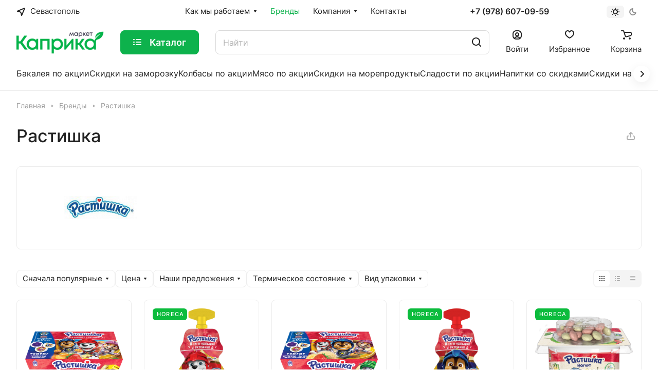

--- FILE ---
content_type: application/javascript
request_url: https://caprica.market/bitrix/cache/js/lc/aspro-lite/default_4d955132a8e6c7dd6be52d7225cba927/default_4d955132a8e6c7dd6be52d7225cba927_v1.js?1757921991721
body_size: 99
content:

; /* Start:"a:4:{s:4:"full";s:96:"/bitrix/templates/aspro-lite/components/bitrix/subscribe.edit/footer/script.min.js?1676976539134";s:6:"source";s:78:"/bitrix/templates/aspro-lite/components/bitrix/subscribe.edit/footer/script.js";s:3:"min";s:82:"/bitrix/templates/aspro-lite/components/bitrix/subscribe.edit/footer/script.min.js";s:3:"map";s:86:"/bitrix/templates/aspro-lite/components/bitrix/subscribe.edit/footer/script.min.js.map";}"*/
$(document).ready((function(){$("form.subscribe-form").validate({rules:{EMAIL:{email:!0}}})}));
/* End */
;; /* /bitrix/templates/aspro-lite/components/bitrix/subscribe.edit/footer/script.min.js?1676976539134*/

//# sourceMappingURL=default_4d955132a8e6c7dd6be52d7225cba927.map.js

--- FILE ---
content_type: application/javascript
request_url: https://caprica.market/bitrix/cache/js/lc/aspro-lite/template_1cc12dd2d7f5582d352f0386206ca83f/template_1cc12dd2d7f5582d352f0386206ca83f_v1.js?1757922006415605
body_size: 102066
content:

; /* Start:"a:4:{s:4:"full";s:62:"/bitrix/templates/aspro-lite/js/observer.min.js?16775822353839";s:6:"source";s:43:"/bitrix/templates/aspro-lite/js/observer.js";s:3:"min";s:0:"";s:3:"map";s:0:"";}"*/
if(typeof AMutationObserver==="undefined"&&typeof MutationObserver==="function"){(function(w,d){"use strict";var _AMutationObserver=function(_MutationObserver){"use strict";_inheritsLoose(_AMutationObserver,_MutationObserver);function _AMutationObserver(callback){var _this;_this=_MutationObserver.call(this,function(mutationsList,observer){if(_AMutationObserver.ignore||observer.paused){}else{callback(mutationsList,observer)}})||this;_this.paused=true;_this.id=Math.floor(Math.random()*Math.floor(1e3));try{eval("@")}catch(e){if(typeof e.stack==="string"){_this.stack=e.stack.match(/[^\s]*:[\d]+:[\d]+[^\s]/g);_this.stack.splice(0,1);var script=_this.stack[0];if(script.indexOf("yandex.ru/metrika")!==-1){_this.id="ym"}else{script=script.replace(/^(.*[/])?(.*\.js)(.*)$/gi,"$2");_this.id=script.replace(/(\.min)?\.js$/i,"")}}}finally{}return _this}var _proto=_AMutationObserver.prototype;_proto.observe=function observe(target,options){this.target=target;this.options=options;this.paused=false;if(typeof _AMutationObserver.observers[this.id]==="undefined"){_AMutationObserver.observers[this.id]=this}_MutationObserver.prototype.observe.call(this,target,options)};_proto.disconnect=function disconnect(){this.paused=true;_MutationObserver.prototype.disconnect.call(this)};_proto.takeRecords=function takeRecords(){if(_AMutationObserver.ignore||this.paused){return[]}else{return _MutationObserver.prototype.takeRecords.call(this)}};_proto.pause=function pause(){this.paused=true};_proto.resume=function resume(){if(typeof this.options!=="false"){this.paused=false}};return _AMutationObserver}(_wrapNativeSuper(MutationObserver));_AMutationObserver.ignore=false;_AMutationObserver.observers=[];_AMutationObserver.parent=MutationObserver;_AMutationObserver.toString=function(){return"function MutationObserver() { [native code] }"};MutationObserver=_AMutationObserver;function _inheritsLoose(subClass,superClass){subClass.prototype=Object.create(superClass.prototype);subClass.prototype.constructor=subClass;subClass.__proto__=superClass}function _wrapNativeSuper(Class){var _cache=typeof Map==="function"?new Map:undefined;_wrapNativeSuper=function _wrapNativeSuper(Class){if(Class===null||!_isNativeFunction(Class))return Class;if(typeof Class!=="function"){throw new TypeError("Super expression must either be null or a function")}if(typeof _cache!=="undefined"){if(_cache.has(Class))return _cache.get(Class);_cache.set(Class,Wrapper)}function Wrapper(){return _construct(Class,arguments,_getPrototypeOf(this).constructor)}Wrapper.prototype=Object.create(Class.prototype,{constructor:{value:Wrapper,enumerable:false,writable:true,configurable:true}});return _setPrototypeOf(Wrapper,Class)};return _wrapNativeSuper(Class)}function _construct(Parent,args,Class){if(_isNativeReflectConstruct()){_construct=Reflect.construct}else{_construct=function _construct(Parent,args,Class){var a=[null];a.push.apply(a,args);var Constructor=Function.bind.apply(Parent,a);var instance=new Constructor;if(Class)_setPrototypeOf(instance,Class.prototype);return instance}}return _construct.apply(null,arguments)}function _isNativeReflectConstruct(){if(typeof Reflect==="undefined"||!Reflect.construct)return false;if(Reflect.construct.sham)return false;if(typeof Proxy==="function")return true;try{Date.prototype.toString.call(Reflect.construct(Date,[],function(){}));return true}catch(e){return false}}function _isNativeFunction(fn){return Function.toString.call(fn).indexOf("[native code]")!==-1}function _setPrototypeOf(o,p){_setPrototypeOf=Object.setPrototypeOf||function _setPrototypeOf(o,p){o.__proto__=p;return o};return _setPrototypeOf(o,p)}function _getPrototypeOf(o){_getPrototypeOf=Object.setPrototypeOf?Object.getPrototypeOf:function _getPrototypeOf(o){return o.__proto__||Object.getPrototypeOf(o)};return _getPrototypeOf(o)}})(window,document)}
/* End */
;
; /* Start:"a:4:{s:4:"full";s:69:"/bitrix/templates/aspro-lite/js/lite.bootstrap.min.js?167758223713870";s:6:"source";s:49:"/bitrix/templates/aspro-lite/js/lite.bootstrap.js";s:3:"min";s:0:"";s:3:"map";s:0:"";}"*/
+function($){"use strict";function transitionEnd(){var el=document.createElement("bootstrap");var transEndEventNames={WebkitTransition:"webkitTransitionEnd",MozTransition:"transitionend",OTransition:"oTransitionEnd otransitionend",transition:"transitionend"};for(var name in transEndEventNames){if(el.style[name]!==undefined){return{end:transEndEventNames[name]}}}}$.fn.emulateTransitionEnd=function(duration){var called=false,$el=this;$(this).one($.support.transition.end,function(){called=true});var callback=function(){if(!called)$($el).trigger($.support.transition.end)};setTimeout(callback,duration);return this};$(function(){$.support.transition=transitionEnd()})}(window.jQuery);+function($){"use strict";var Tooltip=function(element,options){this.type=this.options=this.enabled=this.timeout=this.hoverState=this.$element=null;this.init("tooltip",element,options)};Tooltip.DEFAULTS={animation:true,placement:"top",selector:false,template:'<div class="tooltip"><div class="tooltip-arrow"></div><div class="tooltip-inner"></div></div>',trigger:"hover focus",title:"",delay:0,html:false,container:false};Tooltip.prototype.init=function(type,element,options){this.enabled=true;this.type=type;this.$element=$(element);this.options=this.getOptions(options);var triggers=this.options.trigger.split(" ");for(var i=triggers.length;i--;){var trigger=triggers[i];if(trigger=="click"){this.$element.on("click."+this.type,this.options.selector,$.proxy(this.toggle,this))}else if(trigger!="manual"){var eventIn=trigger=="hover"?"mouseenter":"focus";var eventOut=trigger=="hover"?"mouseleave":"blur";this.$element.on(eventIn+"."+this.type,this.options.selector,$.proxy(this.enter,this));this.$element.on(eventOut+"."+this.type,this.options.selector,$.proxy(this.leave,this))}}this.options.selector?this._options=$.extend({},this.options,{trigger:"manual",selector:""}):this.fixTitle()};Tooltip.prototype.getDefaults=function(){return Tooltip.DEFAULTS};Tooltip.prototype.getOptions=function(options){options=$.extend({},this.getDefaults(),this.$element.data(),options);if(options.delay&&typeof options.delay=="number"){options.delay={show:options.delay,hide:options.delay}}return options};Tooltip.prototype.getDelegateOptions=function(){var options={};var defaults=this.getDefaults();this._options&&$.each(this._options,function(key,value){if(defaults[key]!=value)options[key]=value});return options};Tooltip.prototype.enter=function(obj){var self=obj instanceof this.constructor?obj:$(obj.currentTarget)[this.type](this.getDelegateOptions()).data("bs."+this.type);clearTimeout(self.timeout);self.hoverState="in";if(!self.options.delay||!self.options.delay.show)return self.show();self.timeout=setTimeout(function(){if(self.hoverState=="in")self.show()},self.options.delay.show)};Tooltip.prototype.leave=function(obj){var self=obj instanceof this.constructor?obj:$(obj.currentTarget)[this.type](this.getDelegateOptions()).data("bs."+this.type);clearTimeout(self.timeout);self.hoverState="out";if(!self.options.delay||!self.options.delay.hide)return self.hide();self.timeout=setTimeout(function(){if(self.hoverState=="out")self.hide()},self.options.delay.hide)};Tooltip.prototype.show=function(){var e=$.Event("show.bs."+this.type);if(this.hasContent()&&this.enabled){this.$element.trigger(e);if(e.isDefaultPrevented())return;var $tip=this.tip();this.setContent();if(this.options.animation)$tip.addClass("fade");var placement=typeof this.options.placement=="function"?this.options.placement.call(this,$tip[0],this.$element[0]):this.options.placement;var autoToken=/\s?auto?\s?/i;var autoPlace=autoToken.test(placement);if(autoPlace)placement=placement.replace(autoToken,"")||"top";$tip.detach().css({top:0,left:0,display:"block"}).addClass(placement);this.options.container?$tip.appendTo(this.options.container):$tip.insertAfter(this.$element);var pos=this.getPosition();var actualWidth=$tip[0].offsetWidth;var actualHeight=$tip[0].offsetHeight;if(autoPlace){var $parent=this.$element.parent();var orgPlacement=placement;var docScroll=document.documentElement.scrollTop||document.body.scrollTop;var parentWidth=this.options.container=="body"?window.innerWidth:$parent.outerWidth();var parentHeight=this.options.container=="body"?window.innerHeight:$parent.outerHeight();var parentLeft=this.options.container=="body"?0:$parent.offset().left;placement=placement=="bottom"&&pos.top+pos.height+actualHeight-docScroll>parentHeight?"top":placement=="top"&&pos.top-docScroll-actualHeight<0?"bottom":placement=="right"&&pos.right+actualWidth>parentWidth?"left":placement=="left"&&pos.left-actualWidth<parentLeft?"right":placement;$tip.removeClass(orgPlacement).addClass(placement)}var calculatedOffset=this.getCalculatedOffset(placement,pos,actualWidth,actualHeight);this.applyPlacement(calculatedOffset,placement);this.$element.trigger("shown.bs."+this.type)}};Tooltip.prototype.applyPlacement=function(offset,placement){var replace;var $tip=this.tip();var width=$tip[0].offsetWidth;var height=$tip[0].offsetHeight;var marginTop=parseInt($tip.css("margin-top"),10);var marginLeft=parseInt($tip.css("margin-left"),10);if(isNaN(marginTop))marginTop=0;if(isNaN(marginLeft))marginLeft=0;offset.top=offset.top+marginTop;offset.left=offset.left+marginLeft;$tip.offset(offset).addClass("in");var actualWidth=$tip[0].offsetWidth;var actualHeight=$tip[0].offsetHeight;if(placement=="top"&&actualHeight!=height){replace=true;offset.top=offset.top+height-actualHeight}if(/bottom|top/.test(placement)){var delta=0;if(offset.left<0){delta=offset.left*-2;offset.left=0;$tip.offset(offset);actualWidth=$tip[0].offsetWidth;actualHeight=$tip[0].offsetHeight}this.replaceArrow(delta-width+actualWidth,actualWidth,"left")}else{this.replaceArrow(actualHeight-height,actualHeight,"top")}if(replace)$tip.offset(offset)};Tooltip.prototype.replaceArrow=function(delta,dimension,position){this.arrow().css(position,delta?50*(1-delta/dimension)+"%":"")};Tooltip.prototype.setContent=function(){var $tip=this.tip();var title=this.getTitle();$tip.find(".tooltip-inner")[this.options.html?"html":"text"](title);$tip.removeClass("fade in top bottom left right")};Tooltip.prototype.hide=function(){var that=this;var $tip=this.tip();var e=$.Event("hide.bs."+this.type);function complete(){if(that.hoverState!="in")$tip.detach()}this.$element.trigger(e);if(e.isDefaultPrevented())return;$tip.removeClass("in");$.support.transition&&this.$tip.hasClass("fade")?$tip.one($.support.transition.end,complete).emulateTransitionEnd(150):complete();this.$element.trigger("hidden.bs."+this.type);return this};Tooltip.prototype.fixTitle=function(){var $e=this.$element;if($e.attr("title")||typeof $e.attr("data-original-title")!="string"){$e.attr("data-original-title",$e.attr("title")||"").attr("title","")}};Tooltip.prototype.hasContent=function(){return this.getTitle()};Tooltip.prototype.getPosition=function(){var el=this.$element[0];return $.extend({},typeof el.getBoundingClientRect=="function"?el.getBoundingClientRect():{width:el.offsetWidth,height:el.offsetHeight},this.$element.offset())};Tooltip.prototype.getCalculatedOffset=function(placement,pos,actualWidth,actualHeight){return placement=="bottom"?{top:pos.top+pos.height,left:pos.left+pos.width/2-actualWidth/2}:placement=="top"?{top:pos.top-actualHeight,left:pos.left+pos.width/2-actualWidth/2}:placement=="left"?{top:pos.top+pos.height/2-actualHeight/2,left:pos.left-actualWidth}:{top:pos.top+pos.height/2-actualHeight/2,left:pos.left+pos.width}};Tooltip.prototype.getTitle=function(){var title;var $e=this.$element;var o=this.options;title=$e.attr("data-original-title")||(typeof o.title=="function"?o.title.call($e[0]):o.title);return title};Tooltip.prototype.tip=function(){return this.$tip=this.$tip||$(this.options.template)};Tooltip.prototype.arrow=function(){return this.$arrow=this.$arrow||this.tip().find(".tooltip-arrow")};Tooltip.prototype.validate=function(){if(!this.$element[0].parentNode){this.hide();this.$element=null;this.options=null}};Tooltip.prototype.enable=function(){this.enabled=true};Tooltip.prototype.disable=function(){this.enabled=false};Tooltip.prototype.toggleEnabled=function(){this.enabled=!this.enabled};Tooltip.prototype.toggle=function(e){var self=e?$(e.currentTarget)[this.type](this.getDelegateOptions()).data("bs."+this.type):this;self.tip().hasClass("in")?self.leave(self):self.enter(self)};Tooltip.prototype.destroy=function(){this.hide().$element.off("."+this.type).removeData("bs."+this.type)};var old=$.fn.tooltip;$.fn.tooltip=function(option){return this.each(function(){var $this=$(this);var data=$this.data("bs.tooltip");var options=typeof option=="object"&&option;if(!data)$this.data("bs.tooltip",data=new Tooltip(this,options));if(typeof option=="string")data[option]()})};$.fn.tooltip.Constructor=Tooltip;$.fn.tooltip.noConflict=function(){$.fn.tooltip=old;return this}}(window.jQuery);+function($){"use strict";var Collapse=function(element,options){this.$element=$(element);this.options=$.extend({},Collapse.DEFAULTS,options);this.transitioning=null;if(this.options.parent)this.$parent=$(this.options.parent);if(this.options.toggle)this.toggle()};Collapse.DEFAULTS={toggle:true};Collapse.prototype.dimension=function(){var hasWidth=this.$element.hasClass("width");return hasWidth?"width":"height"};Collapse.prototype.show=function(){if(this.transitioning||this.$element.hasClass("in"))return;var startEvent=$.Event("show.bs.collapse");this.$element.trigger(startEvent);if(startEvent.isDefaultPrevented())return;var actives=this.$parent&&this.$parent.find("> .panel > .in");if(actives&&actives.length){var hasData=actives.data("bs.collapse");if(hasData&&hasData.transitioning)return;actives.collapse("hide");hasData||actives.data("bs.collapse",null)}var dimension=this.dimension();this.$element.removeClass("collapse").addClass("collapsing")[dimension](0);this.transitioning=1;var complete=function(){this.$element.removeClass("collapsing").addClass("in")[dimension]("auto");this.transitioning=0;this.$element.trigger("shown.bs.collapse")};if(!$.support.transition)return complete.call(this);var scrollSize=$.camelCase(["scroll",dimension].join("-"));this.$element.one($.support.transition.end,$.proxy(complete,this)).emulateTransitionEnd(350)[dimension](this.$element[0][scrollSize])};Collapse.prototype.hide=function(){if(this.transitioning||!this.$element.hasClass("in"))return;var startEvent=$.Event("hide.bs.collapse");this.$element.trigger(startEvent);if(startEvent.isDefaultPrevented())return;var dimension=this.dimension();this.$element[dimension](this.$element[dimension]())[0].offsetHeight;this.$element.addClass("collapsing").removeClass("collapse").removeClass("in");this.transitioning=1;var complete=function(){this.transitioning=0;this.$element.trigger("hidden.bs.collapse").removeClass("collapsing").addClass("collapse")};if(!$.support.transition)return complete.call(this);this.$element[dimension](0).one($.support.transition.end,$.proxy(complete,this)).emulateTransitionEnd(350)};Collapse.prototype.toggle=function(){this[this.$element.hasClass("in")?"hide":"show"]()};var old=$.fn.collapse;$.fn.collapse=function(option){return this.each(function(){var $this=$(this);var data=$this.data("bs.collapse");var options=$.extend({},Collapse.DEFAULTS,$this.data(),typeof option=="object"&&option);if(!data)$this.data("bs.collapse",data=new Collapse(this,options));if(typeof option=="string")data[option]()})};$.fn.collapse.Constructor=Collapse;$.fn.collapse.noConflict=function(){$.fn.collapse=old;return this};$(document).on("click.bs.collapse.data-api","[data-toggle=collapse]",function(e){var $this=$(this),href;var target=$this.attr("data-target")||e.preventDefault()||(href=$this.attr("href"))&&href.replace(/.*(?=#[^\s]+$)/,"");var $target=$(target);var data=$target.data("bs.collapse");var option=data?"toggle":$this.data();var parent=$this.attr("data-parent");var $parent=parent&&$(parent);if(!data||!data.transitioning){if($parent)$parent.find('[data-toggle=collapse][data-parent="'+parent+'"]').not($this).addClass("collapsed");$this[$target.hasClass("in")?"addClass":"removeClass"]("collapsed")}$target.collapse(option)})}(window.jQuery);+function($){"use strict";var Tab=function(element){this.element=$(element)};Tab.prototype.show=function(){var $this=this.element;var $ul=$this.closest("ul:not(.dropdown-menu)");var selector=$this.attr("data-target");if(!selector){selector=$this.attr("href");selector=selector&&selector.replace(/.*(?=#[^\s]*$)/,"")}if($this.parent("li").hasClass("active"))return;var previous=$ul.find(".active:last a")[0];var e=$.Event("show.bs.tab",{relatedTarget:previous});$this.trigger(e);if(e.isDefaultPrevented())return;var $target=$(selector);this.activate($this.parent("li"),$ul);this.activate($target,$target.parent(),function(){$this.trigger({type:"shown.bs.tab",relatedTarget:previous})})};Tab.prototype.activate=function(element,container,callback){var $active=container.find("> .active");var transition=callback&&$.support.transition&&$active.hasClass("fade");function next(){$active.removeClass("active").find("> .dropdown-menu > .active").removeClass("active");element.addClass("active");if(transition){element[0].offsetWidth;element.addClass("in")}else{element.removeClass("fade")}if(element.parent(".dropdown-menu")){element.closest("li.dropdown").addClass("active")}callback&&callback()}transition?$active.one($.support.transition.end,next).emulateTransitionEnd(150):next();$active.removeClass("in")};var old=$.fn.tab;$.fn.tab=function(option){return this.each(function(){var $this=$(this);var data=$this.data("bs.tab");if(!data)$this.data("bs.tab",data=new Tab(this));if(typeof option=="string")data[option]()})};$.fn.tab.Constructor=Tab;$.fn.tab.noConflict=function(){$.fn.tab=old;return this};$(document).on("click.bs.tab.data-api",'[data-toggle="tab"], [data-toggle="pill"]',function(e){e.preventDefault();$(this).tab("show")})}(window.jQuery);
/* End */
;
; /* Start:"a:4:{s:4:"full";s:71:"/bitrix/templates/aspro-lite/vendor/jquery.cookie.min.js?16782810401483";s:6:"source";s:52:"/bitrix/templates/aspro-lite/vendor/jquery.cookie.js";s:3:"min";s:0:"";s:3:"map";s:0:"";}"*/
(function(factory){if(typeof define==="function"&&define.amd&&define.amd.jQuery){define(["jquery"],factory)}else{factory(jQuery)}})(function($){var pluses=/\+/g;function raw(s){return s}function decoded(s){return decodeURIComponent(s.replace(pluses," "))}function converted(s){if(s.indexOf('"')===0){s=s.slice(1,-1).replace(/\\"/g,'"').replace(/\\\\/g,"\\")}try{return config.json?JSON.parse(s):s}catch(er){}}var config=$.cookie=function(key,value,options){if(value!==undefined){options=$.extend({},config.defaults,options);if(typeof options.expires==="number"){var days=options.expires,t=options.expires=new Date;t.setDate(t.getDate()+days)}value=config.json?JSON.stringify(value):String(value);return document.cookie=[encodeURIComponent(key),"=",config.raw?value:encodeURIComponent(value),options.expires?"; expires="+options.expires.toUTCString():"",options.path?"; path="+options.path:"",options.domain?"; domain="+options.domain:"",options.secure?"; secure":""].join("")}var decode=config.raw?raw:decoded;var cookies=document.cookie.split("; ");var result=key?undefined:{};for(var i=0,l=cookies.length;i<l;i++){var parts=cookies[i].split("=");var name=decode(parts.shift());var cookie=decode(parts.join("="));if(key&&key===name){result=converted(cookie);break}if(!key){result[name]=converted(cookie)}}return result};config.defaults={};$.removeCookie=function(key,options){if($.cookie(key)!==undefined){$.cookie(key,"",$.extend(options,{expires:-1}));return true}return false}});
/* End */
;
; /* Start:"a:4:{s:4:"full";s:74:"/bitrix/templates/aspro-lite/vendor/jquery.validate.min.js?167697653922254";s:6:"source";s:58:"/bitrix/templates/aspro-lite/vendor/jquery.validate.min.js";s:3:"min";s:0:"";s:3:"map";s:0:"";}"*/
/*! jQuery Validation Plugin - v1.13.1 - 10/14/2014
 * http://jqueryvalidation.org/
 * Copyright (c) 2014 Jörn Zaefferer; Licensed MIT */
!function(a){"function"==typeof define&&define.amd?define(["jquery"],a):a(jQuery)}(function(a){a.extend(a.fn,{validate:function(b){if(!this.length)return void(b&&b.debug&&window.console&&console.warn("Nothing selected, can't validate, returning nothing."));var c=a.data(this[0],"validator");return c?c:(this.attr("novalidate","novalidate"),c=new a.validator(b,this[0]),a.data(this[0],"validator",c),c.settings.onsubmit&&(this.validateDelegate(":submit","click",function(b){c.settings.submitHandler&&(c.submitButton=b.target),a(b.target).hasClass("cancel")&&(c.cancelSubmit=!0),void 0!==a(b.target).attr("formnovalidate")&&(c.cancelSubmit=!0)}),this.submit(function(b){function d(){var d,e;return c.settings.submitHandler?(c.submitButton&&(d=a("<input type='hidden'/>").attr("name",c.submitButton.name).val(a(c.submitButton).val()).appendTo(c.currentForm)),e=c.settings.submitHandler.call(c,c.currentForm,b),c.submitButton&&d.remove(),void 0!==e?e:!1):!0}return c.settings.debug&&b.preventDefault(),c.cancelSubmit?(c.cancelSubmit=!1,d()):c.form()?c.pendingRequest?(c.formSubmitted=!0,!1):d():(c.focusInvalid(),!1)})),c)},valid:function(){var b,c;return a(this[0]).is("form")?b=this.validate().form():(b=!0,c=a(this[0].form).validate(),this.each(function(){b=c.element(this)&&b})),b},removeAttrs:function(b){var c={},d=this;return a.each(b.split(/\s/),function(a,b){c[b]=d.attr(b),d.removeAttr(b)}),c},rules:function(b,c){var d,e,f,g,h,i,j=this[0];if(b)switch(d=a.data(j.form,"validator").settings,e=d.rules,f=a.validator.staticRules(j),b){case"add":a.extend(f,a.validator.normalizeRule(c)),delete f.messages,e[j.name]=f,c.messages&&(d.messages[j.name]=a.extend(d.messages[j.name],c.messages));break;case"remove":return c?(i={},a.each(c.split(/\s/),function(b,c){i[c]=f[c],delete f[c],"required"===c&&a(j).removeAttr("aria-required")}),i):(delete e[j.name],f)}return g=a.validator.normalizeRules(a.extend({},a.validator.classRules(j),a.validator.attributeRules(j),a.validator.dataRules(j),a.validator.staticRules(j)),j),g.required&&(h=g.required,delete g.required,g=a.extend({required:h},g),a(j).attr("aria-required","true")),g.remote&&(h=g.remote,delete g.remote,g=a.extend(g,{remote:h})),g}}),a.extend(a.expr[":"],{blank:function(b){return!a.trim(""+a(b).val())},filled:function(b){return!!a.trim(""+a(b).val())},unchecked:function(b){return!a(b).prop("checked")}}),a.validator=function(b,c){this.settings=a.extend(!0,{},a.validator.defaults,b),this.currentForm=c,this.init()},a.validator.format=function(b,c){return 1===arguments.length?function(){var c=a.makeArray(arguments);return c.unshift(b),a.validator.format.apply(this,c)}:(arguments.length>2&&c.constructor!==Array&&(c=a.makeArray(arguments).slice(1)),c.constructor!==Array&&(c=[c]),a.each(c,function(a,c){b=b.replace(new RegExp("\\{"+a+"\\}","g"),function(){return c})}),b)},a.extend(a.validator,{defaults:{messages:{},groups:{},rules:{},errorClass:"error",validClass:"valid",errorElement:"label",focusCleanup:!1,focusInvalid:!0,errorContainer:a([]),errorLabelContainer:a([]),onsubmit:!0,ignore:":hidden",ignoreTitle:!1,onfocusin:function(a){this.lastActive=a,this.settings.focusCleanup&&(this.settings.unhighlight&&this.settings.unhighlight.call(this,a,this.settings.errorClass,this.settings.validClass),this.hideThese(this.errorsFor(a)))},onfocusout:function(a){this.checkable(a)||!(a.name in this.submitted)&&this.optional(a)||this.element(a)},onkeyup:function(a,b){(9!==b.which||""!==this.elementValue(a))&&(a.name in this.submitted||a===this.lastElement)&&this.element(a)},onclick:function(a){a.name in this.submitted?this.element(a):a.parentNode.name in this.submitted&&this.element(a.parentNode)},highlight:function(b,c,d){"radio"===b.type?this.findByName(b.name).addClass(c).removeClass(d):a(b).addClass(c).removeClass(d)},unhighlight:function(b,c,d){"radio"===b.type?this.findByName(b.name).removeClass(c).addClass(d):a(b).removeClass(c).addClass(d)}},setDefaults:function(b){a.extend(a.validator.defaults,b)},messages:{required:"This field is required.",remote:"Please fix this field.",email:"Please enter a valid email address.",url:"Please enter a valid URL.",date:"Please enter a valid date.",dateISO:"Please enter a valid date ( ISO ).",number:"Please enter a valid number.",digits:"Please enter only digits.",creditcard:"Please enter a valid credit card number.",equalTo:"Please enter the same value again.",maxlength:a.validator.format("Please enter no more than {0} characters."),minlength:a.validator.format("Please enter at least {0} characters."),rangelength:a.validator.format("Please enter a value between {0} and {1} characters long."),range:a.validator.format("Please enter a value between {0} and {1}."),max:a.validator.format("Please enter a value less than or equal to {0}."),min:a.validator.format("Please enter a value greater than or equal to {0}.")},autoCreateRanges:!1,prototype:{init:function(){function b(b){var c=a.data(this[0].form,"validator"),d="on"+b.type.replace(/^validate/,""),e=c.settings;e[d]&&!this.is(e.ignore)&&e[d].call(c,this[0],b)}this.labelContainer=a(this.settings.errorLabelContainer),this.errorContext=this.labelContainer.length&&this.labelContainer||a(this.currentForm),this.containers=a(this.settings.errorContainer).add(this.settings.errorLabelContainer),this.submitted={},this.valueCache={},this.pendingRequest=0,this.pending={},this.invalid={},this.reset();var c,d=this.groups={};a.each(this.settings.groups,function(b,c){"string"==typeof c&&(c=c.split(/\s/)),a.each(c,function(a,c){d[c]=b})}),c=this.settings.rules,a.each(c,function(b,d){c[b]=a.validator.normalizeRule(d)}),a(this.currentForm).validateDelegate(":text, [type='password'], [type='file'], select, textarea, [type='number'], [type='search'] ,[type='tel'], [type='url'], [type='email'], [type='datetime'], [type='date'], [type='month'], [type='week'], [type='time'], [type='datetime-local'], [type='range'], [type='color'], [type='radio'], [type='checkbox']","focusin focusout keyup",b).validateDelegate("select, option, [type='radio'], [type='checkbox']","click",b),this.settings.invalidHandler&&a(this.currentForm).bind("invalid-form.validate",this.settings.invalidHandler),a(this.currentForm).find("[required], [data-rule-required], .required").attr("aria-required","true")},form:function(){return this.checkForm(),a.extend(this.submitted,this.errorMap),this.invalid=a.extend({},this.errorMap),this.valid()||a(this.currentForm).triggerHandler("invalid-form",[this]),this.showErrors(),this.valid()},checkForm:function(){this.prepareForm();for(var a=0,b=this.currentElements=this.elements();b[a];a++)this.check(b[a]);return this.valid()},element:function(b){var c=this.clean(b),d=this.validationTargetFor(c),e=!0;return this.lastElement=d,void 0===d?delete this.invalid[c.name]:(this.prepareElement(d),this.currentElements=a(d),e=this.check(d)!==!1,e?delete this.invalid[d.name]:this.invalid[d.name]=!0),a(b).attr("aria-invalid",!e),this.numberOfInvalids()||(this.toHide=this.toHide.add(this.containers)),this.showErrors(),e},showErrors:function(b){if(b){a.extend(this.errorMap,b),this.errorList=[];for(var c in b)this.errorList.push({message:b[c],element:this.findByName(c)[0]});this.successList=a.grep(this.successList,function(a){return!(a.name in b)})}this.settings.showErrors?this.settings.showErrors.call(this,this.errorMap,this.errorList):this.defaultShowErrors()},resetForm:function(){a.fn.resetForm&&a(this.currentForm).resetForm(),this.submitted={},this.lastElement=null,this.prepareForm(),this.hideErrors(),this.elements().removeClass(this.settings.errorClass).removeData("previousValue").removeAttr("aria-invalid")},numberOfInvalids:function(){return this.objectLength(this.invalid)},objectLength:function(a){var b,c=0;for(b in a)c++;return c},hideErrors:function(){this.hideThese(this.toHide)},hideThese:function(a){a.not(this.containers).text(""),this.addWrapper(a).hide()},valid:function(){return 0===this.size()},size:function(){return this.errorList.length},focusInvalid:function(){if(this.settings.focusInvalid)try{a(this.findLastActive()||this.errorList.length&&this.errorList[0].element||[]).filter(":visible").focus().trigger("focusin")}catch(b){}},findLastActive:function(){var b=this.lastActive;return b&&1===a.grep(this.errorList,function(a){return a.element.name===b.name}).length&&b},elements:function(){var b=this,c={};return a(this.currentForm).find("input, select, textarea").not(":submit, :reset, :image, [disabled], [readonly]").not(this.settings.ignore).filter(function(){return!this.name&&b.settings.debug&&window.console&&console.error("%o has no name assigned",this),this.name in c||!b.objectLength(a(this).rules())?!1:(c[this.name]=!0,!0)})},clean:function(b){return a(b)[0]},errors:function(){var b=this.settings.errorClass.split(" ").join(".");return a(this.settings.errorElement+"."+b,this.errorContext)},reset:function(){this.successList=[],this.errorList=[],this.errorMap={},this.toShow=a([]),this.toHide=a([]),this.currentElements=a([])},prepareForm:function(){this.reset(),this.toHide=this.errors().add(this.containers)},prepareElement:function(a){this.reset(),this.toHide=this.errorsFor(a)},elementValue:function(b){var c,d=a(b),e=b.type;return"radio"===e||"checkbox"===e?a("input[name='"+b.name+"']:checked").val():"number"===e&&"undefined"!=typeof b.validity?b.validity.badInput?!1:d.val():(c=d.val(),"string"==typeof c?c.replace(/\r/g,""):c)},check:function(b){b=this.validationTargetFor(this.clean(b));var c,d,e,f=a(b).rules(),g=a.map(f,function(a,b){return b}).length,h=!1,i=this.elementValue(b);for(d in f){e={method:d,parameters:f[d]};try{if(c=a.validator.methods[d].call(this,i,b,e.parameters),"dependency-mismatch"===c&&1===g){h=!0;continue}if(h=!1,"pending"===c)return void(this.toHide=this.toHide.not(this.errorsFor(b)));if(!c)return this.formatAndAdd(b,e),!1}catch(j){throw this.settings.debug&&window.console&&console.log("Exception occurred when checking element "+b.id+", check the '"+e.method+"' method.",j),j}}if(!h)return this.objectLength(f)&&this.successList.push(b),!0},customDataMessage:function(b,c){return a(b).data("msg"+c.charAt(0).toUpperCase()+c.substring(1).toLowerCase())||a(b).data("msg")},customMessage:function(a,b){var c=this.settings.messages[a];return c&&(c.constructor===String?c:c[b])},findDefined:function(){for(var a=0;a<arguments.length;a++)if(void 0!==arguments[a])return arguments[a];return void 0},defaultMessage:function(b,c){return this.findDefined(this.customMessage(b.name,c),this.customDataMessage(b,c),!this.settings.ignoreTitle&&b.title||void 0,a.validator.messages[c],"<strong>Warning: No message defined for "+b.name+"</strong>")},formatAndAdd:function(b,c){var d=this.defaultMessage(b,c.method),e=/\$?\{(\d+)\}/g;"function"==typeof d?d=d.call(this,c.parameters,b):e.test(d)&&(d=a.validator.format(d.replace(e,"{$1}"),c.parameters)),this.errorList.push({message:d,element:b,method:c.method}),this.errorMap[b.name]=d,this.submitted[b.name]=d},addWrapper:function(a){return this.settings.wrapper&&(a=a.add(a.parent(this.settings.wrapper))),a},defaultShowErrors:function(){var a,b,c;for(a=0;this.errorList[a];a++)c=this.errorList[a],this.settings.highlight&&this.settings.highlight.call(this,c.element,this.settings.errorClass,this.settings.validClass),this.showLabel(c.element,c.message);if(this.errorList.length&&(this.toShow=this.toShow.add(this.containers)),this.settings.success)for(a=0;this.successList[a];a++)this.showLabel(this.successList[a]);if(this.settings.unhighlight)for(a=0,b=this.validElements();b[a];a++)this.settings.unhighlight.call(this,b[a],this.settings.errorClass,this.settings.validClass);this.toHide=this.toHide.not(this.toShow),this.hideErrors(),this.addWrapper(this.toShow).show()},validElements:function(){return this.currentElements.not(this.invalidElements())},invalidElements:function(){return a(this.errorList).map(function(){return this.element})},showLabel:function(b,c){var d,e,f,g=this.errorsFor(b),h=this.idOrName(b),i=a(b).attr("aria-describedby");g.length?(g.removeClass(this.settings.validClass).addClass(this.settings.errorClass),g.html(c)):(g=a("<"+this.settings.errorElement+">").attr("id",h+"-error").addClass(this.settings.errorClass).html(c||""),d=g,this.settings.wrapper&&(d=g.hide().show().wrap("<"+this.settings.wrapper+"/>").parent()),this.labelContainer.length?this.labelContainer.append(d):this.settings.errorPlacement?this.settings.errorPlacement(d,a(b)):d.insertAfter(b),g.is("label")?g.attr("for",h):0===g.parents("label[for='"+h+"']").length&&(f=g.attr("id").replace(/(:|\.|\[|\])/g,"\\$1"),i?i.match(new RegExp("\\b"+f+"\\b"))||(i+=" "+f):i=f,a(b).attr("aria-describedby",i),e=this.groups[b.name],e&&a.each(this.groups,function(b,c){c===e&&a("[name='"+b+"']",this.currentForm).attr("aria-describedby",g.attr("id"))}))),!c&&this.settings.success&&(g.text(""),"string"==typeof this.settings.success?g.addClass(this.settings.success):this.settings.success(g,b)),this.toShow=this.toShow.add(g)},errorsFor:function(b){var c=this.idOrName(b),d=a(b).attr("aria-describedby"),e="label[for='"+c+"'], label[for='"+c+"'] *";return d&&(e=e+", #"+d.replace(/\s+/g,", #")),this.errors().filter(e)},idOrName:function(a){return this.groups[a.name]||(this.checkable(a)?a.name:a.id||a.name)},validationTargetFor:function(b){return this.checkable(b)&&(b=this.findByName(b.name)),a(b).not(this.settings.ignore)[0]},checkable:function(a){return/radio|checkbox/i.test(a.type)},findByName:function(b){return a(this.currentForm).find("[name='"+b+"']")},getLength:function(b,c){switch(c.nodeName.toLowerCase()){case"select":return a("option:selected",c).length;case"input":if(this.checkable(c))return this.findByName(c.name).filter(":checked").length}return b.length},depend:function(a,b){return this.dependTypes[typeof a]?this.dependTypes[typeof a](a,b):!0},dependTypes:{"boolean":function(a){return a},string:function(b,c){return!!a(b,c.form).length},"function":function(a,b){return a(b)}},optional:function(b){var c=this.elementValue(b);return!a.validator.methods.required.call(this,c,b)&&"dependency-mismatch"},startRequest:function(a){this.pending[a.name]||(this.pendingRequest++,this.pending[a.name]=!0)},stopRequest:function(b,c){this.pendingRequest--,this.pendingRequest<0&&(this.pendingRequest=0),delete this.pending[b.name],c&&0===this.pendingRequest&&this.formSubmitted&&this.form()?(a(this.currentForm).submit(),this.formSubmitted=!1):!c&&0===this.pendingRequest&&this.formSubmitted&&(a(this.currentForm).triggerHandler("invalid-form",[this]),this.formSubmitted=!1)},previousValue:function(b){return a.data(b,"previousValue")||a.data(b,"previousValue",{old:null,valid:!0,message:this.defaultMessage(b,"remote")})}},classRuleSettings:{required:{required:!0},email:{email:!0},url:{url:!0},date:{date:!0},dateISO:{dateISO:!0},number:{number:!0},digits:{digits:!0},creditcard:{creditcard:!0}},addClassRules:function(b,c){b.constructor===String?this.classRuleSettings[b]=c:a.extend(this.classRuleSettings,b)},classRules:function(b){var c={},d=a(b).attr("class");return d&&a.each(d.split(" "),function(){this in a.validator.classRuleSettings&&a.extend(c,a.validator.classRuleSettings[this])}),c},attributeRules:function(b){var c,d,e={},f=a(b),g=b.getAttribute("type");for(c in a.validator.methods)"required"===c?(d=b.getAttribute(c),""===d&&(d=!0),d=!!d):d=f.attr(c),/min|max/.test(c)&&(null===g||/number|range|text/.test(g))&&(d=Number(d)),d||0===d?e[c]=d:g===c&&"range"!==g&&(e[c]=!0);return e.maxlength&&/-1|2147483647|524288/.test(e.maxlength)&&delete e.maxlength,e},dataRules:function(b){var c,d,e={},f=a(b);for(c in a.validator.methods)d=f.data("rule"+c.charAt(0).toUpperCase()+c.substring(1).toLowerCase()),void 0!==d&&(e[c]=d);return e},staticRules:function(b){var c={},d=a.data(b.form,"validator");return d.settings.rules&&(c=a.validator.normalizeRule(d.settings.rules[b.name])||{}),c},normalizeRules:function(b,c){return a.each(b,function(d,e){if(e===!1)return void delete b[d];if(e.param||e.depends){var f=!0;switch(typeof e.depends){case"string":f=!!a(e.depends,c.form).length;break;case"function":f=e.depends.call(c,c)}f?b[d]=void 0!==e.param?e.param:!0:delete b[d]}}),a.each(b,function(d,e){b[d]=a.isFunction(e)?e(c):e}),a.each(["minlength","maxlength"],function(){b[this]&&(b[this]=Number(b[this]))}),a.each(["rangelength","range"],function(){var c;b[this]&&(a.isArray(b[this])?b[this]=[Number(b[this][0]),Number(b[this][1])]:"string"==typeof b[this]&&(c=b[this].replace(/[\[\]]/g,"").split(/[\s,]+/),b[this]=[Number(c[0]),Number(c[1])]))}),a.validator.autoCreateRanges&&(null!=b.min&&null!=b.max&&(b.range=[b.min,b.max],delete b.min,delete b.max),null!=b.minlength&&null!=b.maxlength&&(b.rangelength=[b.minlength,b.maxlength],delete b.minlength,delete b.maxlength)),b},normalizeRule:function(b){if("string"==typeof b){var c={};a.each(b.split(/\s/),function(){c[this]=!0}),b=c}return b},addMethod:function(b,c,d){a.validator.methods[b]=c,a.validator.messages[b]=void 0!==d?d:a.validator.messages[b],c.length<3&&a.validator.addClassRules(b,a.validator.normalizeRule(b))},methods:{required:function(b,c,d){if(!this.depend(d,c))return"dependency-mismatch";if("select"===c.nodeName.toLowerCase()){var e=a(c).val();return e&&e.length>0}return this.checkable(c)?this.getLength(b,c)>0:a.trim(b).length>0},email:function(a,b){return this.optional(b)||/^[a-zA-Z0-9.!#$%&'*+\/=?^_`{|}~-]+@[a-zA-Z0-9](?:[a-zA-Z0-9-]{0,61}[a-zA-Z0-9])?(?:\.[a-zA-Z0-9](?:[a-zA-Z0-9-]{0,61}[a-zA-Z0-9])?)*$/.test(a)},url:function(a,b){return this.optional(b)||/^(https?|s?ftp):\/\/(((([a-z]|\d|-|\.|_|~|[\u00A0-\uD7FF\uF900-\uFDCF\uFDF0-\uFFEF])|(%[\da-f]{2})|[!\$&'\(\)\*\+,;=]|:)*@)?(((\d|[1-9]\d|1\d\d|2[0-4]\d|25[0-5])\.(\d|[1-9]\d|1\d\d|2[0-4]\d|25[0-5])\.(\d|[1-9]\d|1\d\d|2[0-4]\d|25[0-5])\.(\d|[1-9]\d|1\d\d|2[0-4]\d|25[0-5]))|((([a-z]|\d|[\u00A0-\uD7FF\uF900-\uFDCF\uFDF0-\uFFEF])|(([a-z]|\d|[\u00A0-\uD7FF\uF900-\uFDCF\uFDF0-\uFFEF])([a-z]|\d|-|\.|_|~|[\u00A0-\uD7FF\uF900-\uFDCF\uFDF0-\uFFEF])*([a-z]|\d|[\u00A0-\uD7FF\uF900-\uFDCF\uFDF0-\uFFEF])))\.)+(([a-z]|[\u00A0-\uD7FF\uF900-\uFDCF\uFDF0-\uFFEF])|(([a-z]|[\u00A0-\uD7FF\uF900-\uFDCF\uFDF0-\uFFEF])([a-z]|\d|-|\.|_|~|[\u00A0-\uD7FF\uF900-\uFDCF\uFDF0-\uFFEF])*([a-z]|[\u00A0-\uD7FF\uF900-\uFDCF\uFDF0-\uFFEF])))\.?)(:\d*)?)(\/((([a-z]|\d|-|\.|_|~|[\u00A0-\uD7FF\uF900-\uFDCF\uFDF0-\uFFEF])|(%[\da-f]{2})|[!\$&'\(\)\*\+,;=]|:|@)+(\/(([a-z]|\d|-|\.|_|~|[\u00A0-\uD7FF\uF900-\uFDCF\uFDF0-\uFFEF])|(%[\da-f]{2})|[!\$&'\(\)\*\+,;=]|:|@)*)*)?)?(\?((([a-z]|\d|-|\.|_|~|[\u00A0-\uD7FF\uF900-\uFDCF\uFDF0-\uFFEF])|(%[\da-f]{2})|[!\$&'\(\)\*\+,;=]|:|@)|[\uE000-\uF8FF]|\/|\?)*)?(#((([a-z]|\d|-|\.|_|~|[\u00A0-\uD7FF\uF900-\uFDCF\uFDF0-\uFFEF])|(%[\da-f]{2})|[!\$&'\(\)\*\+,;=]|:|@)|\/|\?)*)?$/i.test(a)},date:function(a,b){/*return this.optional(b)||!/Invalid|NaN/.test(new Date(a).toString())*/ /*customized!!!*/ var check = false,re=new RegExp((typeof(VALIDATE_DATE_MASK)!=='undefined'?VALIDATE_DATE_MASK:'^[0-9]{1,2}\.[0-9]{1,2}\.[0-9]{4}$')),adata,gg,mm,aaaa,xdata;if(re.test(a)){adata=a.split('.');if(adata.length===1){adata=a.split('-');if(adata.length===1){adata=a.split(' ');if(adata.length===1){adata=a.split('/');if(adata.length===1){adata=a.split(':');}}}}gg=parseInt(adata[0],10);mm=parseInt(adata[1],10);aaaa=parseInt(adata[2],10);xdata=new Date(aaaa,mm-1,gg,12,0,0,0);if((xdata.getUTCFullYear()===aaaa)&&(xdata.getUTCMonth()===mm-1)&&(xdata.getUTCDate()===gg)){check = true;}else{check = false;}}else{check = false;}return this.optional(b)||check;},dateISO:function(a,b){return this.optional(b)||/^\d{4}[\/\-](0?[1-9]|1[012])[\/\-](0?[1-9]|[12][0-9]|3[01])$/.test(a)},number:function(a,b){return this.optional(b)||/^-?(?:\d+|\d{1,3}(?:,\d{3})+)?(?:\.\d+)?$/.test(a)},digits:function(a,b){return this.optional(b)||/^\d+$/.test(a)},creditcard:function(a,b){if(this.optional(b))return"dependency-mismatch";if(/[^0-9 \-]+/.test(a))return!1;var c,d,e=0,f=0,g=!1;if(a=a.replace(/\D/g,""),a.length<13||a.length>19)return!1;for(c=a.length-1;c>=0;c--)d=a.charAt(c),f=parseInt(d,10),g&&(f*=2)>9&&(f-=9),e+=f,g=!g;return e%10===0},minlength:function(b,c,d){var e=a.isArray(b)?b.length:this.getLength(b,c);return this.optional(c)||e>=d},maxlength:function(b,c,d){var e=a.isArray(b)?b.length:this.getLength(b,c);return this.optional(c)||d>=e},rangelength:function(b,c,d){var e=a.isArray(b)?b.length:this.getLength(b,c);return this.optional(c)||e>=d[0]&&e<=d[1]},min:function(a,b,c){return this.optional(b)||a>=c},max:function(a,b,c){return this.optional(b)||c>=a},range:function(a,b,c){return this.optional(b)||a>=c[0]&&a<=c[1]},equalTo:function(b,c,d){var e=a(d);return this.settings.onfocusout&&e.unbind(".validate-equalTo").bind("blur.validate-equalTo",function(){a(c).valid()}),b===e.val()},remote:function(b,c,d){if(this.optional(c))return"dependency-mismatch";var e,f,g=this.previousValue(c);return this.settings.messages[c.name]||(this.settings.messages[c.name]={}),g.originalMessage=this.settings.messages[c.name].remote,this.settings.messages[c.name].remote=g.message,d="string"==typeof d&&{url:d}||d,g.old===b?g.valid:(g.old=b,e=this,this.startRequest(c),f={},f[c.name]=b,a.ajax(a.extend(!0,{url:d,mode:"abort",port:"validate"+c.name,dataType:"json",data:f,context:e.currentForm,success:function(d){var f,h,i,j=d===!0||"true"===d;e.settings.messages[c.name].remote=g.originalMessage,j?(i=e.formSubmitted,e.prepareElement(c),e.formSubmitted=i,e.successList.push(c),delete e.invalid[c.name],e.showErrors()):(f={},h=d||e.defaultMessage(c,"remote"),f[c.name]=g.message=a.isFunction(h)?h(b):h,e.invalid[c.name]=!0,e.showErrors(f)),g.valid=j,e.stopRequest(c,j)}},d)),"pending")}}}),a.format=function(){throw"$.format has been deprecated. Please use $.validator.format instead."};var b,c={};a.ajaxPrefilter?a.ajaxPrefilter(function(a,b,d){var e=a.port;"abort"===a.mode&&(c[e]&&c[e].abort(),c[e]=d)}):(b=a.ajax,a.ajax=function(d){var e=("mode"in d?d:a.ajaxSettings).mode,f=("port"in d?d:a.ajaxSettings).port;return"abort"===e?(c[f]&&c[f].abort(),c[f]=b.apply(this,arguments),c[f]):b.apply(this,arguments)}),a.extend(a.fn,{validateDelegate:function(b,c,d){return this.bind(c,function(c){var e=a(c.target);return e.is(b)?d.apply(e,arguments):void 0})}})});
/* End */
;
; /* Start:"a:4:{s:4:"full";s:67:"/bitrix/templates/aspro-lite/vendor/js/ripple.min.js?16782810382174";s:6:"source";s:48:"/bitrix/templates/aspro-lite/vendor/js/ripple.js";s:3:"min";s:0:"";s:3:"map";s:0:"";}"*/
(function($,document,Math){$.ripple=function(selector,options){var self=this;var _log=self.log=function(){if(self.defaults.debug&&console&&console.log){console.log.apply(console,arguments)}};self.selector=selector;self.defaults={debug:false,on:"mousedown",opacity:.4,color:"auto",multi:false,duration:.7,rate:function(pxPerSecond){return pxPerSecond},easing:"linear"};self.defaults=$.extend({},self.defaults,options);var Trigger=function(e){var $this=$(this);var $ripple;var settings;$this.addClass("has-ripple");settings=$.extend({},self.defaults,$this.data());if(settings.multi||!settings.multi&&$this.find(".ripple").length===0){$ripple=$("<span></span>").addClass("ripple");$ripple.appendTo($this);_log("Create: Ripple");if(!$ripple.height()&&!$ripple.width()){var size=Math.max($this.outerWidth(),$this.outerHeight());$ripple.css({height:size,width:size});_log("Set: Ripple size")}if(settings.rate&&typeof settings.rate=="function"){var rate=Math.round($ripple.width()/settings.duration);var filteredRate=settings.rate(rate);var newDuration=$ripple.width()/filteredRate;if(settings.duration.toFixed(2)!==newDuration.toFixed(2)){_log("Update: Ripple Duration",{from:settings.duration,to:newDuration});settings.duration=newDuration}}var color=settings.color=="auto"?$this.css("color"):settings.color;var css={animationDuration:settings.duration.toString()+"s",animationTimingFunction:settings.easing,background:color,opacity:settings.opacity};_log("Set: Ripple CSS",css);$ripple.css(css)}if(!settings.multi){_log("Set: Ripple Element");$ripple=$this.find(".ripple")}_log("Destroy: Ripple Animation");$ripple.removeClass("ripple-animate");var x=e.pageX-$this.offset().left-$ripple.width()/2;var y=e.pageY-$this.offset().top-$ripple.height()/2;if(settings.multi){_log("Set: Ripple animationend event");$ripple.one("animationend webkitAnimationEnd oanimationend MSAnimationEnd",function(){_log("Note: Ripple animation ended");_log("Destroy: Ripple");$(this).remove()})}_log("Set: Ripple location");_log("Set: Ripple animation");$ripple.css({top:y+"px",left:x+"px"}).addClass("ripple-animate")};$(document).on(self.defaults.on,self.selector,Trigger)}})(jQuery,document,Math);
/* End */
;
; /* Start:"a:4:{s:4:"full";s:73:"/bitrix/templates/aspro-lite/js/detectmobilebrowser.min.js?16775822382057";s:6:"source";s:54:"/bitrix/templates/aspro-lite/js/detectmobilebrowser.js";s:3:"min";s:0:"";s:3:"map";s:0:"";}"*/
(function(a){(jQuery.browser=jQuery.browser||{}).mobile=/(android|bb\d+|meego).+mobile|avantgo|bada\/|blackberry|blazer|compal|elaine|fennec|hiptop|iemobile|ip(hone|od)|iris|kindle|lge |maemo|midp|mmp|netfront|opera m(ob|in)i|palm( os)?|phone|p(ixi|re)\/|plucker|pocket|psp|series(4|6)0|symbian|treo|up\.(browser|link)|vodafone|wap|windows (ce|phone)|xda|xiino/i.test(a)||/1207|6310|6590|3gso|4thp|50[1-6]i|770s|802s|a wa|abac|ac(er|oo|s\-)|ai(ko|rn)|al(av|ca|co)|amoi|an(ex|ny|yw)|aptu|ar(ch|go)|as(te|us)|attw|au(di|\-m|r |s )|avan|be(ck|ll|nq)|bi(lb|rd)|bl(ac|az)|br(e|v)w|bumb|bw\-(n|u)|c55\/|capi|ccwa|cdm\-|cell|chtm|cldc|cmd\-|co(mp|nd)|craw|da(it|ll|ng)|dbte|dc\-s|devi|dica|dmob|do(c|p)o|ds(12|\-d)|el(49|ai)|em(l2|ul)|er(ic|k0)|esl8|ez([4-7]0|os|wa|ze)|fetc|fly(\-|_)|g1 u|g560|gene|gf\-5|g\-mo|go(\.w|od)|gr(ad|un)|haie|hcit|hd\-(m|p|t)|hei\-|hi(pt|ta)|hp( i|ip)|hs\-c|ht(c(\-| |_|a|g|p|s|t)|tp)|hu(aw|tc)|i\-(20|go|ma)|i230|iac( |\-|\/)|ibro|idea|ig01|ikom|im1k|inno|ipaq|iris|ja(t|v)a|jbro|jemu|jigs|kddi|keji|kgt( |\/)|klon|kpt |kwc\-|kyo(c|k)|le(no|xi)|lg( g|\/(k|l|u)|50|54|\-[a-w])|libw|lynx|m1\-w|m3ga|m50\/|ma(te|ui|xo)|mc(01|21|ca)|m\-cr|me(rc|ri)|mi(o8|oa|ts)|mmef|mo(01|02|bi|de|do|t(\-| |o|v)|zz)|mt(50|p1|v )|mwbp|mywa|n10[0-2]|n20[2-3]|n30(0|2)|n50(0|2|5)|n7(0(0|1)|10)|ne((c|m)\-|on|tf|wf|wg|wt)|nok(6|i)|nzph|o2im|op(ti|wv)|oran|owg1|p800|pan(a|d|t)|pdxg|pg(13|\-([1-8]|c))|phil|pire|pl(ay|uc)|pn\-2|po(ck|rt|se)|prox|psio|pt\-g|qa\-a|qc(07|12|21|32|60|\-[2-7]|i\-)|qtek|r380|r600|raks|rim9|ro(ve|zo)|s55\/|sa(ge|ma|mm|ms|ny|va)|sc(01|h\-|oo|p\-)|sdk\/|se(c(\-|0|1)|47|mc|nd|ri)|sgh\-|shar|sie(\-|m)|sk\-0|sl(45|id)|sm(al|ar|b3|it|t5)|so(ft|ny)|sp(01|h\-|v\-|v )|sy(01|mb)|t2(18|50)|t6(00|10|18)|ta(gt|lk)|tcl\-|tdg\-|tel(i|m)|tim\-|t\-mo|to(pl|sh)|ts(70|m\-|m3|m5)|tx\-9|up(\.b|g1|si)|utst|v400|v750|veri|vi(rg|te)|vk(40|5[0-3]|\-v)|vm40|voda|vulc|vx(52|53|60|61|70|80|81|83|85|98)|w3c(\-| )|webc|whit|wi(g |nc|nw)|wmlb|wonu|x700|yas\-|your|zeto|zte\-/i.test(a.substr(0,4))})(navigator.userAgent||navigator.vendor||window.opera);
/* End */
;
; /* Start:"a:4:{s:4:"full";s:63:"/bitrix/templates/aspro-lite/js/matchMedia.min.js?1677582236726";s:6:"source";s:45:"/bitrix/templates/aspro-lite/js/matchMedia.js";s:3:"min";s:0:"";s:3:"map";s:0:"";}"*/
window.matchMedia||(window.matchMedia=function(){"use strict";var styleMedia=window.styleMedia||window.media;if(!styleMedia){var style=document.createElement("style"),script=document.getElementsByTagName("script")[0],info=null;style.type="text/css";style.id="matchmediajs-test";script.parentNode.insertBefore(style,script);info="getComputedStyle"in window&&window.getComputedStyle(style,null)||style.currentStyle;styleMedia={matchMedium:function(media){var text="@media "+media+"{ #matchmediajs-test { width: 1px; } }";if(style.styleSheet){style.styleSheet.cssText=text}else{style.textContent=text}return info.width==="1px"}}}return function(media){return{matches:styleMedia.matchMedium(media||"all"),media:media||"all"}}}());
/* End */
;
; /* Start:"a:4:{s:4:"full";s:67:"/bitrix/templates/aspro-lite/js/jquery.actual.min.js?16769765391239";s:6:"source";s:52:"/bitrix/templates/aspro-lite/js/jquery.actual.min.js";s:3:"min";s:0:"";s:3:"map";s:0:"";}"*/
/*! Copyright 2012, Ben Lin (http://dreamerslab.com/)
 * Licensed under the MIT License (LICENSE.txt).
 *
 * Version: 1.0.19
 *
 * Requires: jQuery >= 1.2.3
 */
(function(a){if(typeof define==="function"&&define.amd){define(["jquery"],a);
}else{a(jQuery);}}(function(a){a.fn.addBack=a.fn.addBack||a.fn.andSelf;a.fn.extend({actual:function(b,l){if(!this[b]){throw'$.actual => The jQuery method "'+b+'" you called does not exist';
}var f={absolute:false,clone:false,includeMargin:false,display:"block"};var i=a.extend(f,l);var e=this.eq(0);var h,j;if(i.clone===true){h=function(){var m="position: absolute !important; top: -1000 !important; ";
e=e.clone().attr("style",m).appendTo("body");};j=function(){e.remove();};}else{var g=[];var d="";var c;h=function(){c=e.parents().addBack().filter(":hidden");
d+="visibility: hidden !important; display: "+i.display+" !important; ";if(i.absolute===true){d+="position: absolute !important; ";}c.each(function(){var m=a(this);
var n=m.attr("style");g.push(n);m.attr("style",n?n+";"+d:d);});};j=function(){c.each(function(m){var o=a(this);var n=g[m];if(n===undefined){o.removeAttr("style");
}else{o.attr("style",n);}});};}h();var k=/(outer)/.test(b)?e[b](i.includeMargin):e[b]();j();return k;}});}));

/* End */
;
; /* Start:"a:4:{s:4:"full";s:64:"/bitrix/templates/aspro-lite/js/jquery-ui.min.js?167697653932162";s:6:"source";s:48:"/bitrix/templates/aspro-lite/js/jquery-ui.min.js";s:3:"min";s:0:"";s:3:"map";s:0:"";}"*/
/*! jQuery UI - v1.12.1 - 2017-05-11
* http://jqueryui.com
* Includes: widget.js, position.js, keycode.js, unique-id.js, widgets/autocomplete.js, widgets/menu.js
* Copyright jQuery Foundation and other contributors; Licensed MIT */

(function(t){"function"==typeof define&&define.amd?define(["jquery"],t):t(jQuery)})(function(t){t.ui=t.ui||{},t.ui.version="1.12.1";var e=0,i=Array.prototype.slice;t.cleanData=function(e){return function(i){var s,n,o;for(o=0;null!=(n=i[o]);o++)try{s=t._data(n,"events"),s&&s.remove&&t(n).triggerHandler("remove")}catch(a){}e(i)}}(t.cleanData),t.widget=function(e,i,s){var n,o,a,r={},l=e.split(".")[0];e=e.split(".")[1];var h=l+"-"+e;return s||(s=i,i=t.Widget),t.isArray(s)&&(s=t.extend.apply(null,[{}].concat(s))),t.expr[":"][h.toLowerCase()]=function(e){return!!t.data(e,h)},t[l]=t[l]||{},n=t[l][e],o=t[l][e]=function(t,e){return this._createWidget?(arguments.length&&this._createWidget(t,e),void 0):new o(t,e)},t.extend(o,n,{version:s.version,_proto:t.extend({},s),_childConstructors:[]}),a=new i,a.options=t.widget.extend({},a.options),t.each(s,function(e,s){return t.isFunction(s)?(r[e]=function(){function t(){return i.prototype[e].apply(this,arguments)}function n(t){return i.prototype[e].apply(this,t)}return function(){var e,i=this._super,o=this._superApply;return this._super=t,this._superApply=n,e=s.apply(this,arguments),this._super=i,this._superApply=o,e}}(),void 0):(r[e]=s,void 0)}),o.prototype=t.widget.extend(a,{widgetEventPrefix:n?a.widgetEventPrefix||e:e},r,{constructor:o,namespace:l,widgetName:e,widgetFullName:h}),n?(t.each(n._childConstructors,function(e,i){var s=i.prototype;t.widget(s.namespace+"."+s.widgetName,o,i._proto)}),delete n._childConstructors):i._childConstructors.push(o),t.widget.bridge(e,o),o},t.widget.extend=function(e){for(var s,n,o=i.call(arguments,1),a=0,r=o.length;r>a;a++)for(s in o[a])n=o[a][s],o[a].hasOwnProperty(s)&&void 0!==n&&(e[s]=t.isPlainObject(n)?t.isPlainObject(e[s])?t.widget.extend({},e[s],n):t.widget.extend({},n):n);return e},t.widget.bridge=function(e,s){var n=s.prototype.widgetFullName||e;t.fn[e]=function(o){var a="string"==typeof o,r=i.call(arguments,1),l=this;return a?this.length||"instance"!==o?this.each(function(){var i,s=t.data(this,n);return"instance"===o?(l=s,!1):s?t.isFunction(s[o])&&"_"!==o.charAt(0)?(i=s[o].apply(s,r),i!==s&&void 0!==i?(l=i&&i.jquery?l.pushStack(i.get()):i,!1):void 0):t.error("no such method '"+o+"' for "+e+" widget instance"):t.error("cannot call methods on "+e+" prior to initialization; "+"attempted to call method '"+o+"'")}):l=void 0:(r.length&&(o=t.widget.extend.apply(null,[o].concat(r))),this.each(function(){var e=t.data(this,n);e?(e.option(o||{}),e._init&&e._init()):t.data(this,n,new s(o,this))})),l}},t.Widget=function(){},t.Widget._childConstructors=[],t.Widget.prototype={widgetName:"widget",widgetEventPrefix:"",defaultElement:"<div>",options:{classes:{},disabled:!1,create:null},_createWidget:function(i,s){s=t(s||this.defaultElement||this)[0],this.element=t(s),this.uuid=e++,this.eventNamespace="."+this.widgetName+this.uuid,this.bindings=t(),this.hoverable=t(),this.focusable=t(),this.classesElementLookup={},s!==this&&(t.data(s,this.widgetFullName,this),this._on(!0,this.element,{remove:function(t){t.target===s&&this.destroy()}}),this.document=t(s.style?s.ownerDocument:s.document||s),this.window=t(this.document[0].defaultView||this.document[0].parentWindow)),this.options=t.widget.extend({},this.options,this._getCreateOptions(),i),this._create(),this.options.disabled&&this._setOptionDisabled(this.options.disabled),this._trigger("create",null,this._getCreateEventData()),this._init()},_getCreateOptions:function(){return{}},_getCreateEventData:t.noop,_create:t.noop,_init:t.noop,destroy:function(){var e=this;this._destroy(),t.each(this.classesElementLookup,function(t,i){e._removeClass(i,t)}),this.element.off(this.eventNamespace).removeData(this.widgetFullName),this.widget().off(this.eventNamespace).removeAttr("aria-disabled"),this.bindings.off(this.eventNamespace)},_destroy:t.noop,widget:function(){return this.element},option:function(e,i){var s,n,o,a=e;if(0===arguments.length)return t.widget.extend({},this.options);if("string"==typeof e)if(a={},s=e.split("."),e=s.shift(),s.length){for(n=a[e]=t.widget.extend({},this.options[e]),o=0;s.length-1>o;o++)n[s[o]]=n[s[o]]||{},n=n[s[o]];if(e=s.pop(),1===arguments.length)return void 0===n[e]?null:n[e];n[e]=i}else{if(1===arguments.length)return void 0===this.options[e]?null:this.options[e];a[e]=i}return this._setOptions(a),this},_setOptions:function(t){var e;for(e in t)this._setOption(e,t[e]);return this},_setOption:function(t,e){return"classes"===t&&this._setOptionClasses(e),this.options[t]=e,"disabled"===t&&this._setOptionDisabled(e),this},_setOptionClasses:function(e){var i,s,n;for(i in e)n=this.classesElementLookup[i],e[i]!==this.options.classes[i]&&n&&n.length&&(s=t(n.get()),this._removeClass(n,i),s.addClass(this._classes({element:s,keys:i,classes:e,add:!0})))},_setOptionDisabled:function(t){this._toggleClass(this.widget(),this.widgetFullName+"-disabled",null,!!t),t&&(this._removeClass(this.hoverable,null,"ui-state-hover"),this._removeClass(this.focusable,null,"ui-state-focus"))},enable:function(){return this._setOptions({disabled:!1})},disable:function(){return this._setOptions({disabled:!0})},_classes:function(e){function i(i,o){var a,r;for(r=0;i.length>r;r++)a=n.classesElementLookup[i[r]]||t(),a=e.add?t(t.unique(a.get().concat(e.element.get()))):t(a.not(e.element).get()),n.classesElementLookup[i[r]]=a,s.push(i[r]),o&&e.classes[i[r]]&&s.push(e.classes[i[r]])}var s=[],n=this;return e=t.extend({element:this.element,classes:this.options.classes||{}},e),this._on(e.element,{remove:"_untrackClassesElement"}),e.keys&&i(e.keys.match(/\S+/g)||[],!0),e.extra&&i(e.extra.match(/\S+/g)||[]),s.join(" ")},_untrackClassesElement:function(e){var i=this;t.each(i.classesElementLookup,function(s,n){-1!==t.inArray(e.target,n)&&(i.classesElementLookup[s]=t(n.not(e.target).get()))})},_removeClass:function(t,e,i){return this._toggleClass(t,e,i,!1)},_addClass:function(t,e,i){return this._toggleClass(t,e,i,!0)},_toggleClass:function(t,e,i,s){s="boolean"==typeof s?s:i;var n="string"==typeof t||null===t,o={extra:n?e:i,keys:n?t:e,element:n?this.element:t,add:s};return o.element.toggleClass(this._classes(o),s),this},_on:function(e,i,s){var n,o=this;"boolean"!=typeof e&&(s=i,i=e,e=!1),s?(i=n=t(i),this.bindings=this.bindings.add(i)):(s=i,i=this.element,n=this.widget()),t.each(s,function(s,a){function r(){return e||o.options.disabled!==!0&&!t(this).hasClass("ui-state-disabled")?("string"==typeof a?o[a]:a).apply(o,arguments):void 0}"string"!=typeof a&&(r.guid=a.guid=a.guid||r.guid||t.guid++);var l=s.match(/^([\w:-]*)\s*(.*)$/),h=l[1]+o.eventNamespace,c=l[2];c?n.on(h,c,r):i.on(h,r)})},_off:function(e,i){i=(i||"").split(" ").join(this.eventNamespace+" ")+this.eventNamespace,e.off(i).off(i),this.bindings=t(this.bindings.not(e).get()),this.focusable=t(this.focusable.not(e).get()),this.hoverable=t(this.hoverable.not(e).get())},_delay:function(t,e){function i(){return("string"==typeof t?s[t]:t).apply(s,arguments)}var s=this;return setTimeout(i,e||0)},_hoverable:function(e){this.hoverable=this.hoverable.add(e),this._on(e,{mouseenter:function(e){this._addClass(t(e.currentTarget),null,"ui-state-hover")},mouseleave:function(e){this._removeClass(t(e.currentTarget),null,"ui-state-hover")}})},_focusable:function(e){this.focusable=this.focusable.add(e),this._on(e,{focusin:function(e){this._addClass(t(e.currentTarget),null,"ui-state-focus")},focusout:function(e){this._removeClass(t(e.currentTarget),null,"ui-state-focus")}})},_trigger:function(e,i,s){var n,o,a=this.options[e];if(s=s||{},i=t.Event(i),i.type=(e===this.widgetEventPrefix?e:this.widgetEventPrefix+e).toLowerCase(),i.target=this.element[0],o=i.originalEvent)for(n in o)n in i||(i[n]=o[n]);return this.element.trigger(i,s),!(t.isFunction(a)&&a.apply(this.element[0],[i].concat(s))===!1||i.isDefaultPrevented())}},t.each({show:"fadeIn",hide:"fadeOut"},function(e,i){t.Widget.prototype["_"+e]=function(s,n,o){"string"==typeof n&&(n={effect:n});var a,r=n?n===!0||"number"==typeof n?i:n.effect||i:e;n=n||{},"number"==typeof n&&(n={duration:n}),a=!t.isEmptyObject(n),n.complete=o,n.delay&&s.delay(n.delay),a&&t.effects&&t.effects.effect[r]?s[e](n):r!==e&&s[r]?s[r](n.duration,n.easing,o):s.queue(function(i){t(this)[e](),o&&o.call(s[0]),i()})}}),t.widget,function(){function e(t,e,i){return[parseFloat(t[0])*(u.test(t[0])?e/100:1),parseFloat(t[1])*(u.test(t[1])?i/100:1)]}function i(e,i){return parseInt(t.css(e,i),10)||0}function s(e){var i=e[0];return 9===i.nodeType?{width:e.width(),height:e.height(),offset:{top:0,left:0}}:t.isWindow(i)?{width:e.width(),height:e.height(),offset:{top:e.scrollTop(),left:e.scrollLeft()}}:i.preventDefault?{width:0,height:0,offset:{top:i.pageY,left:i.pageX}}:{width:e.outerWidth(),height:e.outerHeight(),offset:e.offset()}}var n,o=Math.max,a=Math.abs,r=/left|center|right/,l=/top|center|bottom/,h=/[\+\-]\d+(\.[\d]+)?%?/,c=/^\w+/,u=/%$/,d=t.fn.position;t.position={scrollbarWidth:function(){if(void 0!==n)return n;var e,i,s=t("<div style='display:block;position:absolute;width:50px;height:50px;overflow:hidden;'><div style='height:100px;width:auto;'></div></div>"),o=s.children()[0];return t("body").append(s),e=o.offsetWidth,s.css("overflow","scroll"),i=o.offsetWidth,e===i&&(i=s[0].clientWidth),s.remove(),n=e-i},getScrollInfo:function(e){var i=e.isWindow||e.isDocument?"":e.element.css("overflow-x"),s=e.isWindow||e.isDocument?"":e.element.css("overflow-y"),n="scroll"===i||"auto"===i&&e.width<e.element[0].scrollWidth,o="scroll"===s||"auto"===s&&e.height<e.element[0].scrollHeight;return{width:o?t.position.scrollbarWidth():0,height:n?t.position.scrollbarWidth():0}},getWithinInfo:function(e){var i=t(e||window),s=t.isWindow(i[0]),n=!!i[0]&&9===i[0].nodeType,o=!s&&!n;return{element:i,isWindow:s,isDocument:n,offset:o?t(e).offset():{left:0,top:0},scrollLeft:i.scrollLeft(),scrollTop:i.scrollTop(),width:i.outerWidth(),height:i.outerHeight()}}},t.fn.position=function(n){if(!n||!n.of)return d.apply(this,arguments);n=t.extend({},n);var u,p,f,g,m,_,v=t(n.of),b=t.position.getWithinInfo(n.within),y=t.position.getScrollInfo(b),w=(n.collision||"flip").split(" "),k={};return _=s(v),v[0].preventDefault&&(n.at="left top"),p=_.width,f=_.height,g=_.offset,m=t.extend({},g),t.each(["my","at"],function(){var t,e,i=(n[this]||"").split(" ");1===i.length&&(i=r.test(i[0])?i.concat(["center"]):l.test(i[0])?["center"].concat(i):["center","center"]),i[0]=r.test(i[0])?i[0]:"center",i[1]=l.test(i[1])?i[1]:"center",t=h.exec(i[0]),e=h.exec(i[1]),k[this]=[t?t[0]:0,e?e[0]:0],n[this]=[c.exec(i[0])[0],c.exec(i[1])[0]]}),1===w.length&&(w[1]=w[0]),"right"===n.at[0]?m.left+=p:"center"===n.at[0]&&(m.left+=p/2),"bottom"===n.at[1]?m.top+=f:"center"===n.at[1]&&(m.top+=f/2),u=e(k.at,p,f),m.left+=u[0],m.top+=u[1],this.each(function(){var s,r,l=t(this),h=l.outerWidth(),c=l.outerHeight(),d=i(this,"marginLeft"),_=i(this,"marginTop"),x=h+d+i(this,"marginRight")+y.width,C=c+_+i(this,"marginBottom")+y.height,D=t.extend({},m),T=e(k.my,l.outerWidth(),l.outerHeight());"right"===n.my[0]?D.left-=h:"center"===n.my[0]&&(D.left-=h/2),"bottom"===n.my[1]?D.top-=c:"center"===n.my[1]&&(D.top-=c/2),D.left+=T[0],D.top+=T[1],s={marginLeft:d,marginTop:_},t.each(["left","top"],function(e,i){t.ui.position[w[e]]&&t.ui.position[w[e]][i](D,{targetWidth:p,targetHeight:f,elemWidth:h,elemHeight:c,collisionPosition:s,collisionWidth:x,collisionHeight:C,offset:[u[0]+T[0],u[1]+T[1]],my:n.my,at:n.at,within:b,elem:l})}),n.using&&(r=function(t){var e=g.left-D.left,i=e+p-h,s=g.top-D.top,r=s+f-c,u={target:{element:v,left:g.left,top:g.top,width:p,height:f},element:{element:l,left:D.left,top:D.top,width:h,height:c},horizontal:0>i?"left":e>0?"right":"center",vertical:0>r?"top":s>0?"bottom":"middle"};h>p&&p>a(e+i)&&(u.horizontal="center"),c>f&&f>a(s+r)&&(u.vertical="middle"),u.important=o(a(e),a(i))>o(a(s),a(r))?"horizontal":"vertical",n.using.call(this,t,u)}),l.offset(t.extend(D,{using:r}))})},t.ui.position={fit:{left:function(t,e){var i,s=e.within,n=s.isWindow?s.scrollLeft:s.offset.left,a=s.width,r=t.left-e.collisionPosition.marginLeft,l=n-r,h=r+e.collisionWidth-a-n;e.collisionWidth>a?l>0&&0>=h?(i=t.left+l+e.collisionWidth-a-n,t.left+=l-i):t.left=h>0&&0>=l?n:l>h?n+a-e.collisionWidth:n:l>0?t.left+=l:h>0?t.left-=h:t.left=o(t.left-r,t.left)},top:function(t,e){var i,s=e.within,n=s.isWindow?s.scrollTop:s.offset.top,a=e.within.height,r=t.top-e.collisionPosition.marginTop,l=n-r,h=r+e.collisionHeight-a-n;e.collisionHeight>a?l>0&&0>=h?(i=t.top+l+e.collisionHeight-a-n,t.top+=l-i):t.top=h>0&&0>=l?n:l>h?n+a-e.collisionHeight:n:l>0?t.top+=l:h>0?t.top-=h:t.top=o(t.top-r,t.top)}},flip:{left:function(t,e){var i,s,n=e.within,o=n.offset.left+n.scrollLeft,r=n.width,l=n.isWindow?n.scrollLeft:n.offset.left,h=t.left-e.collisionPosition.marginLeft,c=h-l,u=h+e.collisionWidth-r-l,d="left"===e.my[0]?-e.elemWidth:"right"===e.my[0]?e.elemWidth:0,p="left"===e.at[0]?e.targetWidth:"right"===e.at[0]?-e.targetWidth:0,f=-2*e.offset[0];0>c?(i=t.left+d+p+f+e.collisionWidth-r-o,(0>i||a(c)>i)&&(t.left+=d+p+f)):u>0&&(s=t.left-e.collisionPosition.marginLeft+d+p+f-l,(s>0||u>a(s))&&(t.left+=d+p+f))},top:function(t,e){var i,s,n=e.within,o=n.offset.top+n.scrollTop,r=n.height,l=n.isWindow?n.scrollTop:n.offset.top,h=t.top-e.collisionPosition.marginTop,c=h-l,u=h+e.collisionHeight-r-l,d="top"===e.my[1],p=d?-e.elemHeight:"bottom"===e.my[1]?e.elemHeight:0,f="top"===e.at[1]?e.targetHeight:"bottom"===e.at[1]?-e.targetHeight:0,g=-2*e.offset[1];0>c?(s=t.top+p+f+g+e.collisionHeight-r-o,(0>s||a(c)>s)&&(t.top+=p+f+g)):u>0&&(i=t.top-e.collisionPosition.marginTop+p+f+g-l,(i>0||u>a(i))&&(t.top+=p+f+g))}},flipfit:{left:function(){t.ui.position.flip.left.apply(this,arguments),t.ui.position.fit.left.apply(this,arguments)},top:function(){t.ui.position.flip.top.apply(this,arguments),t.ui.position.fit.top.apply(this,arguments)}}}}(),t.ui.position,t.ui.keyCode={BACKSPACE:8,COMMA:188,DELETE:46,DOWN:40,END:35,ENTER:13,ESCAPE:27,HOME:36,LEFT:37,PAGE_DOWN:34,PAGE_UP:33,PERIOD:190,RIGHT:39,SPACE:32,TAB:9,UP:38},t.fn.extend({uniqueId:function(){var t=0;return function(){return this.each(function(){this.id||(this.id="ui-id-"+ ++t)})}}(),removeUniqueId:function(){return this.each(function(){/^ui-id-\d+$/.test(this.id)&&t(this).removeAttr("id")})}}),t.ui.safeActiveElement=function(t){var e;try{e=t.activeElement}catch(i){e=t.body}return e||(e=t.body),e.nodeName||(e=t.body),e},t.widget("ui.menu",{version:"1.12.1",defaultElement:"<ul>",delay:300,options:{icons:{submenu:"ui-icon-caret-1-e"},items:"> *",menus:"ul",position:{my:"left top",at:"right top"},role:"menu",blur:null,focus:null,select:null},_create:function(){this.activeMenu=this.element,this.mouseHandled=!1,this.element.uniqueId().attr({role:this.options.role,tabIndex:0}),this._addClass("ui-menu","ui-widget ui-widget-content"),this._on({"mousedown .ui-menu-item":function(t){t.preventDefault()},"click .ui-menu-item":function(e){var i=t(e.target),s=t(t.ui.safeActiveElement(this.document[0]));!this.mouseHandled&&i.not(".ui-state-disabled").length&&(this.select(e),e.isPropagationStopped()||(this.mouseHandled=!0),i.has(".ui-menu").length?this.expand(e):!this.element.is(":focus")&&s.closest(".ui-menu").length&&(this.element.trigger("focus",[!0]),this.active&&1===this.active.parents(".ui-menu").length&&clearTimeout(this.timer)))},"mouseenter .ui-menu-item":function(e){if(!this.previousFilter){var i=t(e.target).closest(".ui-menu-item"),s=t(e.currentTarget);i[0]===s[0]&&(this._removeClass(s.siblings().children(".ui-state-active"),null,"ui-state-active"),this.focus(e,s))}},mouseleave:"collapseAll","mouseleave .ui-menu":"collapseAll",focus:function(t,e){var i=this.active||this.element.find(this.options.items).eq(0);e||this.focus(t,i)},blur:function(e){this._delay(function(){var i=!t.contains(this.element[0],t.ui.safeActiveElement(this.document[0]));i&&this.collapseAll(e)})},keydown:"_keydown"}),this.refresh(),this._on(this.document,{click:function(t){this._closeOnDocumentClick(t)&&this.collapseAll(t),this.mouseHandled=!1}})},_destroy:function(){var e=this.element.find(".ui-menu-item").removeAttr("role aria-disabled"),i=e.children(".ui-menu-item-wrapper").removeUniqueId().removeAttr("tabIndex role aria-haspopup");this.element.removeAttr("aria-activedescendant").find(".ui-menu").addBack().removeAttr("role aria-labelledby aria-expanded aria-hidden aria-disabled tabIndex").removeUniqueId().show(),i.children().each(function(){var e=t(this);e.data("ui-menu-submenu-caret")&&e.remove()})},_keydown:function(e){var i,s,n,o,a=!0;switch(e.keyCode){case t.ui.keyCode.PAGE_UP:this.previousPage(e);break;case t.ui.keyCode.PAGE_DOWN:this.nextPage(e);break;case t.ui.keyCode.HOME:this._move("first","first",e);break;case t.ui.keyCode.END:this._move("last","last",e);break;case t.ui.keyCode.UP:this.previous(e);break;case t.ui.keyCode.DOWN:this.next(e);break;case t.ui.keyCode.LEFT:this.collapse(e);break;case t.ui.keyCode.RIGHT:this.active&&!this.active.is(".ui-state-disabled")&&this.expand(e);break;case t.ui.keyCode.ENTER:case t.ui.keyCode.SPACE:this._activate(e);break;case t.ui.keyCode.ESCAPE:this.collapse(e);break;default:a=!1,s=this.previousFilter||"",o=!1,n=e.keyCode>=96&&105>=e.keyCode?""+(e.keyCode-96):String.fromCharCode(e.keyCode),clearTimeout(this.filterTimer),n===s?o=!0:n=s+n,i=this._filterMenuItems(n),i=o&&-1!==i.index(this.active.next())?this.active.nextAll(".ui-menu-item"):i,i.length||(n=String.fromCharCode(e.keyCode),i=this._filterMenuItems(n)),i.length?(this.focus(e,i),this.previousFilter=n,this.filterTimer=this._delay(function(){delete this.previousFilter},1e3)):delete this.previousFilter}a&&e.preventDefault()},_activate:function(t){this.active&&!this.active.is(".ui-state-disabled")&&(this.active.children("[aria-haspopup='true']").length?this.expand(t):this.select(t))},refresh:function(){var e,i,s,n,o,a=this,r=this.options.icons.submenu,l=this.element.find(this.options.menus);this._toggleClass("ui-menu-icons",null,!!this.element.find(".ui-icon").length),s=l.filter(":not(.ui-menu)").hide().attr({role:this.options.role,"aria-hidden":"true","aria-expanded":"false"}).each(function(){var e=t(this),i=e.prev(),s=t("<span>").data("ui-menu-submenu-caret",!0);a._addClass(s,"ui-menu-icon","ui-icon "+r),i.attr("aria-haspopup","true").prepend(s),e.attr("aria-labelledby",i.attr("id"))}),this._addClass(s,"ui-menu","ui-widget ui-widget-content ui-front"),e=l.add(this.element),i=e.find(this.options.items),i.not(".ui-menu-item").each(function(){var e=t(this);a._isDivider(e)&&a._addClass(e,"ui-menu-divider","ui-widget-content")}),n=i.not(".ui-menu-item, .ui-menu-divider"),o=n.children().not(".ui-menu").uniqueId().attr({tabIndex:-1,role:this._itemRole()}),this._addClass(n,"ui-menu-item")._addClass(o,"ui-menu-item-wrapper"),i.filter(".ui-state-disabled").attr("aria-disabled","true"),this.active&&!t.contains(this.element[0],this.active[0])&&this.blur()},_itemRole:function(){return{menu:"menuitem",listbox:"option"}[this.options.role]},_setOption:function(t,e){if("icons"===t){var i=this.element.find(".ui-menu-icon");this._removeClass(i,null,this.options.icons.submenu)._addClass(i,null,e.submenu)}this._super(t,e)},_setOptionDisabled:function(t){this._super(t),this.element.attr("aria-disabled",t+""),this._toggleClass(null,"ui-state-disabled",!!t)},focus:function(t,e){var i,s,n;this.blur(t,t&&"focus"===t.type),this._scrollIntoView(e),this.active=e.first(),s=this.active.children(".ui-menu-item-wrapper"),this._addClass(s,null,"ui-state-active"),this.options.role&&this.element.attr("aria-activedescendant",s.attr("id")),n=this.active.parent().closest(".ui-menu-item").children(".ui-menu-item-wrapper"),this._addClass(n,null,"ui-state-active"),t&&"keydown"===t.type?this._close():this.timer=this._delay(function(){this._close()},this.delay),i=e.children(".ui-menu"),i.length&&t&&/^mouse/.test(t.type)&&this._startOpening(i),this.activeMenu=e.parent(),this._trigger("focus",t,{item:e})},_scrollIntoView:function(e){var i,s,n,o,a,r;this._hasScroll()&&(i=parseFloat(t.css(this.activeMenu[0],"borderTopWidth"))||0,s=parseFloat(t.css(this.activeMenu[0],"paddingTop"))||0,n=e.offset().top-this.activeMenu.offset().top-i-s,o=this.activeMenu.scrollTop(),a=this.activeMenu.height(),r=e.outerHeight(),0>n?this.activeMenu.scrollTop(o+n):n+r>a&&this.activeMenu.scrollTop(o+n-a+r))},blur:function(t,e){e||clearTimeout(this.timer),this.active&&(this._removeClass(this.active.children(".ui-menu-item-wrapper"),null,"ui-state-active"),this._trigger("blur",t,{item:this.active}),this.active=null)},_startOpening:function(t){clearTimeout(this.timer),"true"===t.attr("aria-hidden")&&(this.timer=this._delay(function(){this._close(),this._open(t)},this.delay))},_open:function(e){var i=t.extend({of:this.active},this.options.position);clearTimeout(this.timer),this.element.find(".ui-menu").not(e.parents(".ui-menu")).hide().attr("aria-hidden","true"),e.show().removeAttr("aria-hidden").attr("aria-expanded","true").position(i)},collapseAll:function(e,i){clearTimeout(this.timer),this.timer=this._delay(function(){var s=i?this.element:t(e&&e.target).closest(this.element.find(".ui-menu"));s.length||(s=this.element),this._close(s),this.blur(e),this._removeClass(s.find(".ui-state-active"),null,"ui-state-active"),this.activeMenu=s},this.delay)},_close:function(t){t||(t=this.active?this.active.parent():this.element),t.find(".ui-menu").hide().attr("aria-hidden","true").attr("aria-expanded","false")},_closeOnDocumentClick:function(e){return!t(e.target).closest(".ui-menu").length},_isDivider:function(t){return!/[^\-\u2014\u2013\s]/.test(t.text())},collapse:function(t){var e=this.active&&this.active.parent().closest(".ui-menu-item",this.element);e&&e.length&&(this._close(),this.focus(t,e))},expand:function(t){var e=this.active&&this.active.children(".ui-menu ").find(this.options.items).first();e&&e.length&&(this._open(e.parent()),this._delay(function(){this.focus(t,e)}))},next:function(t){this._move("next","first",t)},previous:function(t){this._move("prev","last",t)},isFirstItem:function(){return this.active&&!this.active.prevAll(".ui-menu-item").length},isLastItem:function(){return this.active&&!this.active.nextAll(".ui-menu-item").length},_move:function(t,e,i){var s;this.active&&(s="first"===t||"last"===t?this.active["first"===t?"prevAll":"nextAll"](".ui-menu-item").eq(-1):this.active[t+"All"](".ui-menu-item").eq(0)),s&&s.length&&this.active||(s=this.activeMenu.find(this.options.items)[e]()),this.focus(i,s)},nextPage:function(e){var i,s,n;return this.active?(this.isLastItem()||(this._hasScroll()?(s=this.active.offset().top,n=this.element.height(),this.active.nextAll(".ui-menu-item").each(function(){return i=t(this),0>i.offset().top-s-n}),this.focus(e,i)):this.focus(e,this.activeMenu.find(this.options.items)[this.active?"last":"first"]())),void 0):(this.next(e),void 0)},previousPage:function(e){var i,s,n;return this.active?(this.isFirstItem()||(this._hasScroll()?(s=this.active.offset().top,n=this.element.height(),this.active.prevAll(".ui-menu-item").each(function(){return i=t(this),i.offset().top-s+n>0}),this.focus(e,i)):this.focus(e,this.activeMenu.find(this.options.items).first())),void 0):(this.next(e),void 0)},_hasScroll:function(){return this.element.outerHeight()<this.element.prop("scrollHeight")},select:function(e){this.active=this.active||t(e.target).closest(".ui-menu-item");var i={item:this.active};this.active.has(".ui-menu").length||this.collapseAll(e,!0),this._trigger("select",e,i)},_filterMenuItems:function(e){var i=e.replace(/[\-\[\]{}()*+?.,\\\^$|#\s]/g,"\\$&"),s=RegExp("^"+i,"i");return this.activeMenu.find(this.options.items).filter(".ui-menu-item").filter(function(){return s.test(t.trim(t(this).children(".ui-menu-item-wrapper").text()))})}}),t.widget("ui.autocomplete",{version:"1.12.1",defaultElement:"<input>",options:{appendTo:null,autoFocus:!1,delay:300,minLength:1,position:{my:"left top",at:"left bottom",collision:"none"},source:null,change:null,close:null,focus:null,open:null,response:null,search:null,select:null},requestIndex:0,pending:0,_create:function(){var e,i,s,n=this.element[0].nodeName.toLowerCase(),o="textarea"===n,a="input"===n;this.isMultiLine=o||!a&&this._isContentEditable(this.element),this.valueMethod=this.element[o||a?"val":"text"],this.isNewMenu=!0,this._addClass("ui-autocomplete-input"),this.element.attr("autocomplete","off"),this._on(this.element,{keydown:function(n){if(this.element.prop("readOnly"))return e=!0,s=!0,i=!0,void 0;e=!1,s=!1,i=!1;var o=t.ui.keyCode;switch(n.keyCode){case o.PAGE_UP:e=!0,this._move("previousPage",n);break;case o.PAGE_DOWN:e=!0,this._move("nextPage",n);break;case o.UP:e=!0,this._keyEvent("previous",n);break;case o.DOWN:e=!0,this._keyEvent("next",n);break;case o.ENTER:this.menu.active&&(e=!0,n.preventDefault(),this.menu.select(n));break;case o.TAB:this.menu.active&&this.menu.select(n);break;case o.ESCAPE:this.menu.element.is(":visible")&&(this.isMultiLine||this._value(this.term),this.close(n),n.preventDefault());break;default:i=!0,this._searchTimeout(n)}},keypress:function(s){if(e)return e=!1,(!this.isMultiLine||this.menu.element.is(":visible"))&&s.preventDefault(),void 0;if(!i){var n=t.ui.keyCode;switch(s.keyCode){case n.PAGE_UP:this._move("previousPage",s);break;case n.PAGE_DOWN:this._move("nextPage",s);break;case n.UP:this._keyEvent("previous",s);break;case n.DOWN:this._keyEvent("next",s)}}},input:function(t){return s?(s=!1,t.preventDefault(),void 0):(this._searchTimeout(t),void 0)},focus:function(){this.selectedItem=null,this.previous=this._value()},blur:function(t){return this.cancelBlur?(delete this.cancelBlur,void 0):(clearTimeout(this.searching),this.close(t),this._change(t),void 0)}}),this._initSource(),this.menu=t("<ul>").appendTo(this._appendTo()).menu({role:null}).hide().menu("instance"),this._addClass(this.menu.element,"ui-autocomplete","ui-front"),this._on(this.menu.element,{mousedown:function(e){e.preventDefault(),this.cancelBlur=!0,this._delay(function(){delete this.cancelBlur,this.element[0]!==t.ui.safeActiveElement(this.document[0])&&this.element.trigger("focus")})},menufocus:function(e,i){var s,n;return this.isNewMenu&&(this.isNewMenu=!1,e.originalEvent&&/^mouse/.test(e.originalEvent.type))?(this.menu.blur(),this.document.one("mousemove",function(){t(e.target).trigger(e.originalEvent)}),void 0):(n=i.item.data("ui-autocomplete-item"),!1!==this._trigger("focus",e,{item:n})&&e.originalEvent&&/^key/.test(e.originalEvent.type)&&this._value(n.value),s=i.item.attr("aria-label")||n.value,s&&t.trim(s).length&&(this.liveRegion.children().hide(),t("<div>").text(s).appendTo(this.liveRegion)),void 0)},menuselect:function(e,i){var s=i.item.data("ui-autocomplete-item"),n=this.previous;this.element[0]!==t.ui.safeActiveElement(this.document[0])&&(this.element.trigger("focus"),this.previous=n,this._delay(function(){this.previous=n,this.selectedItem=s})),!1!==this._trigger("select",e,{item:s})&&this._value(s.value),this.term=this._value(),this.close(e),this.selectedItem=s}}),this.liveRegion=t("<div>",{role:"status","aria-live":"assertive","aria-relevant":"additions"}).appendTo(this.document[0].body),this._addClass(this.liveRegion,null,"ui-helper-hidden-accessible"),this._on(this.window,{beforeunload:function(){this.element.removeAttr("autocomplete")}})},_destroy:function(){clearTimeout(this.searching),this.element.removeAttr("autocomplete"),this.menu.element.remove(),this.liveRegion.remove()},_setOption:function(t,e){this._super(t,e),"source"===t&&this._initSource(),"appendTo"===t&&this.menu.element.appendTo(this._appendTo()),"disabled"===t&&e&&this.xhr&&this.xhr.abort()},_isEventTargetInWidget:function(e){var i=this.menu.element[0];return e.target===this.element[0]||e.target===i||t.contains(i,e.target)},_closeOnClickOutside:function(t){this._isEventTargetInWidget(t)||this.close()},_appendTo:function(){var e=this.options.appendTo;return e&&(e=e.jquery||e.nodeType?t(e):this.document.find(e).eq(0)),e&&e[0]||(e=this.element.closest(".ui-front, dialog")),e.length||(e=this.document[0].body),e},_initSource:function(){var e,i,s=this;t.isArray(this.options.source)?(e=this.options.source,this.source=function(i,s){s(t.ui.autocomplete.filter(e,i.term))}):"string"==typeof this.options.source?(i=this.options.source,this.source=function(e,n){s.xhr&&s.xhr.abort(),s.xhr=t.ajax({url:i,data:e,dataType:"json",success:function(t){n(t)},error:function(){n([])}})}):this.source=this.options.source},_searchTimeout:function(t){clearTimeout(this.searching),this.searching=this._delay(function(){var e=this.term===this._value(),i=this.menu.element.is(":visible"),s=t.altKey||t.ctrlKey||t.metaKey||t.shiftKey;(!e||e&&!i&&!s)&&(this.selectedItem=null,this.search(null,t))},this.options.delay)},search:function(t,e){return t=null!=t?t:this._value(),this.term=this._value(),t.length<this.options.minLength?this.close(e):this._trigger("search",e)!==!1?this._search(t):void 0},_search:function(t){this.pending++,this._addClass("ui-autocomplete-loading"),this.cancelSearch=!1,this.source({term:t},this._response())},_response:function(){var e=++this.requestIndex;return t.proxy(function(t){e===this.requestIndex&&this.__response(t),this.pending--,this.pending||this._removeClass("ui-autocomplete-loading")},this)},__response:function(t){t&&(t=this._normalize(t)),this._trigger("response",null,{content:t}),!this.options.disabled&&t&&t.length&&!this.cancelSearch?(this._suggest(t),this._trigger("open")):this._close()},close:function(t){this.cancelSearch=!0,this._close(t)},_close:function(t){this._off(this.document,"mousedown"),this.menu.element.is(":visible")&&(this.menu.element.hide(),this.menu.blur(),this.isNewMenu=!0,this._trigger("close",t))},_change:function(t){this.previous!==this._value()&&this._trigger("change",t,{item:this.selectedItem})},_normalize:function(e){return e.length&&e[0].label&&e[0].value?e:t.map(e,function(e){return"string"==typeof e?{label:e,value:e}:t.extend({},e,{label:e.label||e.value,value:e.value||e.label})})},_suggest:function(e){var i=this.menu.element.empty();this._renderMenu(i,e),this.isNewMenu=!0,this.menu.refresh(),i.show(),this._resizeMenu(),i.position(t.extend({of:this.element},this.options.position)),this.options.autoFocus&&this.menu.next(),this._on(this.document,{mousedown:"_closeOnClickOutside"})},_resizeMenu:function(){var t=this.menu.element;t.outerWidth(Math.max(t.width("").outerWidth()+1,this.element.outerWidth()))},_renderMenu:function(e,i){var s=this;t.each(i,function(t,i){s._renderItemData(e,i)})},_renderItemData:function(t,e){return this._renderItem(t,e).data("ui-autocomplete-item",e)},_renderItem:function(e,i){return t("<li>").append(t("<div>").text(i.label)).appendTo(e)},_move:function(t,e){return this.menu.element.is(":visible")?this.menu.isFirstItem()&&/^previous/.test(t)||this.menu.isLastItem()&&/^next/.test(t)?(this.isMultiLine||this._value(this.term),this.menu.blur(),void 0):(this.menu[t](e),void 0):(this.search(null,e),void 0)},widget:function(){return this.menu.element},_value:function(){return this.valueMethod.apply(this.element,arguments)},_keyEvent:function(t,e){(!this.isMultiLine||this.menu.element.is(":visible"))&&(this._move(t,e),e.preventDefault())},_isContentEditable:function(t){if(!t.length)return!1;var e=t.prop("contentEditable");return"inherit"===e?this._isContentEditable(t.parent()):"true"===e}}),t.extend(t.ui.autocomplete,{escapeRegex:function(t){return t.replace(/[\-\[\]{}()*+?.,\\\^$|#\s]/g,"\\$&")},filter:function(e,i){var s=RegExp(t.ui.autocomplete.escapeRegex(i),"i");return t.grep(e,function(t){return s.test(t.label||t.value||t)})}}),t.widget("ui.autocomplete",t.ui.autocomplete,{options:{messages:{noResults:"No search results.",results:function(t){return t+(t>1?" results are":" result is")+" available, use up and down arrow keys to navigate."}}},__response:function(e){var i;this._superApply(arguments),this.options.disabled||this.cancelSearch||(i=e&&e.length?this.options.messages.results(e.length):this.options.messages.noResults,this.liveRegion.children().hide(),t("<div>").text(i).appendTo(this.liveRegion))}}),t.ui.autocomplete});
/* End */
;
; /* Start:"a:4:{s:4:"full";s:67:"/bitrix/templates/aspro-lite/js/jquery.plugin.min.js?16769765393356";s:6:"source";s:52:"/bitrix/templates/aspro-lite/js/jquery.plugin.min.js";s:3:"min";s:0:"";s:3:"map";s:0:"";}"*/
/*! Simple JavaScript Inheritance
 * By John Resig http://ejohn.org/
 * MIT Licensed.
 */
!function(){"use strict";var a=!1;window.JQClass=function(){},JQClass.classes={},JQClass.extend=function b(c){function d(){!a&&this._init&&this._init.apply(this,arguments)}var e=this.prototype;a=!0;var f=new this;a=!1;for(var g in c)if("function"==typeof c[g]&&"function"==typeof e[g])f[g]=function(a,b){return function(){var c=this._super;this._super=function(b){return e[a].apply(this,b||[])};var d=b.apply(this,arguments);return this._super=c,d}}(g,c[g]);else if("object"==typeof c[g]&&"object"==typeof e[g]&&"defaultOptions"===g){var h,i=e[g],j=c[g],k={};for(h in i)k[h]=i[h];for(h in j)k[h]=j[h];f[g]=k}else f[g]=c[g];return d.prototype=f,d.prototype.constructor=d,d.extend=b,d}}(),/*! Abstract base class for collection plugins v1.0.2.
	Written by Keith Wood (wood.keith{at}optusnet.com.au) December 2013.
	Licensed under the MIT license (http://keith-wood.name/licence.html). */
function($){"use strict";function camelCase(a){return a.replace(/-([a-z])/g,function(a,b){return b.toUpperCase()})}JQClass.classes.JQPlugin=JQClass.extend({name:"plugin",defaultOptions:{},regionalOptions:{},deepMerge:!0,_getMarker:function(){return"is-"+this.name},_init:function(){$.extend(this.defaultOptions,this.regionalOptions&&this.regionalOptions[""]||{});var a=camelCase(this.name);$[a]=this,$.fn[a]=function(b){var c=Array.prototype.slice.call(arguments,1),d=this,e=this;return this.each(function(){if("string"==typeof b){if("_"===b[0]||!$[a][b])throw"Unknown method: "+b;var f=$[a][b].apply($[a],[this].concat(c));if(f!==d&&void 0!==f)return e=f,!1}else $[a]._attach(this,b)}),e}},setDefaults:function(a){$.extend(this.defaultOptions,a||{})},_attach:function(a,b){if(a=$(a),!a.hasClass(this._getMarker())){a.addClass(this._getMarker()),b=$.extend(this.deepMerge,{},this.defaultOptions,this._getMetadata(a),b||{});var c=$.extend({name:this.name,elem:a,options:b},this._instSettings(a,b));a.data(this.name,c),this._postAttach(a,c),this.option(a,b)}},_instSettings:function(a,b){return{}},_postAttach:function(a,b){},_getMetadata:function(elem){try{var data=elem.data(this.name.toLowerCase())||"";data=data.replace(/(\\?)'/g,function(a,b){return b?"'":'"'}).replace(/([a-zA-Z0-9]+):/g,function(a,b,c){var d=data.substring(0,c).match(/"/g);return d&&d.length%2!==0?b+":":'"'+b+'":'}).replace(/\\:/g,":"),data=$.parseJSON("{"+data+"}");for(var key in data)if(data.hasOwnProperty(key)){var value=data[key];"string"==typeof value&&value.match(/^new Date\(([-0-9,\s]*)\)$/)&&(data[key]=eval(value))}return data}catch(a){return{}}},_getInst:function(a){return $(a).data(this.name)||{}},option:function(a,b,c){a=$(a);var d=a.data(this.name),e=b||{};return!b||"string"==typeof b&&"undefined"==typeof c?(e=(d||{}).options,e&&b?e[b]:e):void(a.hasClass(this._getMarker())&&("string"==typeof b&&(e={},e[b]=c),this._optionsChanged(a,d,e),$.extend(d.options,e)))},_optionsChanged:function(a,b,c){},destroy:function(a){a=$(a),a.hasClass(this._getMarker())&&(this._preDestroy(a,this._getInst(a)),a.removeData(this.name).removeClass(this._getMarker()))},_preDestroy:function(a,b){}}),$.JQPlugin={createPlugin:function(a,b){"object"==typeof a&&(b=a,a="JQPlugin"),a=camelCase(a);var c=camelCase(b.name);JQClass.classes[c]=JQClass.classes[a].extend(b),new JQClass.classes[c]}}}(jQuery);
/* End */
;
; /* Start:"a:4:{s:4:"full";s:61:"/bitrix/templates/aspro-lite/js/jqModal.min.js?16775822353268";s:6:"source";s:42:"/bitrix/templates/aspro-lite/js/jqModal.js";s:3:"min";s:0:"";s:3:"map";s:0:"";}"*/
(function($){$.fn.jqm=function(options){var o=$.extend({},$.jqm.params,options);return this.each(function(){var e=$(this),jqm=$(this).data("jqm");if(!jqm)jqm={ID:I++};e.data("jqm",$.extend(o,jqm)).addClass("jqm-init");o.trigger&&$(this).jqmAddTrigger(o.trigger)})};$.fn.jqmAddTrigger=function(trigger){return this.each(function(){if(!addTrigger($(this),"jqmShow",trigger))err("jqmAddTrigger must be called on initialized modals")})};$.fn.jqmAddClose=function(trigger){return this.each(function(){if(!addTrigger($(this),"jqmHide",trigger))err("jqmAddClose must be called on initialized modals")})};$.fn.jqmShow=function(trigger){return this.each(function(){!this._jqmShown&&show($(this),trigger)})};$.fn.jqmHide=function(trigger){return this.each(function(){this._jqmShown&&hide($(this),trigger)})};var err=function(msg){if(window.console&&window.console.error)window.console.error(msg)},show=function(e,t){var o=e.data("jqm"),t=t||window.event,z=parseInt(e.css("z-index"));if(o.noOverlay===undefined||o.noOverlay!==undefined&&!o.noOverlay){if(isNaN(z)){if(window["lastJqmZindex"]){window["lastJqmZindex"]=z=window["lastJqmZindex"]+2}else{z=3e3}}window["lastJqmZindex"]=z;var v=$("<div></div>").addClass(o.overlayClass).css({height:"100%",width:"100%",position:"fixed",left:0,top:0,"z-index":z-1,opacity:o.overlay/100});e.css("z-index",z)}else{var v=$("");e.css("z-index",2999)}h={w:e,c:o,o:v,t:t};if(o.ajax){var target=o.target||e,url=o.ajax;target=typeof target=="string"?$(target,e):$(target);if(url.substr(0,1)=="@")url=$(t).attr(url.substring(1));target.html(o.ajaxText).load(url,function(){o.onLoad&&o.onLoad.call(this,h);open(h)})}else{open(h)}},hide=function(e,t){var o=e.data("jqm"),t=t||window.event,h={w:e,c:o,o:e.data("jqmv"),t:t};close(h)},onShow=function(hash){if(hash.w[0]._jqmShown)return false;if(hash.c.overlay>0)hash.o.prependTo("#popup_iframe_wrapper");hash.w.show();$.jqm.focusFunc(hash.w);return true},onHide=function(hash){hash.w.hide()&&hash.o&&hash.o.remove();return true},addTrigger=function(e,key,trigger){if(!e.data("jqm"))return false;return $(trigger).each(function(){this[key]=this[key]||[];this[key].push(e)}).click(function(){var trigger=this;$.each(this[key],function(i,e){e[key](trigger)});return false})},open=function(h){var e=h.w,v=h.o,o=h.c;if(o.onShow(h)!==false){e[0]._jqmShown=true;if(o.modal){!A[0]&&F("bind");A.push(e)}else e.jqmAddClose(v);o.closeClass&&e.jqmAddClose($("."+o.closeClass,e));o.toTop&&v&&e.before('<span id="jqmP'+o.ID+'"></span>').insertAfter(v);e.data("jqmv",v)}},close=function(h){var e=h.w,v=h.o,o=h.c;if(o.onHide(h)!==false){e[0]._jqmShown=false;if(o.modal){A.pop();!A[0]&&F("unbind")}o.toTop&&v&&$("#jqmP"+o.ID).after(e).remove()}},F=function(t){$(document)[t]("keypress keydown mousedown",X)},X=function(e){var modal=$(e.target).data("jqm")||$(e.target).parents(".jqm-init:first").data("jqm"),activeModal=A[A.length-1].data("jqm");if(modal&&modal.ID==activeModal.ID)return true;return $.jqm.focusFunc(activeModal)},I=0,A=[];$.jqm={params:{overlay:50,overlayClass:"jqmOverlay",closeClass:"jqmClose",trigger:".jqModal",ajax:false,target:false,ajaxText:"",modal:false,toTop:false,onShow:onShow,onHide:onHide,onLoad:false},focusFunc:function(e){$(":input:visible:first",e).focus();return false}}})(jQuery);
/* End */
;
; /* Start:"a:4:{s:4:"full";s:71:"/bitrix/templates/aspro-lite/js/jquery.countdown.min.js?167697653921419";s:6:"source";s:55:"/bitrix/templates/aspro-lite/js/jquery.countdown.min.js";s:3:"min";s:0:"";s:3:"map";s:0:"";}"*/
!(function (e) {
  var t = "countdown",
    i = 0,
    s = 1,
    n = 2,
    o = 3,
    r = 4,
    a = 5,
    l = 6;
  e.JQPlugin.createPlugin({
    name: t,
    defaultOptions: {
      until: null,
      since: null,
      timezone: null,
      serverSync: null,
      format: "dHMS",
      layout: "",
      compact: !1,
      padZeroes: !1,
      significant: 0,
      description: "",
      expiryUrl: "",
      expiryText: "",
      alwaysExpire: !1,
      onExpiry: null,
      onTick: null,
      tickInterval: 1,
    },
    regionalOptions: {
      "": {
        labels: ["Years", "Months", "Weeks", "Days", "Hours", "Minutes", "Seconds"],
        labels1: ["Year", "Month", "Week", "Day", "Hour", "Minute", "Second"],
        compactLabels: ["y", "m", "w", "d"],
        whichLabels: null,
        digits: ["0", "1", "2", "3", "4", "5", "6", "7", "8", "9"],
        timeSeparator: ":",
        isRTL: !1,
      },
    },
    _getters: ["getTimes"],
    _rtlClass: t + "-rtl",
    _sectionClass: t + "-section",
    _amountClass: t + "-amount",
    _periodClass: t + "-period",
    _rowClass: t + "-row",
    _holdingClass: t + "-holding",
    _showClass: t + "-show",
    _descrClass: t + "-descr",
    _timerElems: [],
    _init: function () {
      function t(e) {
        var a = 1e12 > e ? (n ? performance.now() + performance.timing.navigationStart : s()) : e || s();
        a - r >= 1e3 && (i._updateElems(), (r = a)), o(t);
      }
      var i = this;
      this._super(), (this._serverSyncs = []);
      
    //   console.log(i);
      var s =
          "function" == typeof Date.now
            ? Date.now
            : function () {
                return new Date().getTime();
              },
        n = window.performance && "function" == typeof window.performance.now,
        o =
          window.requestAnimationFrame ||
          window.webkitRequestAnimationFrame ||
          window.mozRequestAnimationFrame ||
          window.oRequestAnimationFrame ||
          window.msRequestAnimationFrame ||
          null,
        r = 0;
      !o || e.noRequestAnimationFrame
        ? ((e.noRequestAnimationFrame = null),
          setInterval(function () {
            i._updateElems();
          }, 980))
        : ((r =
            window.animationStartTime ||
            window.webkitAnimationStartTime ||
            window.mozAnimationStartTime ||
            window.oAnimationStartTime ||
            window.msAnimationStartTime ||
            s()),
          o(t));
    },
    UTCDate: function (e, t, i, s, n, o, r, a) {
      "object" == typeof t &&
        t.constructor == Date &&
        ((a = t.getMilliseconds()),
        (r = t.getSeconds()),
        (o = t.getMinutes()),
        (n = t.getHours()),
        (s = t.getDate()),
        (i = t.getMonth()),
        (t = t.getFullYear()));
      var l = new Date();
      return (
        l.setUTCFullYear(t),
        l.setUTCDate(1),
        l.setUTCMonth(i || 0),
        l.setUTCDate(s || 1),
        l.setUTCHours(n || 0),
        l.setUTCMinutes((o || 0) - (Math.abs(e) < 30 ? 60 * e : e)),
        l.setUTCSeconds(r || 0),
        l.setUTCMilliseconds(a || 0),
        l
      );
    },
    periodsToSeconds: function (e) {
      return 31557600 * e[0] + 2629800 * e[1] + 604800 * e[2] + 86400 * e[3] + 3600 * e[4] + 60 * e[5] + e[6];
    },
    resync: function () {
      var t = this;
      e("." + this._getMarker()).each(function () {
        var i = e.data(this, t.name);
        if (i.options.serverSync) {
          for (var s = null, n = 0; n < t._serverSyncs.length; n++)
            if (t._serverSyncs[n][0] == i.options.serverSync) {
              s = t._serverSyncs[n];
              break;
            }
          if (null == s[2]) {
            var o = e.isFunction(i.options.serverSync) ? i.options.serverSync.apply(this, []) : null;
            s[2] = (o ? new Date().getTime() - o.getTime() : 0) - s[1];
          }
          i._since && i._since.setMilliseconds(i._since.getMilliseconds() + s[2]),
            i._until.setMilliseconds(i._until.getMilliseconds() + s[2]);
        }
      });
      for (var i = 0; i < t._serverSyncs.length; i++)
        null != t._serverSyncs[i][2] && ((t._serverSyncs[i][1] += t._serverSyncs[i][2]), delete t._serverSyncs[i][2]);
    },
    _instSettings: function (e, t) {
      return { _periods: [0, 0, 0, 0, 0, 0, 0] };
    },
    _addElem: function (e) {
        // console.log(e);
      this._hasElem(e) || this._timerElems.push(e);
      
    },
    _hasElem: function (t) {
      return e.inArray(t, this._timerElems) > -1;
    },
    _removeElem: function (t) {
      this._timerElems = e.map(this._timerElems, function (e) {
        return e == t ? null : e;
      });
    },
    _updateElems: function () {
      for (var e = this._timerElems.length - 1; e >= 0; e--) this._updateCountdown(this._timerElems[e]);
    },
    _optionsChanged: function (t, i, s) {
      s.layout && (s.layout = s.layout.replace(/&lt;/g, "<").replace(/&gt;/g, ">")),
        this._resetExtraLabels(i.options, s);
      var n = i.options.timezone != s.timezone;
      e.extend(i.options, s), this._adjustSettings(t, i, null != s.until || null != s.since || n);
      var o = new Date();
      ((i._since && i._since < o) || (i._until && i._until > o)) && this._addElem(t[0]), this._updateCountdown(t, i);
    },
    _updateCountdown: function (t, i) {
      if (((t = t.jquery ? t : e(t)), (i = i || this._getInst(t)), i && i.options)) {
        if (
          (t.html(this._generateHTML(i)).toggleClass(this._rtlClass, i.options.isRTL), e.isFunction(i.options.onTick))
        ) {
          var s = "lap" != i._hold ? i._periods : this._calculatePeriods(i, i._show, i.options.significant, new Date());
          (1 == i.options.tickInterval || this.periodsToSeconds(s) % i.options.tickInterval == 0) &&
            i.options.onTick.apply(t[0], [s]);
        }
        var n =
          "pause" != i._hold &&
          (i._since ? i._now.getTime() < i._since.getTime() : i._now.getTime() >= i._until.getTime());
        if (n && !i._expiring) {
          if (((i._expiring = !0), this._hasElem(t[0]) || i.options.alwaysExpire)) {
            if (
              (this._removeElem(t[0]),
              e.isFunction(i.options.onExpiry) && i.options.onExpiry.apply(t[0], []),
              i.options.expiryText)
            ) {
              var o = i.options.layout;
              (i.options.layout = i.options.expiryText), this._updateCountdown(t[0], i), (i.options.layout = o);
            }
            i.options.expiryUrl && (window.location = i.options.expiryUrl);
          }
          i._expiring = !1;
        } else "pause" == i._hold && this._removeElem(t[0]);
      }
    },
    _resetExtraLabels: function (e, t) {
      for (var i in t) i.match(/[Ll]abels[02-9]|compactLabels1/) && (e[i] = t[i]);
      for (var i in e) i.match(/[Ll]abels[02-9]|compactLabels1/) && "undefined" == typeof t[i] && (e[i] = null);
    },
    _adjustSettings: function (t, i, s) {
      for (var n = null, o = 0; o < this._serverSyncs.length; o++)
        if (this._serverSyncs[o][0] == i.options.serverSync) {
          n = this._serverSyncs[o][1];
          break;
        }
      if (null != n)
        var r = i.options.serverSync ? n : 0,
          a = new Date();
      else {
        var l = e.isFunction(i.options.serverSync) ? i.options.serverSync.apply(t[0], []) : null,
          a = new Date(),
          r = l ? a.getTime() - l.getTime() : 0;
        this._serverSyncs.push([i.options.serverSync, r]);
      }
      var _ = i.options.timezone;
      (_ = null == _ ? -a.getTimezoneOffset() : _),
        (s || (!s && null == i._until && null == i._since)) &&
          ((i._since = i.options.since),
          null != i._since &&
            ((i._since = this.UTCDate(_, this._determineTime(i._since, null))),
            i._since && r && i._since.setMilliseconds(i._since.getMilliseconds() + r)),
          (i._until = this.UTCDate(_, this._determineTime(i.options.until, a))),
          r && i._until.setMilliseconds(i._until.getMilliseconds() + r)),
        (i._show = this._determineShow(i));
    },
    _preDestroy: function (e, t) {
      this._removeElem(e[0]), e.empty();
    },
    pause: function (e) {
      this._hold(e, "pause");
    },
    lap: function (e) {
      this._hold(e, "lap");
    },
    resume: function (e) {
      this._hold(e, null);
    },
    toggle: function (t) {
      var i = e.data(t, this.name) || {};
      this[i._hold ? "resume" : "pause"](t);
    },
    toggleLap: function (t) {
      var i = e.data(t, this.name) || {};
      this[i._hold ? "resume" : "lap"](t);
    },
    _hold: function (t, i) {
      var s = e.data(t, this.name);
      if (s) {
        if ("pause" == s._hold && !i) {
          s._periods = s._savePeriods;
          var n = s._since ? "-" : "+";
          (s[s._since ? "_since" : "_until"] = this._determineTime(
            n +
              s._periods[0] +
              "y" +
              n +
              s._periods[1] +
              "o" +
              n +
              s._periods[2] +
              "w" +
              n +
              s._periods[3] +
              "d" +
              n +
              s._periods[4] +
              "h" +
              n +
              s._periods[5] +
              "m" +
              n +
              s._periods[6] +
              "s"
          )),
            this._addElem(t);
        }
        (s._hold = i),
          (s._savePeriods = "pause" == i ? s._periods : null),
          e.data(t, this.name, s),
          this._updateCountdown(t, s);
      }
    },
    getTimes: function (t) {
      var i = e.data(t, this.name);
      return i
        ? "pause" == i._hold
          ? i._savePeriods
          : i._hold
          ? this._calculatePeriods(i, i._show, i.options.significant, new Date())
          : i._periods
        : null;
    },
    _determineTime: function (e, t) {
      var i = this,
        s = function (e) {
          var t = new Date();
          return t.setTime(t.getTime() + 1e3 * e), t;
        },
        n = function (e) {
          e = e.toLowerCase();
          for (
            var t = new Date(),
              s = t.getFullYear(),
              n = t.getMonth(),
              o = t.getDate(),
              r = t.getHours(),
              a = t.getMinutes(),
              l = t.getSeconds(),
              _ = /([+-]?[0-9]+)\s*(s|m|h|d|w|o|y)?/g,
              p = _.exec(e);
            p;

          ) {
            switch (p[2] || "s") {
              case "s":
                l += parseInt(p[1], 10);
                break;
              case "m":
                a += parseInt(p[1], 10);
                break;
              case "h":
                r += parseInt(p[1], 10);
                break;
              case "d":
                o += parseInt(p[1], 10);
                break;
              case "w":
                o += 7 * parseInt(p[1], 10);
                break;
              case "o":
                (n += parseInt(p[1], 10)), (o = Math.min(o, i._getDaysInMonth(s, n)));
                break;
              case "y":
                (s += parseInt(p[1], 10)), (o = Math.min(o, i._getDaysInMonth(s, n)));
            }
            p = _.exec(e);
          }
          return new Date(s, n, o, r, a, l, 0);
        },
        o = null == e ? t : "string" == typeof e ? n(e) : "number" == typeof e ? s(e) : e;
      return o && o.setMilliseconds(0), o;
    },
    _getDaysInMonth: function (e, t) {
      return 32 - new Date(e, t, 32).getDate();
    },
    _normalLabels: function (e) {
      return e;
    },
    _generateHTML: function (t) {
      var _ = this;
      t._periods = t._hold ? t._periods : this._calculatePeriods(t, t._show, t.options.significant, new Date());
      for (var p = !1, c = 0, u = t.options.significant, d = e.extend({}, t._show), h = i; l >= h; h++)
        (p |= "?" == t._show[h] && t._periods[h] > 0),
          (d[h] = "?" != t._show[h] || p ? t._show[h] : null),
          (c += d[h] ? 1 : 0),
          (u -= t._periods[h] > 0 ? 1 : 0);
      for (var m = [!1, !1, !1, !1, !1, !1, !1], h = l; h >= i; h--)
        t._show[h] && (t._periods[h] ? (m[h] = !0) : ((m[h] = u > 0), u--));
      var g = t.options.compact ? t.options.compactLabels : t.options.labels,
        f = t.options.whichLabels || this._normalLabels,
        w = function (e) {
          var i = t.options["compactLabels" + f(t._periods[e])];
          return d[e] ? _._translateDigits(t, t._periods[e]) + (i ? i[e] : g[e]) + " " : "";
        },
        y = t.options.padZeroes ? 2 : 1,
        v = function (e) {
          var i = t.options["labels" + f(t._periods[e])];
          return (!t.options.significant && d[e]) || (t.options.significant && m[e])
            ? '<span class="' +
                _._sectionClass +
                '"><span class="' +
                _._amountClass +
                '">' +
                _._minDigits(t, t._periods[e], y) +
                '</span><span class="' +
                _._periodClass +
                '">' +
                (i ? i[e] : g[e]) +
                "</span></span>"
            : "";
        };
      return t.options.layout
        ? this._buildLayout(t, d, t.options.layout, t.options.compact, t.options.significant, m)
        : (t.options.compact
            ? '<span class="' +
              this._rowClass +
              " " +
              this._amountClass +
              (t._hold ? " " + this._holdingClass : "") +
              '">' +
              w(i) +
              w(s) +
              w(n) +
              w(o) +
              (d[r] ? this._minDigits(t, t._periods[r], 2) : "") +
              (d[a] ? (d[r] ? t.options.timeSeparator : "") + this._minDigits(t, t._periods[a], 2) : "") +
              (d[l] ? (d[r] || d[a] ? t.options.timeSeparator : "") + this._minDigits(t, t._periods[l], 2) : "")
            : '<span class="' +
              this._rowClass +
              " " +
              this._showClass +
              (t.options.significant || c) +
              (t._hold ? " " + this._holdingClass : "") +
              '">' +
              v(i) +
              v(s) +
              v(n) +
              v(o) +
              v(r) +
              v(a) +
              v(l)) +
            "</span>" +
            (t.options.description
              ? '<span class="' + this._rowClass + " " + this._descrClass + '">' + t.options.description + "</span>"
              : "");
    },
    _buildLayout: function (t, _, p, c, u, d) {
      for (
        var h = t.options[c ? "compactLabels" : "labels"],
          m = t.options.whichLabels || this._normalLabels,
          g = function (e) {
            return (t.options[(c ? "compactLabels" : "labels") + m(t._periods[e])] || h)[e];
          },
          f = function (e, i) {
            return t.options.digits[Math.floor(e / i) % 10];
          },
          w = {
            desc: t.options.description,
            sep: t.options.timeSeparator,
            yl: g(i),
            yn: this._minDigits(t, t._periods[i], 1),
            ynn: this._minDigits(t, t._periods[i], 2),
            ynnn: this._minDigits(t, t._periods[i], 3),
            y1: f(t._periods[i], 1),
            y10: f(t._periods[i], 10),
            y100: f(t._periods[i], 100),
            y1000: f(t._periods[i], 1e3),
            ol: g(s),
            on: this._minDigits(t, t._periods[s], 1),
            onn: this._minDigits(t, t._periods[s], 2),
            onnn: this._minDigits(t, t._periods[s], 3),
            o1: f(t._periods[s], 1),
            o10: f(t._periods[s], 10),
            o100: f(t._periods[s], 100),
            o1000: f(t._periods[s], 1e3),
            wl: g(n),
            wn: this._minDigits(t, t._periods[n], 1),
            wnn: this._minDigits(t, t._periods[n], 2),
            wnnn: this._minDigits(t, t._periods[n], 3),
            w1: f(t._periods[n], 1),
            w10: f(t._periods[n], 10),
            w100: f(t._periods[n], 100),
            w1000: f(t._periods[n], 1e3),
            dl: g(o),
            dn: this._minDigits(t, t._periods[o], 1),
            dnn: this._minDigits(t, t._periods[o], 2),
            dnnn: this._minDigits(t, t._periods[o], 3),
            d1: f(t._periods[o], 1),
            d10: f(t._periods[o], 10),
            d100: f(t._periods[o], 100),
            d1000: f(t._periods[o], 1e3),
            hl: g(r),
            hn: this._minDigits(t, t._periods[r], 1),
            hnn: this._minDigits(t, t._periods[r], 2),
            hnnn: this._minDigits(t, t._periods[r], 3),
            h1: f(t._periods[r], 1),
            h10: f(t._periods[r], 10),
            h100: f(t._periods[r], 100),
            h1000: f(t._periods[r], 1e3),
            ml: g(a),
            mn: this._minDigits(t, t._periods[a], 1),
            mnn: this._minDigits(t, t._periods[a], 2),
            mnnn: this._minDigits(t, t._periods[a], 3),
            m1: f(t._periods[a], 1),
            m10: f(t._periods[a], 10),
            m100: f(t._periods[a], 100),
            m1000: f(t._periods[a], 1e3),
            sl: g(l),
            sn: this._minDigits(t, t._periods[l], 1),
            snn: this._minDigits(t, t._periods[l], 2),
            snnn: this._minDigits(t, t._periods[l], 3),
            s1: f(t._periods[l], 1),
            s10: f(t._periods[l], 10),
            s100: f(t._periods[l], 100),
            s1000: f(t._periods[l], 1e3),
          },
          y = p,
          v = i;
        l >= v;
        v++
      ) {
        var D = "yowdhms".charAt(v),
          T = new RegExp("\\{" + D + "<\\}([\\s\\S]*)\\{" + D + ">\\}", "g");
        y = y.replace(T, (!u && _[v]) || (u && d[v]) ? "$1" : "");
      }
      return (
        e.each(w, function (e, t) {
          var i = new RegExp("\\{" + e + "\\}", "g");
          y = y.replace(i, t);
        }),
        y
      );
    },
    _minDigits: function (e, t, i) {
      return (
        (t = "" + t),
        t.length >= i
          ? this._translateDigits(e, t)
          : ((t = "0000000000" + t), this._translateDigits(e, t.substr(t.length - i)))
      );
    },
    _translateDigits: function (e, t) {
      return ("" + t).replace(/[0-9]/g, function (t) {
        return e.options.digits[t];
      });
    },
    _determineShow: function (e) {
      var t = e.options.format,
        _ = [];
      return (
        (_[i] = t.match("y") ? "?" : t.match("Y") ? "!" : null),
        (_[s] = t.match("o") ? "?" : t.match("O") ? "!" : null),
        (_[n] = t.match("w") ? "?" : t.match("W") ? "!" : null),
        (_[o] = t.match("d") ? "?" : t.match("D") ? "!" : null),
        (_[r] = t.match("h") ? "?" : t.match("H") ? "!" : null),
        (_[a] = t.match("m") ? "?" : t.match("M") ? "!" : null),
        (_[l] = t.match("s") ? "?" : t.match("S") ? "!" : null),
        _
      );
    },
    _calculatePeriods: function (e, t, _, p) {
      (e._now = p), e._now.setMilliseconds(0);
      var c = new Date(e._now.getTime());
      e._since
        ? p.getTime() < e._since.getTime()
          ? (e._now = p = c)
          : (p = e._since)
        : (c.setTime(e._until.getTime()), p.getTime() > e._until.getTime() && (e._now = p = c));
      var u = [0, 0, 0, 0, 0, 0, 0];
      if (t[i] || t[s]) {
        var d = this._getDaysInMonth(p.getFullYear(), p.getMonth()),
          h = this._getDaysInMonth(c.getFullYear(), c.getMonth()),
          m = c.getDate() == p.getDate() || (c.getDate() >= Math.min(d, h) && p.getDate() >= Math.min(d, h)),
          g = function (e) {
            return 60 * (60 * e.getHours() + e.getMinutes()) + e.getSeconds();
          },
          f = Math.max(
            0,
            12 * (c.getFullYear() - p.getFullYear()) +
              c.getMonth() -
              p.getMonth() +
              ((c.getDate() < p.getDate() && !m) || (m && g(c) < g(p)) ? -1 : 0)
          );
        (u[i] = t[i] ? Math.floor(f / 12) : 0), (u[s] = t[s] ? f - 12 * u[i] : 0), (p = new Date(p.getTime()));
        var w = p.getDate() == d,
          y = this._getDaysInMonth(p.getFullYear() + u[i], p.getMonth() + u[s]);
        p.getDate() > y && p.setDate(y),
          p.setFullYear(p.getFullYear() + u[i]),
          p.setMonth(p.getMonth() + u[s]),
          w && p.setDate(y);
      }
      var v = Math.floor((c.getTime() - p.getTime()) / 1e3),
        D = function (e, i) {
          (u[e] = t[e] ? Math.floor(v / i) : 0), (v -= u[e] * i);
        };
      if ((D(n, 604800), D(o, 86400), D(r, 3600), D(a, 60), D(l, 1), v > 0 && !e._since))
        for (var T = [1, 12, 4.3482, 7, 24, 60, 60], M = l, S = 1, b = l; b >= i; b--)
          t[b] && (u[M] >= S && ((u[M] = 0), (v = 1)), v > 0 && (u[b]++, (v = 0), (M = b), (S = 1))), (S *= T[b]);
      if (_) for (var b = i; l >= b; b++) _ && u[b] ? _-- : _ || (u[b] = 0);
      return u;
    },
  });
})(jQuery);

/* End */
;
; /* Start:"a:4:{s:4:"full";s:73:"/bitrix/templates/aspro-lite/js/jquery.countdown-ru.min.js?16775822381546";s:6:"source";s:54:"/bitrix/templates/aspro-lite/js/jquery.countdown-ru.js";s:3:"min";s:0:"";s:3:"map";s:0:"";}"*/
(function($){$.countdown.regionalOptions["ru"]={labels:[BX.message("COUNTDOWN_YEAR0"),BX.message("COUNTDOWN_MONTH0"),BX.message("COUNTDOWN_WEAK0"),BX.message("COUNTDOWN_DAY0"),BX.message("COUNTDOWN_HOUR"),BX.message("COUNTDOWN_MIN"),BX.message("COUNTDOWN_SEC")],labels1:[BX.message("COUNTDOWN_YEAR1"),BX.message("COUNTDOWN_MONTH1"),BX.message("COUNTDOWN_WEAK1"),BX.message("COUNTDOWN_DAY1"),BX.message("COUNTDOWN_HOUR"),BX.message("COUNTDOWN_MIN"),BX.message("COUNTDOWN_SEC")],labels2:[BX.message("COUNTDOWN_YEAR2"),BX.message("COUNTDOWN_MONTH2"),BX.message("COUNTDOWN_WEAK2"),BX.message("COUNTDOWN_DAY2"),BX.message("COUNTDOWN_HOUR"),BX.message("COUNTDOWN_MIN"),BX.message("COUNTDOWN_SEC")],compactLabels:[BX.message("COUNTDOWN_COMPACT_YEAR0"),BX.message("COUNTDOWN_COMPACT_MONTH"),BX.message("COUNTDOWN_COMPACT_WEAK"),BX.message("COUNTDOWN_COMPACT_DAY"),BX.message("COUNTDOWN_COMPACT_HOUR"),BX.message("COUNTDOWN_COMPACT_MIN"),BX.message("COUNTDOWN_COMPACT_SEC")],compactLabels1:[BX.message("COUNTDOWN_COMPACT_YEAR1"),BX.message("COUNTDOWN_COMPACT_MONTH"),BX.message("COUNTDOWN_COMPACT_WEAK"),BX.message("COUNTDOWN_COMPACT_DAY"),BX.message("COUNTDOWN_COMPACT_HOUR"),BX.message("COUNTDOWN_COMPACT_MIN"),BX.message("COUNTDOWN_COMPACT_SEC")],whichLabels:function(amount){var units=amount%10;var tens=Math.floor(amount%100/10);return amount==1?1:units>=2&&units<=4&&tens!=1?2:units==1&&tens!=1?1:0},digits:["0","1","2","3","4","5","6","7","8","9"],timeSeparator:":",isRTL:false};$.countdown.setDefaults($.countdown.regionalOptions["ru"])})(jQuery);
/* End */
;
; /* Start:"a:4:{s:4:"full";s:65:"/bitrix/templates/aspro-lite/js/scrollTabs.min.js?167758223610607";s:6:"source";s:45:"/bitrix/templates/aspro-lite/js/scrollTabs.js";s:3:"min";s:0:"";s:3:"map";s:0:"";}"*/
InitTabsScroll=function(){$(".arrow_scroll:not(.arrow_scroll_init)").scrollTab()};ResizeScrollTabs=function(){var scrollTabs=$(".arrow_scroll_init");if(scrollTabs.length){scrollTabs.each(function(i,scrollTab){var _scrollTab=$(scrollTab);_scrollTab.data("scrollTabOptions").resize()})}};$(document).ready(function(){InitTabsScroll()});$(window).on("resize",function(){if(window.scrollTabsTimeout!==undefined){clearTimeout(window.scrollTabsTimeout)}window.scrollTabsTimeout=setTimeout(ResizeScrollTabs,20)});$.fn.scrollTab=function(options){function _scrollTab(element,options){var _scrollTab=$(element);var tabs_wrapper=_scrollTab.find(options.tabs_wrapper);if(tabs_wrapper===undefined||!tabs_wrapper.length)return false;var tabs=tabs_wrapper.find(options.tab_item);if(!tabs.length)return false;var arrow_svg='<svg xmlns="http://www.w3.org/2000/svg" width="12" height="8" viewBox="0 0 12 8">'+'<rect width="12" height="8" fill="#333" fill-opacity="0" />'+'<path d="M1015.69,507.693a0.986,0.986,0,0,1-1.4,0l-4.31-4.316-4.3,4.316a0.993,0.993,0,0,1-1.4-1.408l4.99-5.009a1.026,1.026,0,0,1,1.43,0l4.99,5.009A0.993,0.993,0,0,1,1015.69,507.693Z" fill="#333" transform="translate(-1004 -501)"/>'+"</svg>";var arrows_wrapper='<div class="arrows_wrapper">'+'<div class="arrow arrow_left colored_theme_hover_text fill-dark-light-block">'+arrow_svg+"</div>"+'<div class="arrow arrow_right colored_theme_hover_text fill-dark-light-block">'+arrow_svg+"</div>"+"</div>";var arrows=$(arrows_wrapper).insertAfter(tabs_wrapper);var arrow_left=arrows.find(".arrow_left");var arrow_right=arrows.find(".arrow_right");var thisOoptions=$.extend({},options);if(thisOoptions.outer_wrapper){thisOoptions.outer_wrapper_node=$(thisOoptions.outer_wrapper)}thisOoptions.scrollTab=_scrollTab;thisOoptions.wrapper=tabs_wrapper;thisOoptions.tabs=tabs;thisOoptions.arrows={};thisOoptions.arrows.wrapper=arrows;thisOoptions.arrows.arrow_left=arrow_left;thisOoptions.arrows.arrow_right=arrow_right;if(thisOoptions.linked_tabs!==undefined&&thisOoptions.linked_tabs.length&&thisOoptions.linked_tabs.data("scrollTabOptions")!==undefined){thisOoptions.linked_options=thisOoptions.linked_tabs.data("scrollTabOptions");thisOoptions.linked_options.linked_options=thisOoptions}if(options.arrows_css){thisOoptions.arrows.arrow_left.css(options.arrows_css);thisOoptions.arrows.arrow_right.css(options.arrows_css)}thisOoptions.initTabs=function(){thisOoptions.wrapperBounds=thisOoptions.wrapper[0].getBoundingClientRect();thisOoptions.scrollBounds=thisOoptions.scrollTab[0].getBoundingClientRect();if(thisOoptions.offset){thisOoptions.scrollBounds.width+=thisOoptions.offset}elements=$(thisOoptions.tabs);if(elements.length){thisOoptions.firstTabBound=elements[0].getBoundingClientRect().left;thisOoptions.lastTabBound=elements[elements.length-1].getBoundingClientRect().right}thisOoptions.minTranslate=thisOoptions.wrapperBounds.right<thisOoptions.lastTabBound?thisOoptions.wrapperBounds.right-thisOoptions.lastTabBound-3:0;thisOoptions.disabled=thisOoptions.lastTabBound-thisOoptions.wrapperBounds.left<=thisOoptions.scrollBounds.width};thisOoptions.wrapper.css({"white-space":"nowrap","min-width":"auto",overflow:"visible","z-index":"1"});thisOoptions.scrollTab.css({overflow:"hidden",position:"relative"});thisOoptions.checkArrows=function(translate){if(translate===undefined){translate=thisOoptions.translate}if(thisOoptions.disabled){thisOoptions.arrows.arrow_left.addClass("disabled");thisOoptions.arrows.arrow_right.addClass("disabled")}else{if(translate>=thisOoptions.maxTranslate){thisOoptions.arrows.arrow_left.addClass("disabled");thisOoptions.arrows.arrow_right.removeClass("disabled")}else if(translate<=thisOoptions.minTranslate){thisOoptions.arrows.arrow_right.addClass("disabled");thisOoptions.arrows.arrow_left.removeClass("disabled")}else{thisOoptions.arrows.arrow_left.removeClass("disabled");thisOoptions.arrows.arrow_right.removeClass("disabled")}}};thisOoptions.directScroll=function(distance,delay,step){if(delay===undefined){delay=5}clearInterval(thisOoptions.timerMoveDirect);var newTranslate=thisOoptions.translate+distance;if(newTranslate>thisOoptions.maxTranslate){newTranslate=thisOoptions.maxTranslate}else if(newTranslate<thisOoptions.minTranslate){newTranslate=thisOoptions.minTranslate}var tmpTranslate=thisOoptions.translate;thisOoptions.translate=newTranslate;if(delay==0){thisOoptions.translate=newTranslate;thisOoptions.wrapper.css({transform:"translateX("+thisOoptions.translate+"px)"})}else{if(step===undefined){step=1}thisOoptions.timerMoveDirect=setInterval(function(){thisOoptions.wrapper.css({transform:"translateX("+tmpTranslate+"px)"});if(distance<0&&tmpTranslate<=newTranslate||distance>0&&tmpTranslate>=newTranslate){thisOoptions.initTabs();clearInterval(thisOoptions.timerMoveDirect)}if(tmpTranslate<newTranslate){tmpTranslate+=step}else{tmpTranslate-=step}},delay)}thisOoptions.checkArrows(newTranslate)};thisOoptions.addArrowsEvents=function(){thisOoptions.arrows.arrow_right.on("mouseenter",function(){thisOoptions.arrows.arrow_left.removeClass("disabled");thisOoptions.timerMoveLeft=setInterval(function(){if(thisOoptions.translate<thisOoptions.minTranslate){clearInterval(thisOoptions.timerMoveLeft);thisOoptions.arrows.arrow_right.addClass("disabled")}else{thisOoptions.translate-=thisOoptions.translateSpeed;thisOoptions.wrapper.css({transform:"translateX("+thisOoptions.translate+"px)"})}},10)});thisOoptions.arrows.arrow_right.on("mouseleave",function(){clearInterval(thisOoptions.timerMoveLeft)});thisOoptions.arrows.arrow_right.on("click",function(){thisOoptions.directScroll(-thisOoptions.directTranslate);thisOoptions.arrows.arrow_left.removeClass("disabled")});thisOoptions.arrows.arrow_right.on("touchend",function(){setTimeout(function(){clearInterval(thisOoptions.timerMoveLeft)},1)});thisOoptions.arrows.arrow_left.on("mouseenter",function(){thisOoptions.arrows.arrow_right.removeClass("disabled");thisOoptions.timerMoveRight=setInterval(function(){if(thisOoptions.translate>=thisOoptions.maxTranslate){clearInterval(thisOoptions.timerMoveRight);thisOoptions.arrows.arrow_left.addClass("disabled")}else{thisOoptions.translate+=thisOoptions.translateSpeed;thisOoptions.wrapper.css({transform:"translateX("+thisOoptions.translate+"px)"})}},10)});thisOoptions.arrows.arrow_left.on("mouseleave",function(){clearInterval(thisOoptions.timerMoveRight)});thisOoptions.arrows.arrow_left.on("click",function(){thisOoptions.directScroll(thisOoptions.directTranslate);thisOoptions.arrows.arrow_right.removeClass("disabled")});thisOoptions.arrows.arrow_left.on("touchend",function(){setTimeout(function(){clearInterval(thisOoptions.timerMoveRight)},1)})};thisOoptions.addTabsEvents=function(){thisOoptions.tabs.on("click",function(){var leftScrollBound=thisOoptions.scrollBounds.left;var rightScrollBound=thisOoptions.scrollBounds.right;var tabBounds=this.getBoundingClientRect();var leftTabScrollBound=tabBounds.left-thisOoptions.arrows.arrow_width;var rightTabScrollBound=tabBounds.right+thisOoptions.arrows.arrow_width;if(leftTabScrollBound<leftScrollBound){thisOoptions.directScroll(leftScrollBound-leftTabScrollBound,1,2)}else if(rightTabScrollBound>rightScrollBound){thisOoptions.directScroll(rightScrollBound-rightTabScrollBound,1,2)}thisOoptions.activeTab=$(this);if(thisOoptions.linked_options!==undefined){var this_index=$(this).index();var linked_tab=$(thisOoptions.linked_options.tabs[this_index]);var linked_tabs={leftScrollBound:thisOoptions.linked_options.scrollBounds.left,rightScrollBound:thisOoptions.linked_options.scrollBounds.right,tabBounds:linked_tab[0].getBoundingClientRect()};if(linked_tabs.tabBounds.left<linked_tabs.leftScrollBound){thisOoptions.linked_options.directScroll(linked_tabs.leftScrollBound-linked_tabs.tabBounds.left+thisOoptions.linked_options.arrows.arrow_width+1,0)}else if(linked_tabs.tabBounds.right>linked_tabs.rightScrollBound){thisOoptions.linked_options.directScroll(linked_tabs.rightScrollBound-linked_tabs.tabBounds.right-thisOoptions.linked_options.arrows.arrow_width-1,0)}thisOoptions.linked_options.activeTab=linked_tab}})};thisOoptions.addWrapperEvents=function(){thisOoptions.wrapper.on("touchstart",function(event){thisOoptions.touch.posPrev=event.originalEvent.changedTouches[0].pageX;clearInterval(thisOoptions.timerMoveRight);clearInterval(thisOoptions.timerMoveLeft);clearInterval(thisOoptions.timerMoveDirect)});thisOoptions.wrapper.on("touchmove",function(event){thisOoptions.touch.posCurrent=event.originalEvent.changedTouches[0].pageX-thisOoptions.touch.posPrev;thisOoptions.directScroll(thisOoptions.touch.posCurrent,0);thisOoptions.touch.posPrev=event.originalEvent.changedTouches[0].pageX})};thisOoptions.resize=function(){if(thisOoptions.onBeforeResize&&typeof thisOoptions.onBeforeResize=="function"){thisOoptions.onBeforeResize(thisOoptions)}if(thisOoptions.onResize&&typeof thisOoptions.onResize=="function"){thisOoptions.onResize(thisOoptions)}if(thisOoptions.translate<thisOoptions.minTranslate){thisOoptions.directScroll(thisOoptions.minTranslate-thisOoptions.translate)}else if(thisOoptions.translate>thisOoptions.maxTranslate){thisOoptions.directScroll(thisOoptions.maxTranslate-thisOoptions.translate)}if(thisOoptions.activeTab!==undefined&&thisOoptions.activeTab.length){var activeTabBounds=thisOoptions.activeTab[0].getBoundingClientRect();if(activeTabBounds.left<thisOoptions.scrollBounds.left){thisOoptions.directScroll(thisOoptions.scrollBounds.left-activeTabBounds.left)}else if(activeTabBounds.right>thisOoptions.scrollBounds.right){thisOoptions.directScroll(thisOoptions.scrollBounds.right-activeTabBounds.right)}}thisOoptions.initTabs();thisOoptions.checkArrows();if(thisOoptions.onAfterResize&&typeof thisOoptions.onAfterResize=="function"){thisOoptions.onAfterResize(thisOoptions)}};_scrollTab.data("scrollTabOptions",thisOoptions);_scrollTab.data("scrollTabOptions").addArrowsEvents();_scrollTab.data("scrollTabOptions").addTabsEvents();_scrollTab.data("scrollTabOptions").addWrapperEvents();_scrollTab.addClass("arrow_scroll_init").addClass("swipeignore");if(arrow_right!==undefined&&arrow_right.length){thisOoptions.arrows.arrow_width=thisOoptions.arrows.arrow_right[0].getBoundingClientRect().width}_scrollTab.data("scrollTabOptions").resize();delete thisOoptions}var options=$.extend({translate:1,translateSpeed:2,directTranslate:150,maxTranslate:0,touch:{},arrows_css:false,tabs_wrapper:".nav-tabs",tab_item:"> li",onResize:false,outer_wrapper:"",width_grow:9,offset:0},options);var el=$(this);if(el.hasClass("arrow_scroll_init"))return false;el.each(function(i,scrollTab){_scrollTab(scrollTab,options)})};
/* End */
;
; /* Start:"a:4:{s:4:"full";s:69:"/bitrix/templates/aspro-lite/js/blocks/controls.min.js?17047817472903";s:6:"source";s:50:"/bitrix/templates/aspro-lite/js/blocks/controls.js";s:3:"min";s:0:"";s:3:"map";s:0:"";}"*/
$(document).ready((function(){$(document).on("click",".dropdown-select--with-dropdown .dropdown-select__title",(function(){var _this=$(this),menu=_this.parent().find("> .dropdown-select__list");!_this.hasClass("clicked")&&menu.length&&(_this.addClass("clicked"),_this.toggleClass("opened"),menu.stop().slideToggle(100,(function(){_this.removeClass("clicked")})))})),$(document).on("click",".dropdown-select__list .mixitup-item",(function(){var $select=$(this).closest(".dropdown-select");$select.find(".dropdown-select__title span").text($(this).text()),$select.find(".dropdown-select__title.opened").click()})),$("html, body").on("mousedown",(function(e){"string"==typeof e.target.className&&e.target.className.indexOf("adm")<0&&(e.stopPropagation(),$(".dropdown-select .dropdown-select__title.opened").each((function(){if(!$(this).closest("#mobilefilter").length){var $select=$(this).closest(".dropdown-select");$select.data("visible_by_class")&&$($select.data("visible_by_class")).is(":visible")||$(e.target).closest($select).length||$(this).click()}})))})),$(".form-group:not(.eye-password-ignore) [type=password]").each((function(item){let inputBlock=$(this).closest(".input");if(inputBlock.length)inputBlock.addClass("eye-password");else{let passBlock=$(this).closest(".form-group"),labelBlock=passBlock.find(".label_block");labelBlock.length?labelBlock.addClass("eye-password"):passBlock.addClass("eye-password")}})),$(document).on("click",".eye-password:not(.eye-password-ignore)",(function(event){let input=this.querySelector("input"),eyeWidth=56;this.clientWidth-56<event.offsetX&&("password"==input.type?(input.type="text",this.classList.add("password-show")):"text"==input.type&&(input.type="password",this.classList.remove("password-show")),event.stopPropagation())}))})),$(document).on("click",".gallery-view_switch__icons:not(.active)",(function(){var $this=$(this),animationTime=200,bSmall=$this.hasClass("gallery-view_switch__icons--small"),$switchGallery=$this.closest(".gallery-view_switch"),$bigGallery=($this.closest(".big_gallery").length?$this.closest(".big_gallery"):$this.closest(".gallery")).find(".gallery-big"),$bigGalleryCounter=$switchGallery.find(".gallery-view_switch__count-wrapper--big"),$smallGallery=($this.closest(".big_gallery").length?$this.closest(".big_gallery"):$this.closest(".gallery")).find(".gallery-small"),$smallGalleryCounter=$switchGallery.find(".gallery-view_switch__count-wrapper--small"),$toHideGallery=bSmall?$bigGallery:$smallGallery,$toHideGalleryCounter=bSmall?$bigGalleryCounter:$smallGalleryCounter,$toShowGallery=bSmall?$smallGallery:$bigGallery,$toShowGalleryCounter=bSmall?$smallGalleryCounter:$bigGalleryCounter;$this.addClass("active"),$this.siblings(".active").removeClass("active"),$toHideGalleryCounter.fadeOut(200,(function(){$toShowGalleryCounter.fadeIn(200)})),$toHideGallery.fadeOut(200,(function(){$toShowGallery.fadeIn(200)}))}));
/* End */
;
; /* Start:"a:4:{s:4:"full";s:76:"/bitrix/templates/aspro-lite/js/blocks/dropdown-product.min.js?1705596297962";s:6:"source";s:58:"/bitrix/templates/aspro-lite/js/blocks/dropdown-product.js";s:3:"min";s:0:"";s:3:"map";s:0:"";}"*/
$(document).on("mouseenter",".header-favorite, .header-compare",(function(){if(window.matchMedia("(min-width: 992px)").matches){let _this=$(this),hover_block=_this.find(".product-dropdown-hover-block"),type=_this.hasClass("header-compare")?"compare":"favorite",obParams={type:type};hover_block.hasClass("loaded")||BX.ajax.runAction("aspro:lite.DropdownProducts.show",{data:{params:obParams}}).then(response=>{let dropdown=$(`.${type}-dropdown`);dropdown.addClass("loaded"),dropdown.html(response.data.html)},response=>{console.log("error")})}})),$(document).on("click",".product-dropdown-hover-block .dropdown-product-action.remove",(function(){let _this=$(this),itemAction=JItemAction.factory(this);itemAction.state=!1,_this.closest(".dropdown-product__item").fadeOut(400,()=>{let parentWrap=_this.closest(".product-dropdown-hover-block"),visibleItems;parentWrap.find(".dropdown-product__item:visible").length||parentWrap.html("")}),itemAction.updateState()}));
/* End */
;
; /* Start:"a:4:{s:4:"full";s:64:"/bitrix/templates/aspro-lite/js/blocks/hint.min.js?1704781747515";s:6:"source";s:46:"/bitrix/templates/aspro-lite/js/blocks/hint.js";s:3:"min";s:0:"";s:3:"map";s:0:"";}"*/
$(document).ready((function(){$("html, body").on("mousedown",(function(e){"string"==typeof e.target.className&&e.target.className.indexOf("adm")<0&&(e.stopPropagation(),$(e.target).closest(".hint.active").length||$(".hint.active .hint__icon").trigger("click"))})),$(document).on("click",".hint",(function(e){let _this=$(this),target=e.target;e.stopImmediatePropagation(),"A"!==target.tagName&&e.preventDefault(),target.closest(".tooltip")||_this.toggleClass("active").find(".tooltip").stop().slideToggle(200)}))}));
/* End */
;
; /* Start:"a:4:{s:4:"full";s:73:"/bitrix/templates/aspro-lite/js/blocks/tabs-history.min.js?16904221821118";s:6:"source";s:54:"/bitrix/templates/aspro-lite/js/blocks/tabs-history.js";s:3:"min";s:0:"";s:3:"map";s:0:"";}"*/
var newHash=location.hash;"onhashchange"in window&&$(window).bind("hashchange",(function(){var newHash=location.hash;if(newHash)if("scrollRestoration"in history&&(history.scrollRestoration="manual"),$('.tabs.tabs-history .nav a[href="'+newHash+'"]').length){$('.tabs.tabs-history .nav a[href="'+newHash+'"]').trigger("click");var $block=$(newHash);if($block.length){if($block.closest(".tab-pane").length){var offset=-206;"undefined"!=typeof arAsproOptions&&(offset=window.matchMedia("(max-width:991px)").matches?"Y"!==arAsproOptions.THEME.HEADER_MOBILE_FIXED||"ALWAYS"!==arAsproOptions.THEME.HEADER_MOBILE_SHOW?-125:-187:"Y"!==arAsproOptions.THEME.TOP_MENU_FIXED?-125:-206),$block.data("offset",offset)}scrollToBlock(newHash)}else if($(".ordered-block .tabs").length){var content_offset=$(".ordered-block .tabs").offset();$("html, body").animate({scrollTop:content_offset.top-90},400)}}else scrollToBlock(newHash)})),$(document).on("click",".tabs.tabs-history a[data-toggle=tab]",(function(e){var $this=$(e.target);"undefined"!=typeof history&&$this.attr("href")&&history.replaceState(null,null,$this.attr("href"))}));
/* End */
;
; /* Start:"a:4:{s:4:"full";s:63:"/bitrix/templates/aspro-lite/js/general.min.js?1705596297122041";s:6:"source";s:42:"/bitrix/templates/aspro-lite/js/general.js";s:3:"min";s:0:"";s:3:"map";s:0:"";}"*/
function throttle(f,t){let throttled,saveThis,saveArgs;const wrapper=function(){if(throttled)return saveThis=this,void(saveArgs=arguments);throttled=!0,f.apply(this,arguments),setTimeout((function(){throttled=!1,saveArgs&&(wrapper.apply(saveThis,saveArgs),saveThis=saveArgs=null)}),t)};return wrapper}function debounce(f,t){return function(args){var previousCall=this.lastCall;this.lastCall=Date.now(),previousCall&&this.lastCall-previousCall<=t&&clearTimeout(this.lastCallTimer),this.lastCallTimer=setTimeout((function(){f(args)}),t)}}if(getRandomInt=function(min,max){return Math.floor(Math.random()*(max-min))+min},ShowOverlay=function(){$('<div class="jqmOverlay waiting"></div>').appendTo("body")},window.addEventListener("popstate",(function(event){"function"==typeof startActions&&setTimeout(startActions,500)})),$(document).on("change",".uploader input[type=file]",(function(){$(this).next().length&&$(this).next().hasClass("resetfile")||$('<span class="resetfile" title="'+BX.message("CLEAR_FILE")+'"><svg width="10" height="10" viewBox="0 0 10 10" fill="none" xmlns="http://www.w3.org/2000/svg"><path d="M9 1.00161L1 9M9 9L1 1" stroke="#999999" stroke-width="2" stroke-linecap="round" stroke-linejoin="round"/></svg></span>').insertAfter($(this))})),$(document).on("click",".uploader .resetfile",(function(){var $uploader=$(this).closest(".uploader");$uploader.removeClass("error files_add"),$uploader.find(".error").hide(),$uploader.next().hasClass("error")&&$uploader.next().hide();var $input=$uploader.find("input[type=file]");$input.val(""),$.uniform.update($input),$(this).remove()})),$(document).on("click",".region-close",(function(){$(".confirm_region").fadeOut()})),headerInit=function(targetBlock){var header;$("header").length&&setTimeout((function(){CheckTopMenuDotted(),CheckTopMenuDotted()}),1)},typeofExt=function(item){const _toString=Object.prototype.toString;return _toString.call(item).slice(8,-1).toLowerCase()},HideOverlay=function(){$(".jqmOverlay").detach(),CloseMobileSearch(),CloseMobilePhone()},funcDefined("pauseYmObserver")||(pauseYmObserver=function(){"function"==typeof MutationObserver&&"object"==typeof MutationObserver.observers&&"object"==typeof MutationObserver.observers.ym&&(void 0===pauseYmObserver.cnt&&(pauseYmObserver.cnt=0),++pauseYmObserver.cnt,MutationObserver.observers.ym.paused||MutationObserver.observers.ym.pause())}),funcDefined("resumeYmObserver")||(resumeYmObserver=function(){"function"==typeof MutationObserver&&"object"==typeof MutationObserver.observers&&"object"==typeof MutationObserver.observers.ym&&(void 0===pauseYmObserver.cnt&&(pauseYmObserver.cnt=1),pauseYmObserver.cnt-=pauseYmObserver.cnt>0?1:0,!pauseYmObserver.cnt&&MutationObserver.observers.ym.paused&&MutationObserver.observers.ym.resume())}),funcDefined("declOfNum")||(declOfNum=function(number,titles){var cases;return number+" "+titles[number%100>4&&number%100<20?2:[2,0,1,1,1,2][Math.min(number%10,5)]]}),funcDefined("togglePropBlock")||(togglePropBlock=function(className){var all_props_block=className.closest(".bx_filter_parameters_box_container").find(".hidden_values");all_props_block.length&&(className.hasClass("inner_text")||className.hasClass("expand_block"))&&(all_props_block.is(":visible")?(className.text(BX.message("FILTER_EXPAND_VALUES")),all_props_block.hide()):(className.text(BX.message("FILTER_HIDE_VALUES")),all_props_block.show()))}),!funcDefined("initCountdown"))var initCountdown=function initCountdown(){$(".countdown:not(.countdown-inited)").each((function(){var _this=$(this);if(!_this.hasClass("init-if-visible")||_this.is(":visible")){_this.addClass("countdown-inited");var activeTo=_this.find(".countdown__active-to").text(),dateTo=new Date(activeTo.replace(/(\d+)\.(\d+)\.(\d+)/,"$3/$2/$1")),checkDate;new Date<dateTo?_this.hasClass("compact")?_this.find(".countdown__items").countdown({until:dateTo,format:"dHMS",compact:!0,padZeroes:!0,layout:'{d<}<span class="days countdown__item">{dn}<div class="text">{dl}</div></span>{d>} <span class="hours countdown__item">{hn}<div class="text">{hl}</div></span> <span class="minutes countdown__item">{mn}<div class="text">{ml}</div></span> <span class="sec countdown__item">{sn}<div class="text">{sl}</div></span>',onExpiry:onExpiryCountdown},$.countdown.regionalOptions.ru):_this.find(".countdown__items").countdown({until:dateTo,format:"dHMS",padZeroes:!0,layout:'{d<}<span class="days countdown__item">{dnn}<div class="text">{dl}</div></span>{d>} <span class="hours countdown__item">{hnn}<div class="text">{hl}</div></span> <span class="minutes countdown__item">{mnn}<div class="text">{ml}</div></span> <span class="sec countdown__item">{snn}<div class="text">{sl}</div></span>',onExpiry:onExpiryCountdown},$.countdown.regionalOptions.ru):_this.hide()}}))};if(!funcDefined("onExpiryCountdown"))function onExpiryCountdown(){var _this,countdownBlock=$(this).parents(".countdown");countdownBlock.length&&countdownBlock.hide()}if(!funcDefined("initCountdownTime"))var initCountdownTime=function initCountdownTime(block,time){if(time){var dateTo=new Date(time.replace(/(\d+)\.(\d+)\.(\d+)/,"$3/$2/$1"));block.find(".countdown__items").countdown("destroy"),block.hasClass("compact")&&block.find(".countdown__items").countdown({until:dateTo,format:"dHM",compact:!0,padZeroes:!0,layout:'{d<}<span class="days countdown__item">{dn}<div class="text">{dl}</div></span>{d>} <span class="hours countdown__item">{hn}<div class="text">{hl}</div></span> <span class="minutes countdown__item">{mn}<div class="text">{ml}</div></span> <span class="sec countdown__item">{sn}<div class="text">{sl}</div></span>',onExpiry:onExpiryCountdownTime},$.countdown.regionalOptions.ru),elsecountdown__items,block.find(".countdown__items").countdown({until:dateTo,format:"dHMS",padZeroes:!0,layout:'{d<}<span class="days countdown__item">{dnn}<div class="text">{dl}</div></span>{d>} <span class="hours countdown__item">{hnn}<div class="text">{hl}</div></span> <span class="minutes countdown__item">{mnn}<div class="text">{ml}</div></span> <span class="sec countdown__item">{snn}<div class="text">{sl}</div></span>',onExpiry:onExpiryCountdownTime},$.countdown.regionalOptions.ru),block.find(".countdown").show()}else block.find(".countdown").hide()};if(!funcDefined("onExpiryCountdownTime"))function onExpiryCountdownTime(){}function openFullsreenMap(element){var $this=$(element);if(!$this.hasClass("closer")){var currentMap=$this.parents(".bx-map-view-layout"),mapId=currentMap.find(".bx-yandex-map").attr("id");window.openedYandexMapFrame=mapId;var mapContainer=$('<div data-mapId="'+mapId+'"></div>');$("div[data-mapId="+mapId+"]").length||currentMap.after(mapContainer);var addClass="";$this.parents(".contacts-page-map-top").length&&(addClass+=" contacts-map-top-frame ");var yandexMapFrame=$('<div class="yandex-map__frame filter-none'+addClass+'"></div>');$("body > .body").append(yandexMapFrame),currentMap.appendTo(yandexMapFrame),currentMap.find(".map-mobile-opener").addClass("closer"),"object"==typeof map&&null!==map&&"container"in map&&window.map.container.fitToViewport()}}function closeFullscreenMap(){var yandexMapFrame=$(".yandex-map__frame");if(yandexMapFrame.length){var currentMap=yandexMapFrame.find(".bx-map-view-layout"),yandexMapContainer=$("div[data-mapId="+window.openedYandexMapFrame+"]");currentMap.appendTo(yandexMapContainer),yandexMapFrame.remove(),currentMap.find(".map-mobile-opener").removeClass("closer"),"object"==typeof map&&null!==map&&"container"in map&&window.map.container.fitToViewport()}}$(document).on("click",".map-mobile-opener",(function(){$(this).hasClass("closer")?closeFullscreenMap():openFullsreenMap(this)})),$.fn.iAppear=function(callback,options){if(void 0===$.fn.iAppear.useObserver&&($.fn.iAppear.useObserver="function"==typeof window.IntersectionObserver,!$.fn.iAppear.useObserver&&"function"!=typeof $.fn.appear))return $.fn.iAppear.queue=[],void BX.loadScript(arAsproOptions.SITE_TEMPLATE_PATH+"/vendor/js/jquery.appear.js",(function(){"object"==typeof $.fn.iAppear.queue&&$.fn.iAppear.queue.forEach((function(queueItem){$(queueItem.items).iAppear(queueItem.callback,queueItem.options)}))}));if($.fn.iAppear.useObserver){var options=$.extend({root:null,rootMargin:"150px 0px 150px 0px",threshold:0},options);$(this).each((function(i,appearBlock){var observer;new IntersectionObserver((function(entries,observer){entries.forEach((function(element){element.intersectionRatio>0&&!element.target.dataset.iAppeared&&(element.target.dataset.iAppeared=!0,"function"==typeof callback&&callback.call(element.target))}))}),options).observe(appearBlock)}))}else{if("function"!=typeof $.fn.appear)return void($(this).length&&$.fn.iAppear.queue.push({items:this,callback:callback,options:options}));$(this).length&&$(this).each((function(i,appearBlock){$(appearBlock).appear((function(){"function"==typeof callback&&callback.call(appearBlock)}),options)}))}},$.fn.mCustomScrollbarDeferred=function(config){$(this).addClass("scroll-init"),$(this).data("plugin-options",config),$(this).hasClass("destroyed")||($(this).hover((function(e){var $this=$(this);$this.hasClass("mCustomScrollbar")||$(this).hasClass("destroyed")||$this.data("scrollTimer",setTimeout((function(){$this.mCustomScrollbar(config),$this.off("touchstart touchmove touchend mousewheel mouseenter mouseleave")}),200))}),(function(e){clearTimeout($(this).data("scrollTimer"))})),$(this).on("touchstart touchmove",(function(e){var $this=$(this);$this.hasClass("mCustomScrollbar")||$(this).hasClass("destroyed")||$this.mCustomScrollbar(config);var $scrollContainer=$this.find(">.mCustomScrollBox>.mCSB_container");if($scrollContainer.length){var touch=e.originalEvent.touches[0]||e.originalEvent.changedTouches[0],newTouch=new Touch({identifier:42,target:$scrollContainer[0],clientX:touch.clientX,clientY:touch.clientY,screenX:touch.screenX,screenY:touch.screenY,pageX:touch.pageX,pageY:touch.pageY,radiusX:1,radiusY:1}),newEvent=new TouchEvent(e.type,{cancelable:!0,bubbles:!1,composed:!0,touches:[newTouch],targetTouches:[newTouch],changedTouches:[newTouch]});$scrollContainer[0].dispatchEvent(newEvent)}})),$(this).on("touchend",(function(e){$(this).off("touchstart touchmove touchend mousewheel mouseenter mouseleave")})),$.event.special.mousewheel&&$(this).on("mousewheel",(function(e){var $this=$(this);$this.hasClass("mCustomScrollbar")||$(this).hasClass("destroyed")||($this.mCustomScrollbar(config),$this.off("touchstart touchmove touchend mousewheel mouseenter mouseleave"))})))},InitScrollBar=function(el,initOptions){var block;block=void 0===el?$(".srollbar-custom:not(.mobile-scroll):not(.scroll-init)"):el.filter(":not(.scroll-init)");var blockParent=$(".scrollbar-parent");if((block.length||blockParent.length)&&!isMobile){block.addClass("scroll-init");var options,defaults={mouseWheel:{scrollAmount:150,preventDefault:!0}};if(block.length)var config=$.extend({},defaults,void 0,block.data("plugin-options"),initOptions);else if(blockParent.length)var config=$.extend({},defaults,void 0,blockParent.data("plugin-options"),initOptions);config.callbacks={onScroll:function(){$(this).find(".mCSB_buttonLeft").hasClass("disabled")&&$(this).find(".mCSB_buttonLeft").removeClass("disabled"),$(this).find(".mCSB_buttonRight").hasClass("disabled")&&$(this).find(".mCSB_buttonRight").removeClass("disabled")},onTotalScrollBack:function(){$(this).find(".mCSB_buttonLeft").addClass("disabled")},onTotalScroll:function(){$(this).find(".mCSB_buttonRight").addClass("disabled")},onInit:function(){$(this).find(".mCSB_buttonLeft").addClass("disabled")}}}};const InitFancyboxThumbnailsGallery=function(instance){const bUseThumbs=instance.group[0].opts.$orig[0].classList.contains("fancy-thumbs")&&instance.group.length>1;if(bUseThumbs&&(instance.Thumbs.show(),bUseThumbs&&$(".fancybox-thumbs")&&$(".fancybox-thumbs__list a").length>1&&!$(".fancybox-thumbs .swiper").length&&"function"==typeof initSwiperSlider)){instance.Thumbs.$grid.find(".fancybox-thumbs__list a").each((function(i,el){$(el).css("background-image",'url("'+location.origin+encodeURI(instance.group[i].src)+'")')}));const SLIDER_RESIZE_BREAKPOINT=600,$thumbsContainer=$(".fancybox-thumbs"),$swiperSlides=$(".fancybox-thumbs__list a"),$swiperWrapper=$(".fancybox-thumbs__list"),sliderDirection=window.innerWidth>=SLIDER_RESIZE_BREAKPOINT?"vertical":"horizontal",options={centerInsufficientSlides:!0,direction:sliderDirection,mousewheelControl:!0,slidesPerView:"auto",spaceBetween:16,watchSlidesProgress:!0,navigation:{nextEl:".fancybox-thumbs__wrapper .swiper-button-next",prevEl:".fancybox-thumbs__wrapper .swiper-button-prev"}};$(".fancybox-container").addClass("detail-gallery-big--vertical with-slider"),$(".fancybox-inner").addClass("with-slider"),$thumbsContainer.addClass("detail-gallery-big-slider-thumbs with-slider"),$thumbsContainer.wrapInner("<div class='fancybox-thumbs__wrapper gallery-slider-thumb__container'>\n        <div class='swiper slider-solution' data-plugin-options='"+JSON.stringify(options)+"'/>\n      </div>");const $swiperContainerWrapper=$(".fancybox-thumbs__wrapper");$swiperContainerWrapper.append("<div class='gallery-slider-thumb-button gallery-slider-thumb-button--next slider-nav slider-nav--no-auto-hide swiper-button-next'>\n        <i class='svg inline stroke-dark-light'><svg width='7' height='12'><use xlink:href='"+arAsproOptions.SITE_TEMPLATE_PATH+"/images/svg/arrows.svg#right-7-12'></use></svg></i>\n      </div>"),$swiperContainerWrapper.prepend("<div class='gallery-slider-thumb-button gallery-slider-thumb-button--prev slider-nav slider-nav--no-auto-hide swiper-button-prev'>\n        <i class='svg inline stroke-dark-light'><svg width='7' height='12'><use xlink:href='"+arAsproOptions.SITE_TEMPLATE_PATH+"/images/svg/arrows.svg#left-7-12'></use></svg></i>\n      </div>"),$swiperWrapper.addClass("fancybox-thumb__list--slider-wrapper swiper-wrapper gallery__thumb-wrapper"),$swiperSlides.addClass("swiper-slide gallery__item gallery__item--thumb rounded-x pointer"),$swiperSlides.each((function(){const background=$(this).css("background-image").replace(/url\(|\"|\'|\)/g,"");$(this).css("background-image",""),$(this).wrapInner("<img src='"+background+"' class='rounded-x' alt='' title='' />")})),initSwiperSlider();const swiper=$thumbsContainer.find(".swiper").data("swiper");swiper.slideTo(instance.curPos,10),swiper.on("resize",(function(){window.innerWidth>=SLIDER_RESIZE_BREAKPOINT&&"horizontal"===options.direction?(options.direction="vertical",swiper.changeDirection(options.direction,!1),swiper.update()):window.innerWidth<SLIDER_RESIZE_BREAKPOINT&&"vertical"===options.direction&&(options.direction="horizontal",swiper.changeDirection(options.direction,!1),swiper.update())}))}};InitFancyBox=function(){"function"==typeof $.fn.fancybox&&$(".fancy").length&&$(".fancy").fancybox({padding:[40,40,64,40],openEffect:"fade",closeEffect:"fade",nextEffect:"fade",prevEffect:"fade",opacity:!0,tpl:{closeBtn:'<span title="'+BX.message("FANCY_CLOSE")+'" class="fancybox-item fancybox-close inline svg"><svg class="svg svg-close" width="14" height="14" viewBox="0 0 14 14"><path data-name="Rounded Rectangle 568 copy 16" d="M1009.4,953l5.32,5.315a0.987,0.987,0,0,1,0,1.4,1,1,0,0,1-1.41,0L1008,954.4l-5.32,5.315a0.991,0.991,0,0,1-1.4-1.4L1006.6,953l-5.32-5.315a0.991,0.991,0,0,1,1.4-1.4l5.32,5.315,5.31-5.315a1,1,0,0,1,1.41,0,0.987,0.987,0,0,1,0,1.4Z" transform="translate(-1001 -946)"></path></svg></span>',next:'<a title="'+BX.message("FANCY_NEXT")+'" class="fancybox-nav fancybox-next" href="javascript:;"><span></span></a>',prev:'<a title="'+BX.message("FANCY_PREV")+'" class="fancybox-nav fancybox-prev" href="javascript:;"><span></span></a>'},touch:"enabled",buttons:["close"],backFocus:!1,onActivate:function(instance){InitFancyboxThumbnailsGallery(instance)},beforeShow:function(event){if($(".fancybox-thumbs .swiper").length){const swiper=$(".fancybox-thumbs .swiper").data("swiper");void 0!==event.current&&swiper.slideTo(event.current.index)}var bCurrentSrc=void 0!==event.current&&"html"==event.current.contentType&&$(event.current.src).length,video_block=[];if(bCurrentSrc&&(video_block=$(event.current.src).find("source.video-content")),video_block.length&&"#"==video_block.attr("src")){var video_block_wrapper=video_block.closest("video"),video_block_clone=video_block_wrapper.clone();video_block_clone.find("source").attr("src",video_block_clone.find("source").data("src")),video_block.attr("src",video_block.data("src")),video_block_clone.insertAfter(video_block_wrapper),video_block_clone.siblings("video").remove()}var video_block_frame=[];if(bCurrentSrc&&(video_block_frame=$(event.current.src).find(".company-item__video-iframe")),video_block_frame.length){var data_src_iframe=video_block_frame.attr("data-src");video_block_frame.attr("src",data_src_iframe),video_block_frame.attr("allow","autoplay")}},afterShow:function(event){0==$(".fancybox-overlay").css("opacity")&&setTimeout((function(){$(".fancybox-overlay").css("opacity",1),$("html").addClass("overflow_html")}),200),$(".fancybox-nav").css("opacity",0),setTimeout((function(){$(".fancybox-nav").css("opacity",1)}),150);var bCurrentSrc=void 0!==event.current&&"html"==event.current.contentType&&$(event.current.src).length,companyVideo=[];bCurrentSrc&&(companyVideo=event.current.src[0].getElementsByClassName("company-item__video")),companyVideo.length?setTimeout((function(){$(".fancybox-wrap video").resize(),setTimeout((function(){$(".fancybox-wrap").addClass("show_video"),(0===companyVideo[0].currentTime||companyVideo[0].paused)&&(companyVideo[0].currentTime=0,companyVideo[0].play())}),300)}),150):$(".fancybox-wrap iframe").length&&$(".fancybox-inner").height("100%")},beforeClose:function(event){$(".fancybox-overlay").fadeOut();var bCurrentSrc=void 0!==event.current&&"html"==event.current.contentType&&$(event.current.src).length,companyVideo=[];bCurrentSrc&&(companyVideo=event.current.src[0].getElementsByClassName("company-item__video")),companyVideo.length&&(companyVideo[0].currentTime=0),$("html").removeClass("overflow_html");var video_block_frame=[];bCurrentSrc&&(video_block_frame=$(event.current.src).find(".company-item__video-iframe")),video_block_frame.length&&video_block_frame.attr("src","")},onClosed:function(event){var companyVideo=[];bCurrentSrc&&(companyVideo=event.current.src[0].getElementsByClassName("company-item__video")),companyVideo.length&&companyVideo[0].pause()}})},InitFancyBoxVideo=function(){"function"==typeof $.fn.fancybox&&$(".video_link").length&&$(".video_link").fancybox({type:"iframe",maxWidth:800,maxHeight:600,fitToView:!1,width:"70%",height:"70%",autoSize:!1,closeClick:!1,opacity:!0,tpl:{closeBtn:'<span title="'+BX.message("FANCY_CLOSE")+'" class="fancybox-item fancybox-close inline svg"><svg class="svg svg-close" width="14" height="14" viewBox="0 0 14 14"><path data-name="Rounded Rectangle 568 copy 16" d="M1009.4,953l5.32,5.315a0.987,0.987,0,0,1,0,1.4,1,1,0,0,1-1.41,0L1008,954.4l-5.32,5.315a0.991,0.991,0,0,1-1.4-1.4L1006.6,953l-5.32-5.315a0.991,0.991,0,0,1,1.4-1.4l5.32,5.315,5.31-5.315a1,1,0,0,1,1.41,0,0.987,0.987,0,0,1,0,1.4Z" transform="translate(-1001 -946)"></path></svg></span>',next:'<a title="'+BX.message("FANCY_NEXT")+'" class="fancybox-nav fancybox-next" href="javascript:;"><span></span></a>',prev:'<a title="'+BX.message("FANCY_PREV")+'" class="fancybox-nav fancybox-prev" href="javascript:;"><span></span></a>'},beforeShow:function(event){},afterShow:function(){0==$(".fancybox-overlay").css("opacity")&&setTimeout((function(){$(".fancybox-overlay").css("opacity",1),$("html").addClass("overflow_html")}),200),$(".fancybox-nav").css("opacity",0),setTimeout((function(){$(".fancybox-nav").css("opacity",1)}),150),$(".fancybox-wrap iframe").length&&$(".fancybox-inner").height("100%")},beforeClose:function(){$(".fancybox-overlay").fadeOut(),$("html").removeClass("overflow_html")}})},CheckTopVisibleMenu=function(that){var dropdownMenu=$(that).find(">.header-menu__dropdown-menu");dropdownMenu.length||(dropdownMenu=$(that).find(">.header-menu__wide-item-wrapper>.header-menu__wide-submenu")),dropdownMenu.length||(dropdownMenu=$(that).find(">.header-menu__wide-submenu-item-inner>.submenu-wrapper>.header-menu__wide-submenu")),dropdownMenu.length&&dropdownMenu.length&&dropdownMenu.each((function(i,el){var dropdownMenuCurrent=$(el);dropdownMenuCurrent.find("a").css("white-space",""),dropdownMenuCurrent.css("left",""),dropdownMenuCurrent.css("right",""),dropdownMenuCurrent.removeClass("toright");var dropdownMenuCurrent_left=dropdownMenuCurrent.offset().left;if(void 0!==dropdownMenuCurrent_left){var menu=dropdownMenuCurrent.parents("header");menu.length||(menu=dropdownMenuCurrent.closest(".header__top-inner"));var menu_width=menu.outerWidth(),menu_left=menu.offset().left,menu_right=menu_left+menu_width,isToRight=dropdownMenuCurrent.parents(".toright").length>0,parentsdropdownMenuCurrents=dropdownMenuCurrent.parents(".header-menu__dropdown-menu"),isHasParentdropdownMenuCurrent=parentsdropdownMenuCurrents.length>0;if(isHasParentdropdownMenuCurrent)var parentdropdownMenuCurrent_width=parentsdropdownMenuCurrents.first().outerWidth()?parentdropdownMenuCurrent_width:240,parentdropdownMenuCurrent_left,parentdropdownMenuCurrent_right=parentdropdownMenuCurrent_width+parentsdropdownMenuCurrents.first().offset().left;var emptyCurrentWidth,dropdownMenuCurrent_width=0==dropdownMenuCurrent.outerWidth()?240:dropdownMenuCurrent.outerWidth();parentdropdownMenuCurrent_right+dropdownMenuCurrent_width>menu_right&&dropdownMenuCurrent.find("a").css("white-space","normal");var dropdownMenuCurrent_right=dropdownMenuCurrent_left+dropdownMenuCurrent_width,firstMenuItem;if(dropdownMenuCurrent_right>menu_right||isToRight){var addleft=0;if(addleft=menu_right-dropdownMenuCurrent_right,isHasParentdropdownMenuCurrent||isToRight)dropdownMenuCurrent.css("left","auto"),dropdownMenuCurrent.css("right","calc(100% + 8px)"),dropdownMenuCurrent.addClass("toright");else{var dropdownMenuCurrent_curLeft=parseInt(dropdownMenuCurrent.css("left"));dropdownMenuCurrent.css("left",dropdownMenuCurrent_curLeft+addleft+"px")}}dropdownMenuCurrent.parent().hasClass("header-menu__item--first")||dropdownMenuCurrent_right<240+menu_left&&(dropdownMenuCurrent.css("left","calc(100% + 8px)"),dropdownMenuCurrent.css("right","0"),dropdownMenuCurrent.removeClass("toright"))}}))},MegaMenuFixed=function(){var animationTime=150;$megaFixedNlo=$(".mega-fixed-menu").find("[data-nlo]"),$(document).on("click",".header .burger",(function(){$megaFixedNlo.length&&($megaFixedNlo.hasClass("nlo-loadings")||($megaFixedNlo.addClass("nlo-loadings"),setTimeout((function(){$.ajax({data:{nlo:$megaFixedNlo.attr("data-nlo")},error:function(){$megaFixedNlo.removeClass("nlo-loadings")},complete:function(jqXHR,textStatus){if("success"===textStatus||404==jqXHR.status){var ob=BX.processHTML($.trim(jqXHR.responseText));BX.ajax.processScripts(ob.SCRIPT),$megaFixedNlo.replaceWith(ob.HTML)}}})}),300))),$("body").css("overflow","hidden"),$(".mega-fixed-menu").fadeIn(150),$(".mega-fixed-menu").css("display","flex")})),$(".mega-fixed-menu__close").on("click",(function(){$(this).closest(".mega-fixed-menu").fadeOut(150),$("body").css("overflow","")})),$(".mega-fixed-menu .dropdown-menu .arrow").on("click",(function(e){e.preventDefault(),e.stopPropagation(),$(this).closest(".dropdown-submenu").find(".dropdown-menu").slideToggle(150),$(this).closest(".dropdown-submenu").addClass("opened")}))},CheckMainBannerSliderVText=function(slider){},footerInit=function(block){if(block.hasClass("check-visible")){const blockJsPadding=$(".js-check-padding"),blockJsHide=$(".js-check-hide");if(blockJsPadding.length&&blockJsHide.length&&block.data("ajax-check-visible")){const arCheckBlock=block.data("ajax-check-visible").split(",");let bHiddenBlocks;arCheckBlock.every((function(i){return!0===$('[data-ajax-load-block="'+i+'"]').hasClass("hidden")}))?(blockJsHide.addClass("hidden"),blockJsPadding.addClass("js-padding")):(blockJsHide.removeClass("hidden"),blockJsPadding.removeClass("js-padding"))}}},verticalAlign=function(class_name){void 0===class_name&&(class_name="auto_align"),$("."+class_name).length&&(maxHeight=0,$("."+class_name).each((function(){$(this).height()>maxHeight&&(maxHeight=$(this).height())})),$("."+class_name).each((function(){delta=Math.round((maxHeight-$(this).height())/2),$(this).css({"padding-top":delta+"px","padding-bottom":delta+"px"})})))},getGridSize=function(counts,custom_counts){var z=parseInt($(".body_media").css("top"));return void 0!==custom_counts?window.matchMedia("(max-width: 700px)").matches?counts[3]?counts[3]:counts[2]:window.matchMedia("(max-width: 850px)").matches?counts[2]:window.matchMedia("(max-width: 1100px)").matches?counts[1]:counts[0]:window.matchMedia("(max-width: 600px)").matches?counts[3]?counts[3]:counts[2]:2==z?counts[0]:1==z?counts[1]:counts[2]},CheckFlexSlider=function(){$(".flexslider:not(.thmb):visible").each((function(){var slider=$(this);slider.resize();var counts=slider.data("flexslider").vars.counts,slide_counts=slider.data("flexslider").vars.slide_counts;if(void 0!==counts){var cnt=getGridSize(counts,slider.data("flexslider").vars.customGrid),to0;(cnt!=slider.data("flexslider").vars.minItems||cnt!=slider.data("flexslider").vars.maxItems||cnt!=slider.data("flexslider").vars.move)&&(slider.data("flexslider").vars.minItems=cnt,slider.data("flexslider").vars.maxItems=cnt,slider.data("flexslider").vars.move=void 0!==slide_counts?slide_counts:cnt,slider.flexslider(0),slider.resize(),slider.resize())}}))},CheckHeaderFixed=function(){var header=$("header .header__inner").first(),header_fixed=$("#headerfixed, body.simple_basket_mode .header_simple"),header_simple=$("body.simple_basket_mode .header_simple");if(header_fixed.length&&header.length){var isHeaderFixed=!1,headerCanFix=!0,headerFixedHeight=header_fixed.actual("outerHeight"),headerNormalHeight=header.actual("outerHeight"),headerDiffHeight=headerNormalHeight-headerFixedHeight,mobileBtnMenu=$(".btn.btn-responsive-nav"),headerTop=$("#panel:visible").actual("outerHeight"),topBlock=$(".TOP_HEADER").first(),$headerFixedNlo,isNloLoaded=!header_fixed.find("[data-nlo]").length,OnHeaderFixedScrollHandler;headerDiffHeight<=0&&(headerDiffHeight=0),topBlock.length&&(headerTop+=topBlock.actual("outerHeight")),$(window).scroll(OnHeaderFixedScrollHandler=function(){var scrollTop=$(window).scrollTop();headerCanFix=!mobileBtnMenu.is(":visible"),isHeaderFixed||headerCanFix&&scrollTop>headerNormalHeight+headerTop&&(isHeaderFixed=!0,header_fixed.css("top","-"+headerNormalHeight+"px"),header_fixed.addClass("fixed"),header_fixed.animate({top:"0"},{duration:300,complete:function(){}}),header_simple.length&&(headerSimpleHeight=header_simple.actual("outerHeight"),header_simple.parent().css({"margin-top":headerSimpleHeight}))),!isHeaderFixed&&headerCanFix||(!headerCanFix||scrollTop<=headerDiffHeight+headerTop)&&(isHeaderFixed=!1,header_fixed.removeClass("fixed"),header_simple.length&&header_simple.parent().css({"margin-top":""}))})}var mfixed=$("body.mfixed_y.mfixed_view_scroll_top .headers-container");if(mfixed.length){var mheaderFixed=!1,mheaderFixedHeight=mfixed.actual("outerHeight"),mheaderTop=$("#panel:visible").actual("outerHeight"),mheaderStartScroll=0;$(window).scroll((function(){if(window.matchMedia("(max-width:991px)").matches){var scrollTop=$(window).scrollTop();mheaderFixed?(scrollTop<=mheaderTop||scrollTop>mheaderStartScroll)&&(mfixed.removeClass("fixed"),mheaderFixed=!1):scrollTop>mheaderTop+mheaderFixedHeight&&scrollTop<mheaderStartScroll&&(mfixed.addClass("fixed"),mheaderFixed=!0),mheaderStartScroll=scrollTop}else mfixed.removeClass("fixed")}))}},CheckObjectsSizes=function(){$(".container iframe,.container object,.container video").each((function(){var height_attr=$(this).attr("height"),width_attr=$(this).attr("width");height_attr&&width_attr&&$(this).css("height",$(this).outerWidth()*height_attr/width_attr)}))};var isMobile=jQuery.browser.mobile,players={};isMobile&&(document.documentElement.className+=" mobile");var timerScroll=!1,ignoreScroll=[],documentScrollTopLast=$(document).scrollTop(),startScroll=0;function extendDepthObject(target,FromObj){var to=Object.assign({},target);for(var key in FromObj)"object"==typeof FromObj[key]?to[key]=extendDepthObject(to[key],FromObj[key]):to[key]=FromObj[key];return to}function onLoadjqm(name,hash,_this){if(funcDefined("onlyCatalogMenuClose")&&onlyCatalogMenuClose(),(void 0===hash.c.noOverlay||void 0!==hash.c.noOverlay&&!hash.c.noOverlay)&&$("body").addClass("jqm-initied"),$("body").addClass("swipeignore")," undefined"!=typeof $(hash.t).data("ls")&&$(hash.t).data("ls")){var ls=$(hash.t).data("ls"),ls_timeout=0,v="";if($(hash.t).data("ls_timeout")&&(ls_timeout=$(hash.t).data("ls_timeout")),ls_timeout=ls_timeout?Date.now()+1e3*ls_timeout:"","undefined"!=typeof localStorage){var val=localStorage.getItem(ls);try{v=JSON.parse(val)}catch(e){v=val}null!=v&&localStorage.removeItem(ls),v={},v.VALUE="Y",v.TIMESTAMP=ls_timeout,localStorage.setItem(ls,JSON.stringify(v))}else{var val=$.cookie(ls);val||$.cookie(ls,"Y",{expires:ls_timeout})}var dopClasses=hash.w.find(".marketing-popup").data("classes");dopClasses&&hash.w.addClass(dopClasses)}if(hash.w.hasClass("auth_frame")&&hash.w.find(".form-group:not(.eye-password-ignore) [type=password]").each((function(item){let inputBlock=$(this).closest(".input");if(inputBlock.length)inputBlock.addClass("eye-password");else{let labelBlock=passBlock.find(".label_block"),passBlock=$(this).closest(".form-group");labelBlock.length?labelBlock.addClass("eye-password"):passBlock.addClass("eye-password")}})),$.each($(hash.t).get(0).attributes,(function(index,attr){if(/^data\-autoload\-(.+)$/.test(attr.nodeName)){var key=attr.nodeName.match(/^data\-autoload\-(.+)$/)[1],el=$('input[name="'+key.toUpperCase()+'"]');el.length||(el=$('input[data-sid="'+key.toUpperCase()+'"]'));var value=$(hash.t).data("autoload-"+key);value=value.toString().replace(/%99/g,"\\"),el.val(BX.util.htmlspecialcharsback(value)).attr("readonly","readonly"),el.closest(".form-group").addClass("input-filed"),el.attr("title",el.val())}})),hash.w.hasClass("send_gift_frame")){let imgHtml,priceHtml,propsHtml;imgHtml=priceHtml=propsHtml="",$('.detail-gallery-big link[itemprop="image"]').length&&(imgHtml='<img src="'+$('.detail-gallery-big link[itemprop="image"]').attr("href")+'" alt="" title="" />'),$(".catalog-detail__buy-block .price__new").length&&(priceHtml='<div class="item-block-info__price color_222">'+$(".catalog-detail__buy-block .price__new-val").text()+"</div>"),$(".catalog-block__offers .sku-props__item").length&&(propsHtml='<div class="item-block-info__props font_13">',$(".catalog-block__offers .sku-props__item").each((function(){propsHtml+='<div class="item-block-info__props-item">'+$(this).find(".sku-props__title").text()+"</div>"})),propsHtml+="</div>"),$('<div class="popup__item-block"><div class="popup__item-block-title">'+BX.message("POPUP_GIFT_TEXT")+'</div><div class="popup__item-block-info bordered rounded-x grid-list grid-list--gap-20"><div class="item-block-info__image grid-list__item">'+imgHtml+'</div><div class="item-block-info__text grid-list__item"><div class="name">'+$("h1").text()+"</div>"+priceHtml+propsHtml+"</div></div></div>").prependTo(hash.w.find(".form-body"))}if(void 0===hash.c.noOverlay||void 0!==hash.c.noOverlay&&!hash.c.noOverlay){let diffWidth;(diffWidth=window.innerWidth-document.documentElement.clientWidth)&&$("body").css({"padding-right":diffWidth+"px"}),$("body").css({overflow:"hidden",height:"100vh"}),hash.w.closest("#popup_iframe_wrapper").css({"z-index":3e3,display:"flex"})}var eventdata={action:"loadForm"};if(BX.onCustomEvent("onCompleteAction",[eventdata,$(hash.t)[0]]),$(hash.t).data("autohide")&&$(hash.w).data("autohide",$(hash.t).data("autohide")),$(hash.t).data("autoshow")&&eval($(hash.t).data("autoshow")),"order_product"==name&&$(hash.t).data("product")&&($('input[name="PRODUCT"]').closest(".form-group").addClass("input-filed"),$('input[name="PRODUCT"]').val($(hash.t).data("product")).attr("readonly","readonly").attr("title",$('input[name="PRODUCT"]').val())),"question"==name&&$(hash.t).data("product")&&($('input[name="NEED_PRODUCT"]').closest(".form-group").addClass("input-filed"),$('input[name="NEED_PRODUCT"]').val($(hash.t).data("product")).attr("readonly","readonly").attr("title",$('input[name="NEED_PRODUCT"]').val())),"ocb"===name){const parent=hash.w.find(".flexbox").first(),item=_this.closest(".js-popup-block");var data=item.find("[data-item]").data("item");void 0!==data&&data||(data={}),parent.addClass("flexbox--direction-row-reverse"),parent.find(".form.popup").addClass("flex-grow-1");let goodsNode='<div class="goods-popup"><div class="goods-popup__sticky">',imageNode='<div class="goods-popup__image image-list-wrapper">';item.find(".sticker").length&&(imageNode+='<div class="sticker sticker--upper">',imageNode+=item.find(".sticker").html(),imageNode+="</div>"),imageNode+='<div class="image">',imageNode+='<img class="img-responsive" src="'+(item.find(".image-list__link link[itemprop=image]").length?item.find(".image-list__link link[itemprop=image]:first").attr("href"):item.find(".image-list-wrapper img:first").length?item.find(".image-list-wrapper img:first").attr("src"):arAsproOptions.SITE_TEMPLATE_PATH+"/images/svg/noimage_product.svg")+'" />',imageNode+="</div>",imageNode+="</div>",goodsNode+=imageNode;let infoNode='<div class="goods-popup__info">';item.find(".js-popup-title").attr("href")?(infoNode+='<a class="dark_link switcher-title goods-popup__info-link font_15" href="'+item.find(".js-popup-title").attr("href")+'">',infoNode+=data?data.NAME:item.find(".js-popup-title").html(),infoNode+="</a>"):(infoNode+='<div class="color_222 switcher-title goods-popup__info-link font_15">',infoNode+=data?data.NAME:item.find(".js-popup-title").html(),infoNode+="</div>");let status="";item.find(".status-container").length&&(status+='<div class="line-block__item font_14">',status+=item.find(".status-container").wrap("<div></div>").parent().html(),status+="</div>");let article="";if(item.find(".js-popup-info .article").length&&(article+='<div class="line-block__item font_13 color_999">',article+=item.find(".js-popup-info .article").closest(".line-block__item").html(),article+="</div>"),(article||status)&&(infoNode+='<div class="line-block line-block--20 flexbox--wrap goods-popup__info-more">'+status+article+"</div>"),infoNode+="</div>",goodsNode+=infoNode,item.find(".js-popup-price .price").length){let priceNode='<div class="goods-popup__price">';priceNode+=item.find(".js-popup-price").html(),priceNode+="</div>",goodsNode+=priceNode;let $price=item.find(".js-popup-price .price__new-val");$price.length&&parent.find("input[name=PRODUCT_PRICE],input[data-sid=PRODUCT_PRICE]").val($price.text().trim())}goodsNode+="</div></div>",$(goodsNode).appendTo(parent)}if("fast_view"==name&&$(".smart-filter-filter").length){var navButtons='<div class="navigation-wrapper-fast-view"><div class="fast-view-nav prev bg-theme-hover" data-fast-nav="prev"><i class="svg left"><svg xmlns="http://www.w3.org/2000/svg" width="12" height="6.969" viewBox="0 0 12 6.969"><path id="Rounded_Rectangle_702_copy_24" data-name="Rounded Rectangle 702 copy 24" class="cls-1" d="M361.691,401.707a1,1,0,0,1-1.414,0L356,397.416l-4.306,4.291a1,1,0,0,1-1.414,0,0.991,0.991,0,0,1,0-1.406l5.016-5a1.006,1.006,0,0,1,1.415,0l4.984,5A0.989,0.989,0,0,1,361.691,401.707Z" transform="translate(-350 -395.031)"/></svg></i></div><div class="fast-view-nav next bg-theme-hover" data-fast-nav="next"><i class="svg right"><svg xmlns="http://www.w3.org/2000/svg" width="12" height="6.969" viewBox="0 0 12 6.969"><path id="Rounded_Rectangle_702_copy_24" data-name="Rounded Rectangle 702 copy 24" class="cls-1" d="M361.691,401.707a1,1,0,0,1-1.414,0L356,397.416l-4.306,4.291a1,1,0,0,1-1.414,0,0.991,0.991,0,0,1,0-1.406l5.016-5a1.006,1.006,0,0,1,1.415,0l4.984,5A0.989,0.989,0,0,1,361.691,401.707Z" transform="translate(-350 -395.031)"/></svg></i></div></div>';hash.w.closest("#popup_iframe_wrapper").append(navButtons)}var needScrollbar=!0;"Y"==arAsproOptions.THEME.REGIONALITY_SEARCH_ROW&&(hash.w.hasClass("city_chooser_frame")||hash.w.hasClass("city_chooser_small_frame"))&&(hash.w.addClass("small_popup_regions"),hash.w.addClass("jqmWindow--overflow-visible"),needScrollbar=!1),hash.w.addClass("show").css({opacity:1}),needScrollbar&&hash.w.find(">div").addClass("scrollbar")}function onHidejqm(name,hash){$(hash.w).data("autohide")&&eval($(hash.w).data("autohide")),hash.w.animate({opacity:0},200,(function(){var navButtons;(hash.w.hide(),hash.w.empty(),hash.o.remove(),hash.w.removeClass("show"),hash.w.removeClass("success"),hash.w.closest("#popup_iframe_wrapper").find(".jqmOverlay").length||($("body").css({overflow:"",height:"","padding-right":""}),hash.w.closest("#popup_iframe_wrapper").css({"z-index":"",display:""})),window.matchMedia("(max-width: 991px)").matches&&$("body").removeClass("all_viewed"),$(".jqmOverlay:not(.mobp)").length&&!$(".jqmOverlay.waiting").length||$("body").removeClass("jqm-initied"),$("body").removeClass("swipeignore"),$("body").removeClass("overflow-block"),"fast_view"==name)&&($(".fast_view_popup").remove(),hash.w.closest("#popup_iframe_wrapper").find(".navigation-wrapper-fast-view").remove());"ocb"==name&&hash.w.removeClass("compact"),"stores"==name&&(window.GLOBAL_arMapObjects={})})),window.b24form=!1}function parseUrlQuery(){var data={};if(location.search)for(var pair=location.search.substr(1).split("&"),i=0;i<pair.length;i++){var param=pair[i].split("=");data[param[0]]=param[1]}return data}function scroll_block(block){if(block.length){var topPos=block.offset().top,headerH=$("header").outerHeight(!0,!0);if($(".stores_tab").length)$(".stores_tab").addClass("active").siblings().removeClass("active");else if($(".prices_tab").addClass("active").siblings().removeClass("active"),$(".prices_tab .opener").length&&!$(".prices_tab .opener .opened").length){var item=$(".prices_tab .opener").first();item.find(".opener_icon").addClass("opened"),item.parents("tr").addClass("nb"),item.parents("tr").next(".offer_stores").find(".stores_block_wrap").slideDown(200)}$("html,body").animate({scrollTop:topPos-80},150)}}$.fn.equalizeHeights=function(outer,classNull,minHeight,autoHeightBlock){for(var maxHeight=this.map((function(i,e){var minus_height=0,calc_height=0;if(!1!==classNull&&$(e).find(classNull).is(":visible")&&(minus_height=parseInt($(e).find(classNull).actual("outerHeight"))),minus_height&&(minus_height+=15),$(e).css("height",""),!1!==autoHeightBlock){var height_tmp=$(e).find(autoHeightBlock).css("height");$(e).find(autoHeightBlock).css("height","")}return calc_height=!0===outer?$(e).actual("outerHeight")-minus_height:$(e).actual("height")-minus_height,!1!==autoHeightBlock&&$(e).find(autoHeightBlock).css("height",height_tmp),!1!==minHeight&&(calc_height<minHeight&&(calc_height+=minHeight-calc_height),window.matchMedia("(max-width: 520px)").matches&&(calc_height=300),window.matchMedia("(max-width: 400px)").matches&&(calc_height=200)),calc_height})).get(),i=0,c=maxHeight.length;i<c;++i)maxHeight[i]%2&&--maxHeight[i];return this.height(Math.max.apply(this,maxHeight))},$.fn.getFloatWidth=function(){var width=0;if($(this).length){var rect=$(this)[0].getBoundingClientRect();(width=rect.width)||(width=rect.right-rect.left)}return width},$.fn.sliceHeight2=function(options){function _slice(el){if(el.each((function(){$(this).css("line-height",""),$(this).css("height","")})),void 0===options.autoslicecount||!1!==options.autoslicecount){var elsw=void 0!==options.row&&options.row.length?el.first().parents(options.row).getFloatWidth():el.first().parents(".grid-list").getFloatWidth(),elw=void 0!==options.item&&options.item.length?$(options.item).first().getFloatWidth():el.first().hasClass("grid-list__item")?el.first().getFloatWidth():el.first().parents(".grid-list__item").getFloatWidth();elsw||(elsw=el.first().parents(".grid-list").getFloatWidth()),elw&&options.fixWidth&&(elw-=options.fixWidth),elsw&&elw&&(options.slice=Math.floor(elsw/elw))}if(void 0===options.typeResize||!1===options.typeResize){if(options.sliceEqualLength&&el.closest(".flexslider").length&&(options.slice=el.length),options.slice>=1)for(var i=0;i<el.length;i+=options.slice)$(el.slice(i,i+options.slice)).equalizeHeights(options.outer,options.classNull,options.minHeight,options.autoHeightBlock);if(options.lineheight){var lineheightAdd=parseInt(options.lineheight);isNaN(lineheightAdd)&&(lineheightAdd=0),el.each((function(){$(this).css("line-height",$(this).actual("height")+lineheightAdd+"px")}))}}"function"==typeof options.callback&&options.callback(el)}var options=$.extend({slice:null,outer:!1,lineheight:!1,autoslicecount:!0,classNull:!1,minHeight:!1,row:!1,item:!1,typeResize:!1,resize:!0,typeValue:!1,sliceEqualLength:!1,fixWidth:0,callback:!1,autoHeightBlock:!1},options),el=$(this);ignoreResize.push(!0),_slice(el),ignoreResize.pop(),!1!==options.resize&&BX.addCustomEvent("onWindowResize",(function(eventdata){ignoreResize.push(!0),_slice(el),ignoreResize.pop()}))},$.fn.sliceHeight=function(options){function _slice(el){var arBreakpoints=Object.keys(options.breakpoint),resizeOptionsTmp={};if(arBreakpoints.length)for(var key in arBreakpoints)window.matchMedia(arBreakpoints[key].toString()).matches&&(resizeOptionsTmp=options.breakpoint[arBreakpoints[key]]);var resizeOptions=extendDepthObject(options,resizeOptionsTmp),blockNullClass=void 0!==resizeOptions.blockNull&&void 0!==resizeOptions.blockNull.class&&resizeOptions.blockNull.class,parent=void 0!==resizeOptions.row&&resizeOptions.row.length?el.first().parents(resizeOptions.row):el.first().parents(".items"),item="";if(void 0!==resizeOptions.item&&resizeOptions.item.length)if(blockNullClass){if($(resizeOptions.item).each((function(i,element){_element=$(element),_element.hasClass(blockNullClass)||(item=_element)})),!item)return!1}else item=$(resizeOptions.item).first();else item=el.first().hasClass("item")?el.first():el.first().parents(".item");if(void 0===resizeOptions.autoslicecount||!1!==resizeOptions.autoslicecount){var elsw=parent.getFloatWidth(),elw=item.getFloatWidth();elsw||(elsw=el.first().parents(".row").getFloatWidth()),elw||(elw=void 0!==resizeOptions.item&&resizeOptions.item.length?$(resizeOptions.item+":eq(1)").getFloatWidth()?$(resizeOptions.item+":eq(1)").getFloatWidth():$(resizeOptions.item+":eq(2)").getFloatWidth():$(el[1]).getFloatWidth()?$(el[1]).getFloatWidth():$(el[2]).getFloatWidth()),elw&&resizeOptions.fixWidth&&(elw-=resizeOptions.fixWidth),elw=parseInt(100*elw)/100,elsw&&elw&&(resizeOptions.slice=Math.floor(elsw/elw))}if(resizeOptions.customSlice){var bSliceNext=!1;resizeOptions.length&&((elw=void 0!==resizeOptions.item&&resizeOptions.item.length?$(resizeOptions.item).last().getFloatWidth():el.last().hasClass("item")?el.last().getFloatWidth():el.last().parents(".item").getFloatWidth())&&(resizeOptions.sliceNext=Math.floor(elsw/elw)),bSliceNext=!0)}if(elements=[],void 0!==resizeOptions.classes&&resizeOptions.classes.length)for(var i=0;i<resizeOptions.classes.length;i++){var items=$(resizeOptions.item).find(resizeOptions.classes[i]);elements.push(items)}var elIndex=elements.push(el)-1;if(!0===resizeOptions.mobile&&window.matchMedia("(max-width: 550px)").matches)for(var block=0;block<elements.length;block++){var items;(items=$(elements[block])).css({"line-height":"",height:""})}else if(void 0===resizeOptions.typeResize||!1===resizeOptions.typeResize){if(resizeOptions.slice)for(var block=0;block<elements.length;block++)if(resizeOptions.currentRow){var itemNumber=el.index(resizeOptions.currentItem),rowCount=resizeOptions.slice,rowNumber=Math.floor(itemNumber/rowCount),items=$(elements[block].slice(rowNumber*rowCount,rowNumber*rowCount+rowCount)),classNull=block==elIndex&&resizeOptions.classNull;items.css({"line-height":"",height:""}),items.equalizeHeights(resizeOptions.outer,classNull,resizeOptions)}else for(var i=0;i<elements[block].length;){resizeOptions.customSlice&&resizeOptions.sliceNext&&bSliceNext&&i&&(resizeOptions.slice=resizeOptions.sliceNext);var slice=resizeOptions.slice,items=$(elements[block].slice(i,i+slice));if(void 0!==resizeOptions.blockNull&&void 0!==resizeOptions.blockNull.class){var counts=0;items.each((function(i,item){var _item=$(item);(_item.hasClass(resizeOptions.blockNull.class)||_item.closest("."+resizeOptions.blockNull.class).length)&&counts++}))}if(counts&&(slice-=(resizeOptions.blockNull.width-1)*counts),items=$(elements[block].slice(i,i+slice))){var classNull=block==elIndex&&resizeOptions.classNull;items.css({"line-height":"",height:""}),items.equalizeHeights(resizeOptions.outer,classNull,resizeOptions)}i+=slice||1}if(resizeOptions.lineheight){var lineheightAdd=parseInt(resizeOptions.lineheight);isNaN(lineheightAdd)&&(lineheightAdd=0),el.each((function(){$(this).css("line-height",$(this).actual("height")+lineheightAdd+"px")}))}}}var options=$.extend({slice:null,sliceNext:null,outer:!1,lineheight:!1,autoslicecount:!0,classNull:!1,minHeight:!1,row:!1,item:!1,typeResize:!1,typeValue:!1,fixWidth:0,resize:!0,mobile:!1,customSlice:!1,breakpoint:{},classes:[]},options),el=$(this);ignoreResize.push(!0),_slice(el),ignoreResize.pop(),options.resize?BX.addCustomEvent("onWindowResize",(function(eventdata){try{ignoreResize.push(!0),_slice(el)}catch(e){}finally{ignoreResize.pop()}})):ignoreResize.length||_slice(el)},waitingExists=function(selector,delay,callback){void 0!==callback&&selector.length&&delay>0&&(delay=(delay=parseInt(delay))<0?0:delay,$(selector).length?callback():setTimeout((function(){waitingExists(selector,delay,callback)}),delay))},waitingNotExists=function(selectorExists,selectorNotExists,delay,callback){void 0!==callback&&selectorExists.length&&$(selectorExists).length&&selectorNotExists.length&&!$(selectorNotExists).length&&delay>0&&(delay=(delay=parseInt(delay))<0?0:delay,setTimeout((function(){selectorExists.length&&!$(selectorNotExists).length&&callback()}),delay))},$.fn.jqmEx=function(onLoad,onHide){$(this).each((function(){let $this=$(this),name=$this.data("name");name=void 0!==name&&name.length?name:"noname";let paramsStr="",trigger=$this;if($.each($this.get(0).attributes,(function(index,attr){var attrName=attr.nodeName,attrValue=$this.attr(attrName);if(/^data\-param\-(.+)$/.test(attrName)){var key=attrName.match(/^data\-param\-(.+)$/)[1];paramsStr+=key+"="+attrValue+"&"}})),"ocb"==name&&arAsproOptions.MODULES.sale){let $buyAction=$this.closest(".buy_block").find('.js-item-action[data-action="basket"]');if($buyAction.length){let action=JItemAction.factory($buyAction[0]);if(action.valid){let dataItem=action.data;dataItem&&(paramsStr+="ELEMENT_ID="+dataItem.ID+"&",paramsStr+="IBLOCK_ID="+dataItem.IBLOCK_ID+"&",paramsStr+="ELEMENT_QUANTITY="+action.quantity+"&");let props=action.node.getAttribute("data-props")||"";try{props=props.length?props.split(";"):[]}catch(e){props=[]}paramsStr+="OFFER_PROPS="+JSON.stringify(props)+"&"}}}let script=arAsproOptions.SITE_DIR+"ajax/form.php";script+="auth"==name?"?"+paramsStr+"auth=Y":"?"+paramsStr;let extClass="";$this.closest("#fast_view_item").length&&(extClass="fast_view_popup");var noOverlay="Y"==$this.data("noOverlay");if(void 0===$.fn.jqmEx.counter?$.fn.jqmEx.counter=0:++$.fn.jqmEx.counter,noOverlay)var frame=$('<div class="'+name+"_frame "+extClass+' jqmWindow popup" data-popup="'+$.fn.jqmEx.counter+'"></div>').appendTo("body");else var frame=$('<div class="'+name+"_frame "+extClass+' jqmWindow popup" data-popup="'+$.fn.jqmEx.counter+'"></div>').appendTo("#popup_iframe_wrapper");frame.jqm({ajax:script,trigger:trigger,noOverlay:noOverlay,onLoad:function(hash){onLoadjqm(name,hash,$this),"function"==typeof onLoad&&onLoad(name,hash,$this)},onHide:function(hash){onHidejqm(name,hash,$this),"function"==typeof onHide&&onHide(name,hash,$this)}})}))},InitOwlSlider=function(){$(".owl-carousel:not(.owl-loaded):not(.appear-block)").each((function(){var slider=$(this),options,svg='<svg width="7" height="12" viewBox="0 0 7 12" fill="none" xmlns="http://www.w3.org/2000/svg"><path d="M6 1L1 6L6 11" stroke="#333333" stroke-width="2" stroke-linecap="round" stroke-linejoin="round"/></svg>',defaults={navText:['<i class="owl-carousel__button owl-carousel__button--left colored_theme_bg_hover">'+svg+"</i>",'<i class="owl-carousel__button owl-carousel__button--right colored_theme_bg_hover">'+svg+"</i>"],dotsContainer:slider.siblings(".owl-carousel__dots")},config=$.extend({},defaults,void 0,slider.data("plugin-options"));if(slider.siblings(".owl-carousel__dots").on("click",".owl-carousel__dot",(function(){var _this=$(this),sliderData=slider.data("owl.carousel");slider.trigger("to.owl.carousel",[_this.index(),300]),sliderData.settings.autoplayHoverPause&&slider.trigger("mouseover.owl.autoplay")})),slider.hasClass("destroyed"))return slider.owlCarousel(config),void slider.removeClass("destroyed");if(slider.on("initialized.owl.carousel",(function(event){var eventdata={slider:$(event.target),data:event};BX.onCustomEvent("onSliderInitialized",[eventdata]),BX.onCustomEvent("onSlide",[eventdata]),$(event.target).removeClass("loading-state"),$(event.target).find(".owl-item:first").addClass("current"),"function"==typeof sliceItemBlockSlide&&sliceItemBlockSlide()})),$("body.scrolling-state").length&&slider.on("initialized.owl.carousel",(function(event){setTimeout((function(){scrollToBlock.rescroll()}),100)})),slider.on("change.owl.carousel",(function(event){})),slider.owlCarousel(config),slider.on("resized.owl.carousel",(function(event){"function"==typeof sliceItemBlockSlide&&sliceItemBlockSlide({resize:!1})})),slider.on("mouseover.owl.autoplay",(function(event){var slider=$(event.target).closest(".owl-carousel"),sliderData=slider.data("owl.carousel"),dots=slider.siblings(".owl-carousel__dots--autoplay"),bNeedStopDotsAnimation;if(void 0!==sliderData&&(sliderData.settings.autoplay&&sliderData.settings.autoplayHoverPause&&dots.length)){var animationBlock=dots.find(".owl-carousel__dot .owl-carousel__dot-pie");animationBlock.length&&animationBlock.css("animation-play-state","paused")}})),slider.on("mouseleave.owl.autoplay",(function(event){var slider=$(event.target).closest(".owl-carousel"),sliderData=slider.data("owl.carousel"),dots=slider.siblings(".owl-carousel__dots--autoplay");if(void 0!==sliderData){var bNeedStopDotsAnimation=sliderData.settings.autoplay&&sliderData.settings.autoplayHoverPause&&dots.length,rotating=sliderData._states.current.rotating;if(bNeedStopDotsAnimation&&rotating){var animationBlock=dots.find(".owl-carousel__dot .owl-carousel__dot-pie");animationBlock.length&&animationBlock.css("animation-play-state","")}}})),slider.on("stop.owl.autoplay",(function(event){var slider=$(event.target),sliderData=slider.data("owl.carousel"),dots=slider.siblings(".owl-carousel__dots--autoplay"),bNeedStopDotsAnimation;if(void 0!==sliderData&&(sliderData.settings.autoplay&&sliderData.settings.autoplayHoverPause&&dots.length)){var animationBlock=dots.find(".owl-carousel__dot .owl-carousel__dot-pie");animationBlock.length&&(dots.find(".owl-carousel__dot.active").addClass("reset-animation"),animationBlock.css("animation-play-state","paused"))}})),slider.on("play.owl.autoplay",(function(event){var slider=$(event.target),sliderData=slider.data("owl.carousel"),dots=slider.siblings(".owl-carousel__dots--autoplay");if(void 0!==sliderData){var bNeedStopDotsAnimation=sliderData.settings.autoplay&&sliderData.settings.autoplayHoverPause&&dots.length;if(dots.find(".owl-carousel__dot.reset-animation").removeClass("reset-animation"),bNeedStopDotsAnimation&&!slider.is(":hover")&&!dots.is(":hover")){var animationBlock=dots.find(".owl-carousel__dot .owl-carousel__dot-pie");animationBlock.length&&animationBlock.css("animation-play-state","")}}})),slider.on("touchstart.owl.core",(function(event){slider.trigger("stop.owl.autoplay")})),slider.siblings(".owl-carousel__dots--autoplay").on("mouseover",(function(event){var sliderData;slider.data("owl.carousel").settings.autoplayHoverPause&&slider.trigger("mouseover.owl.autoplay")})),slider.on("changed.owl.carousel",(function(event){var $slider=$(event.target),sliderData=$slider.data("owl.carousel"),pluginOptions=$slider.data("pluginOptions"),eventdata={slider:$slider,data:event};if(BX.onCustomEvent("onSlide",[eventdata]),pluginOptions&&($slider.parent().find(".ajax_load_btn").length&&sliderData._current+1+sliderData.settings.items>=sliderData._items.length&&$slider.parent().find(".ajax_load_btn").trigger("click"),"object"===typeofExt(pluginOptions)&&("index"in pluginOptions&&$(".gallery-view_switch").length&&$(".gallery-view_switch__count-wrapper--big .gallery-view_switch__count-value").text(event.item.index+1+"/"+event.item.count),"relatedTo"in pluginOptions))){var relatedClass=pluginOptions.relatedTo,relatedBlock=$(relatedClass);if(relatedBlock.length&&sliderData){if(sliderData.loop){var count=event.item.count-1,current;(current=Math.round(event.item.index-event.item.count/2-.5))<0&&(current=count),current>count&&(current=0)}else var current=event.item.index;relatedBlock.find(".owl-item").removeClass("current").eq(current).addClass("current");var onscreen=relatedBlock.find(".owl-item.active").length-1,start=relatedBlock.find(".owl-item.active").first().index(),end;current>relatedBlock.find(".owl-item.active").last().index()&&relatedBlock.data("owl.carousel").to(current,100,!0),current<start&&relatedBlock.data("owl.carousel").to(current-onscreen,100,!0)}}})),slider.on("translated.owl.carousel",(function(event){})),"clickTo"in config){var relatedClass=config.clickTo,magnifier="magnifier"in config;slider.on("click",".owl-item",(function(e){e.preventDefault();var _this=$(this),number=_this.index();magnifier?($(relatedClass).closest(".product-container").find(".zoom_picture").length&&($(relatedClass).closest(".product-container").find(".zoom_picture").attr("data-large",_this.find(".product-detail-gallery__item").data("big")),$(relatedClass).closest(".product-container").find(".zoom_picture").attr("xoriginal",_this.find(".product-detail-gallery__item").data("big")),$(relatedClass).closest(".product-container").find(".zoom_picture").attr("src",_this.find(".product-detail-gallery__item img").attr("src"))),_this.siblings("").removeClass("current"),_this.addClass("current")):$(relatedClass).data("owl.carousel").to(number,300,!0)}))}}))},InitFlexSlider=function(){$(".flexslider:not(.thmb):not(.flexslider-init):not(.appear-block):visible").each((function(){var slider=$(this),options,defaults={animationLoop:!1,controlNav:!1,directionNav:!0,animation:"slide"},config=$.extend({},defaults,void 0,slider.data("plugin-options"));if(void 0!==config.counts&&"vertical"!==config.direction){var slide_counts="";void 0!==slider.data("plugin-options")&&"slide_counts"in slider.data("plugin-options")&&(slide_counts=slider.data("plugin-options").slide_counts),config.maxItems=getGridSize(config.counts),config.minItems=getGridSize(config.counts),config.move=slide_counts||getGridSize(config.counts),config.itemWidth=200}void 0!==config.customDirection&&(config.customDirectionNav=$(config.customDirection)),config.prevText=BX.message("FANCY_PREV"),config.nextText=BX.message("FANCY_NEXT"),config.after=config.start=function(slider){var eventdata={slider:slider};BX.onCustomEvent("onSlide",[eventdata])},config.before=function(slider){var eventdata={slider:slider};BX.onCustomEvent("onSlideBefore",[eventdata])},config.end=function(slider){var eventdata={slider:slider};BX.onCustomEvent("onSlideEnd",[eventdata])},slider.flexslider(config).addClass("flexslider-init"),config.controlNav&&slider.addClass("flexslider-control-nav"),config.directionNav&&slider.addClass("flexslider-direction-nav")}))},InitFlexSliderClass=function(class_name){var slider=$(class_name),options,defaults={animationLoop:!1,controlNav:!1,directionNav:!0,animation:"slide"},config=$.extend({},defaults,void 0,slider.data("plugin-options")),slide_counts="";void 0!==slider.data("plugin-options")&&"slide_counts"in slider.data("plugin-options")&&(slide_counts=slider.data("plugin-options").slide_counts),void 0!==config.counts&&"vertical"!==config.direction&&(config.maxItems=getGridSize(config.counts),config.minItems=getGridSize(config.counts),config.move=getGridSize(config.counts),config.itemWidth=200),slide_counts&&(config.move=slide_counts),void 0!==config.customDirection&&(config.customDirectionNav=$(config.customDirection)),config.prevText=BX.message("FANCY_PREV"),config.nextText=BX.message("FANCY_NEXT"),config.after=config.start=function(slider){var eventdata={slider:slider};BX.onCustomEvent("onSlide",[eventdata])},config.before=function(slider){var eventdata={slider:slider};BX.onCustomEvent("onSlideBefore",[eventdata])},config.end=function(slider){var eventdata={slider:slider};BX.onCustomEvent("onSlideEnd",[eventdata])},slider.flexslider(config).addClass("flexslider-init"),config.controlNav&&slider.addClass("flexslider-control-nav"),config.directionNav&&slider.addClass("flexslider-direction-nav")},InitFlexSliderMin=function(){$(".bxSlider.top-small").on("mousedown",".slides li",(function(){var index=$(this).data("slide_key");$(this).siblings().removeClass("flex-active-slide"),$(this).addClass("flex-active-slide"),$(this).siblings('[data-slide_key="'+index+'"]').addClass("flex-active-slide"),$(".top-bigs").data("flexslider").flexAnimate(index)}))},InitAppear=function(){$("[data-appear-progress-animation]").iAppear((function(){var $this=$(this),delay=$this.attr("data-appear-animation-delay")?$this.attr("data-appear-animation-delay"):1;delay>1&&$this.css("animation-delay",delay+"ms"),$this.addClass($this.attr("data-appear-animation")),setTimeout((function(){$this.animate({width:$this.attr("data-appear-progress-animation")},1500,"easeOutQuad",(function(){$this.find(".progress-bar-tooltip").animate({opacity:1},500,"easeOutQuad")}))}),delay)}),{rootMargin:"-50px 0px -50px 0px",accX:0,accY:-50}),$(".item.animated-block").iAppear((function(){$(this).addClass($(this).data("animation")).addClass("visible")})),$(".appear-block").iAppear((function(){$(this).removeClass("appear-block"),CheckFlexSlider(),InitFlexSlider(),InitOwlSlider(),initSwiperSlider()}))},SliceHeightBlocks=function(){$('*[data-slice="Y"]').each((function(){var slice_els=$(this).find('*[data-slice-block="Y"]');if(slice_els.length){var slice_params={};slice_els.data("slice-params")&&(slice_params=slice_els.data("slice-params")),slice_els.sliceHeight(slice_params)}}))},createTableCompare=function(originalTable,appendDiv,cloneTable){try{if($(".tarifs .head-block:visible").length){var clone=originalTable.clone().addClass("clone");cloneTable.length?(cloneTable.remove(),appendDiv.html(""),appendDiv.html(clone)):appendDiv.append(clone)}}catch(e){}},InitTopestMenuGummi=function(){if(!isOnceInited){function _init(){var arItems=$menuTopest.find(".menu-topest__item"),cntItems=arItems.length;if(cntItems)for(var itemsWidth=0,i=0;i<cntItems;++i){var item,itemWidth=arItems.eq(i).actual("outerWidth",{includeMargin:!0});arItemsHideWidth[i]=(itemsWidth+=itemWidth)+(i==cntItems-1?0:moreWidth)}}function _gummi(){var rowWidth=$menuTopest.actual("innerWidth"),arItems=$menuTopest.find(".menu-topest__item"),cntItems=arItems.length,arItemsToRemove=[];if(cntItems){for(var bMore=!1,moreItems=[],i=cntItems-1;i>=0;--i){var item,bInMore;if(!(bInMore=(item=arItems.eq(i)).parents(".menu-topest__more").length>0)){if(!(arItemsHideWidth[i]>rowWidth+1))break;var clone;bMore||(bMore=!0,more.removeClass("hidden")),(clone=item.clone()).find(">a").addClass("dark_font"),moreItems.push(clone[0]),arItemsToRemove.push(i)}}if($(moreItems).prependTo(moreDropdown),!bMore)for(var i=0;i<cntItems;++i){var item,bInMore,clone;if(bInMore=(item=arItems.eq(i)).parents(".menu-topest__more li").length>0)if(arItemsHideWidth[i]<=rowWidth)i===cntItems-1&&(bMore=!1,more.addClass("hidden")),(clone=item.clone()).find(">a").removeClass("dark_font"),clone.insertBefore(more),item.addClass("cloned")}arItemsToRemove.length&&arItemsToRemove.map((function(elIndex){$(arItems[elIndex]).remove()})),$menuTopest.find(".menu-topest__item.cloned").remove(),$menuTopest.closest(".menu-topest__wrapper").addClass("dotted-complete");var wrapper=$menuTopest.closest(".hide-dotted");wrapper.length&&wrapper.addClass("dotted-complete")}}var $menuTopest=$(".menu-topest");if($menuTopest.length){var more=$menuTopest.find(".menu-topest__more"),moreDropdown=more.find(">.dropdown"),moreWidth=more.actual("outerWidth",{includeMargin:!0}),arItemsHideWidth=[];ignoreResize.push(!0),_init(),_gummi(),ignoreResize.pop(),BX.addCustomEvent("onWindowResize",(function(eventdata){try{ignoreResize.push(!0),_gummi()}catch(e){}finally{ignoreResize.pop()}}))}}},CheckHeaderFixedMenu=function(){if(2==arAsproOptions.THEME.HEADER_FIXED&&$("#headerfixed .js-nav").length&&window.matchMedia("(min-width: 992px)").matches){$("#headerfixed .js-nav").css("width","0");var all_width=0,cont_width=$("#headerfixed .maxwidth-theme").actual("width"),padding_menu=$("#headerfixed .logo-row.v2 .menu-block").actual("outerWidth")-$("#headerfixed .logo-row.v2 .menu-block").actual("width");$("#headerfixed .logo-row.v2 > .inner-table-block").each((function(){$(this).hasClass("menu-block")||(all_width+=$(this).actual("outerWidth"))})),$("#headerfixed .js-nav").width(cont_width-all_width-padding_menu)}},CheckSearchWidth=function(){if($(".logo_and_menu-row .search_wrap").length){var searchPosition=$(".logo_and_menu-row .search_wrap").position().left,maxWidth=$(".logo_and_menu-row .maxwidth-theme").width()-32;width=0,$(".logo_and_menu-row .maxwidth-theme>div").each((function(){if(!$(this).hasClass("search_wrap")){var elementWidth=$(this).outerWidth();width=width?width-elementWidth:maxWidth-elementWidth}})).promise().done((function(){$(".logo_and_menu-row .search_wrap").outerWidth(width).css({opacity:1,visibility:"visible"})}))}};var waitReCaptcha=function(delay,callback){"object"==typeof grecaptcha?"function"==typeof callback&&callback():setTimeout((function(){waitReCaptcha(delay,callback)}),delay)},reCaptchaRender=function(response){$(".g-recaptcha:not(.rendered)").length&&waitReCaptcha(50,(function(){$(".g-recaptcha:not(.rendered)").each((function(){$this=$(this),$this.addClass("rendered");var id=grecaptcha.render($this[0],{sitekey:$this.attr("data-sitekey"),theme:$this.attr("data-theme"),size:$this.attr("data-size"),callback:$this.attr("data-callback")});$this.attr("data-widgetid",id)}))}))},reCaptchaVerify=function(response){$(".g-recaptcha.rendered").each((function(){var id=$(this).attr("data-widgetid");void 0!==id&&""!=grecaptcha.getResponse(id)&&$(this).closest("form").find(".recaptcha").valid()}))},reCaptchaVerifyHidden=function(response){$(".g-recaptcha.rendered:last").each((function(){var id;void 0!==$(this).attr("data-widgetid")&&response&&($(this).closest("form").find(".g-recaptcha-response").val()||$(this).closest("form").find(".g-recaptcha-response").val(response),$(this).closest("form").submit())}))};waitYTPlayer=function(delay,callback){"undefined"!=typeof YT&&YT&&YT.Player?"function"==typeof callback&&callback():setTimeout((function(){waitYTPlayer(delay,callback)}),delay)};var scrollToTopAnimateClassIn=!1,scrollToTopAnimateClassOut=!1,$body={},isOnceInited=!1;-1!=navigator.userAgent.indexOf("Edge")&&(document.documentElement.className+=" edge"),initFull=function(){checkMobileRegion()};var isFrameDataReceived=!1;void 0!==window.frameCacheVars?(BX.addCustomEvent(window,"onFrameDataRequestFail",(function(response){})),BX.addCustomEvent("onFrameDataReceivedBefore",(function(){pauseYmObserver()})),BX.addCustomEvent("onFrameDataReceived",(function(json){initFull(),setTimeout(resumeYmObserver,400),isFrameDataReceived=!0}))):$(document).ready(initFull),scrollPreviewBlock=function(){scrollToBlock($.cookie("scroll_block")),$.cookie("scroll_block",null)},checkMobileRegion=function(){$(".confirm_region").length&&($(".top_mobile_region").length||$('<div class="top_mobile_region"><div class="confirm_region"></div></div>').insertBefore($(".body")),$(".top_mobile_region .confirm_region").html($(".regions .confirm_region").html()))},$(document).on("click",".map-items__item",(function(){var _this=$(this),itemID=_this.data("id"),animationTime=200;_this.closest(".map-wrapper").find(".index-block__subtitle").addClass("hidden"),_this.closest(".map-wrapper").find(".index-block__title-wrapper").addClass("hidden"),_this.closest(".map-wrapper").find(".index-block__preview").addClass("hidden"),_this.closest(".map-container").find(" > .map-detail-items__item-svg").fadeIn(200),_this.closest(".map-items").fadeOut(200,(function(){_this.closest(".map-container").find(".map-detail-items").fadeIn(200),_this.closest(".map-container").find(".map-detail-items .map-detail-items__item[data-id="+itemID+"]").fadeIn(200);var arCoordinates=_this.data("coordinates").split(",");"object"==typeof map&&null!==map&&"setCenter"in map&&($(".bx-google-map").length?(map.setCenter({lat:+arCoordinates[0],lng:+arCoordinates[1]}),map.setZoom(17)):map.setCenter([arCoordinates[0],arCoordinates[1]],15))}))})),$(document).on("click",".map-detail-items__item-svg",(function(){var _this=$(this).closest(".map-container").find(".map-detail-items__item:visible"),animationTime=200;_this.fadeOut(200),_this.closest(".map-container").find(" > .map-detail-items__item-svg").fadeOut(10),_this.closest(".map-container").find(".map-detail-items").fadeOut(200,(function(){_this.closest(".map-container").find(".map-items").fadeIn(200),_this.closest(".map-wrapper").find(".index-block__subtitle").removeClass("hidden"),_this.closest(".map-wrapper").find(".index-block__title-wrapper").removeClass("hidden"),_this.closest(".map-wrapper").find(".index-block__preview").removeClass("hidden"),"object"==typeof map&&null!==map&&("object"==typeof clusterer&&null!==clusterer&&"setBounds"in map&&"getBounds"in clusterer?map.setBounds(clusterer.getBounds(),{zoomMargin:40}):"object"==typeof bounds&&null!==bounds&&"fitBounds"in map&&"getCenter"in bounds&&map.fitBounds(bounds))}))}));const CloseMobileSearch=function(){const $body=document.querySelector("body"),$header=document.querySelector('[data-ajax-block="HEADER"]'),$mobileHeader=document.querySelector("#mobileheader");$body.classList.remove("header--mobile-search-active","jqm-initied","overflow-block"),$header.classList.remove("filter-none"),$mobileHeader.classList.remove("filter-none")};function touchMenu(selector){isMobile?$(selector).length&&$(selector).each((function(){var th;$(this).on("touchend",(function(e){var _th=$(e.target).closest(".menu-item");if($(".menu.topest > li").removeClass("hover"),$(".menu_top_block.catalog_block li").removeClass("hover"),_th.find(".dropdown-menu").length&&!_th.hasClass("hover"))e.preventDefault(),e.stopPropagation(),_th.siblings().removeClass("hover"),_th.addClass("hover"),$(".menu-row .dropdown-menu").css({display:"none",opacity:0}),_th.hasClass("menu-item")&&_th.closest(".dropdown-menu").css({display:"block",opacity:1}),_th.find("> .wrap > .dropdown-menu")?_th.find("> .wrap > .dropdown-menu").css({display:"block",opacity:1}):_th.find("> .dropdown-menu")&&_th.find("> .dropdown-menu").css({display:"block",opacity:1}),CheckTopVisibleMenu();else{var href=$(e.target).attr("href")?$(e.target).attr("href"):$(e.target).closest("a").attr("href");href&&"undefined"!==href&&(location.href=href)}}))})):$(selector).off()}function touchTopMenu(selector){isMobile?$(selector).length&&$(selector).each((function(){var th;$(this).on("touchend",(function(e){var _th=$(e.target).closest("li");if($(".menu-item").removeClass("hover"),$(".menu-item .dropdown-menu").css({display:"none",opacity:0}),$(".menu_top_block.catalog_block li").removeClass("hover"),_th.hasClass("more")&&!_th.hasClass("hover"))e.preventDefault(),e.stopPropagation(),_th.siblings().removeClass("hover"),_th.addClass("hover"),$(".menu.topest").css({overflow:"visible"});else{var href=$(e.target).attr("href")?$(e.target).attr("href"):$(e.target).closest("a").attr("href");href&&"undefined"!==href&&(location.href=href)}}))})):$(selector).off()}$(document).ready((function(){"function"==typeof scrollToTop&&scrollToTop(),InitScrollBar(),initCountdown(),$.ripple(".btn:not(.btn--no-rippple)",{debug:!1,on:"mouseenter",opacity:.4,color:"auto",multi:!0,duration:.6,easing:"linear"}),jQuery.browser.safari?setTimeout((function(){$(window).resize(),setTimeout((function(){CheckTopMenuPadding(),CheckTopMenuOncePadding(),CheckHeaderFixed(),CheckTopMenuDotted(),MegaMenuFixed(),CheckSearchWidth(),InitTopestMenuGummi(),isOnceInited=!0,setTimeout((function(){$(window).scroll()}),50)}),50)}),350):(CheckTopMenuPadding(),CheckTopMenuOncePadding(),CheckHeaderFixed(),CheckTopMenuDotted(),MegaMenuFixed(),CheckSearchWidth(),InitTopestMenuGummi(),isOnceInited=!0,setTimeout((function(){$(window).scroll()}),250));var $mobileMenu=$("#mobilemenu");if($mobileMenu.length){if($mobileMenu.isOpen=$mobileMenu.hasClass("show"),$mobileMenu.isLeftSide=$("body").hasClass("mmenu_leftside"),$mobileMenuNlo=$mobileMenu.find("[data-nlo]"),$(document).on("click","#mobileheader .burger",(function(){SwipeMobileMenu(),CloseMobilePhone()})),$(document).on("click",".mobilemenu__close",(function(){CloseMobileMenu(),$(".mobilemenu__menu-item").removeClass("mobilemenu__menu-item--expanded")})),$(document).on("click",".mobilemenu__menu .toggle_block",(function(e){e.stopPropagation();var $this,$item=$(this).closest(".mobilemenu__menu-item");$item.hasClass("mobilemenu__menu-item--parent")&&(e.preventDefault(),$item.addClass("mobilemenu__menu-item--expanded"),MoveMobileMenuWrapNext())})),$(document).on("click",".mobilemenu__menu a",(function(e){var $this=$(this),$item=$this.closest(".mobilemenu__menu-item");if($item.hasClass("mobilemenu__menu-item--back"))e.preventDefault(),MoveMobileMenuWrapPrev(),setTimeout((function(){$item.closest(".mobilemenu__menu-item--expanded").removeClass("mobilemenu__menu-item--expanded")}),400);else{var href=$this.attr("href");if(void 0!==href)if(href.length)window.location.href=href;else{if($item.hasClass("mobilemenu__menu-item--parent"))return e.preventDefault(),$item.addClass("mobilemenu__menu-item--expanded"),void MoveMobileMenuWrapNext();if($item.hasClass("mobilemenu__menu-item--title"))return void e.preventDefault()}CloseMobileMenu()}})),$mobileMenu.isLeftSide){$mobileMenu.parent().append('<div class="mobilemenu__overlay"></div>');var $mobileMenuOverlay=$(".mobilemenu__overlay");$mobileMenuOverlay.click((function(){$mobileMenu.isOpen&&CloseMobileMenu()}))}else $(document).on("click","#mobileheader",(function(e){$(e.target).closest("#mobilemenu").length||$(e.target).closest(".burger").length||!$mobileMenu.isOpen||CloseMobileMenu()}));function MoveMobileMenuWrapNext(){var $scroller=$mobileMenu.find(".mobilemenu"),$inner=$mobileMenu.find(".mobilemenu__inner");if($inner.length){var params=$inner.data("params"),$dropdownNext=$mobileMenu.find(".mobilemenu__menu-item--expanded>.mobilemenu__menu-dropdown").eq(params.depth);if($dropdownNext.length){params.scroll[params.depth]=parseInt($mobileMenu.scrollTop()),params.height[params.depth+1]=Math.max($dropdownNext.height(),params.depth?$mobileMenu.find(".mobilemenu__menu-item--expanded>.mobilemenu__menu-dropdown").eq(params.depth-1).height():$inner.height()),$scroller.css("height",params.height[params.depth+1]+"px"),++params.depth,$inner.css("transform","translateX("+-100*params.depth+"%)"),setTimeout((function(){$mobileMenu.animate({scrollTop:0},200)}),100);var h=$dropdownNext.outerHeight();setTimeout((function(){h?$scroller.css("height",h+"px"):$scroller.css("height","")}),200)}$inner.data("params",params)}}function MoveMobileMenuWrapPrev(){var $scroller=$mobileMenu.find(".mobilemenu"),$inner=$mobileMenu.find(".mobilemenu__inner");if($inner.length){var params=$inner.data("params"),$dropdown;if(params.depth>0)if($mobileMenu.find(".mobilemenu__menu-item--expanded>.mobilemenu__menu-dropdown").eq(params.depth-1).length){$scroller.css("height",params.height[params.depth]+"px"),--params.depth,$inner.css("transform","translateX("+-100*params.depth+"%)"),setTimeout((function(){$mobileMenu.animate({scrollTop:params.scroll[params.depth]},200)}),100);var h=!!params.depth&&$mobileMenu.find(".mobilemenu__menu-item--expanded>.mobilemenu__menu-dropdown").eq(params.depth-1).outerHeight();setTimeout((function(){h?$scroller.css("height",h+"px"):$scroller.css("height","")}),200)}$inner.data("params",params)}}OpenMobileMenu=function(){if(!$mobileMenu.isOpen&&window.matchMedia("(max-width: 991px)").matches){$(".style-switcher").hasClass("active")&&$(".style-switcher .switch").trigger("click"),$(".style-switcher .switch").hide(),$(".style-switcher .switch_presets").hide(),$mobileMenu.isLeftSide?setTimeout((function(){$("body").addClass("overflow-block"),$("#mobileheader").addClass("filter-none"),$("#mobilemenu").addClass("filter-none"),$("body").addClass("jqm-initied"),$mobileMenuOverlay.fadeIn("fast")}),100):($("body").addClass("overflow-block"),$mobileMenu.css({top:+($("#mobileheader")[0].getBoundingClientRect().top+$("#mobileheader").height())+"px"})),$mobileMenu.addClass("show"),$mobileMenu.isOpen=!0;var $inner=$mobileMenu.find(".mobilemenu__inner"),params=$inner.data("params");void 0===params&&(params={depth:0,scroll:{},height:{}}),$inner.data("params",params),$mobileMenuNlo.length&&($mobileMenuNlo.hasClass("nlo-loadings")||($mobileMenuNlo.addClass("nlo-loadings"),setTimeout((function(){$.ajax({data:{nlo:$mobileMenuNlo.attr("data-nlo")},error:function(){$mobileMenuNlo.removeClass("nlo-loadings")},complete:function(jqXHR,textStatus){if("success"===textStatus||404==jqXHR.status){var ob=BX.processHTML($.trim(jqXHR.responseText));BX.ajax.processScripts(ob.SCRIPT),$mobileMenuNlo.replaceWith(ob.HTML)}}})}),300)))}},CloseMobileMenu=function(){$mobileMenu.isOpen&&($mobileMenu.removeClass("show"),$mobileMenu.isOpen=!1,$mobileMenu.find(".mobilemenu__menu-item--expanded").removeClass("mobilemenu__menu-item--expanded"),$(".style-switcher .switch").show(),$(".style-switcher .switch_presets").show(),$mobileMenu.isLeftSide?setTimeout((function(){$mobileMenuOverlay.fadeOut("fast"),$("body").removeClass("overflow-block"),$("body").removeClass("jqm-initied"),$("#mobilemenu").removeClass("filter-none"),$("#mobileheader").removeClass("filter-none")}),100):$("body").removeClass("overflow-block"),setTimeout((function(){var $scroller=$mobileMenu.find(".mobilemenu"),$inner=$mobileMenu.find(".mobilemenu__inner"),params=$inner.data("params");params.depth=0,$inner.data("params",params).attr("style",""),$mobileMenu.scrollTop(0),$scroller.css("height","")}),400))},SwipeMobileMenu=function(){$mobileMenu.isOpen?CloseMobileMenu():OpenMobileMenu()},CheckMobileMenu=function(){window.matchMedia("(max-width: 991px)").matches||CloseMobileMenu()}}$("#mobilephones").length&&($(document).on("click",".mobileheader .phones__inner .icon-block__only-icon",(function(e){e.stopPropagation(),SwipeMobilePhone()})),$(document).on("click",".mobilephones__menu-item a,.mobilephones__close",(function(e){e.stopPropagation(),CloseMobilePhone()}))),SwipeMobilePhone=function(){$("#mobilephones.show").length?CloseMobilePhone():OpenMobilePhone()},OpenMobilePhone=function(){$("#mobilephones.show").length||(CloseMobileMenu(),$('<div class="jqmOverlay mobp"></div>').appendTo("body"),$("#mobileheader").addClass("filter-none"),$("body").addClass("jqm-initied"),setTimeout((function(){$("#mobilephones").slideDown("fast",(function(){$("#mobilephones").addClass("show")}))}),100))},CloseMobilePhone=function(){$("#mobilephones.show").length&&setTimeout((function(){$("#mobilephones").slideUp("fast",(function(){$("#mobilephones").removeClass("show"),$("body").removeClass("jqm-initied"),$("#mobileheader").removeClass("filter-none"),$(".jqmOverlay.mobp").remove()}))}),100)},checkMobilePhone=function(){window.matchMedia("(max-width: 991px)").matches||CloseMobilePhone()},$("#headerfixed .js-nav").length&&(2==arAsproOptions.THEME.HEADER_FIXED&&CheckHeaderFixedMenu(),setTimeout((function(){$("#headerfixed .js-nav").addClass("opacity1")}),350)),$("html, body").on("mousedown",(function(e){if("string"==typeof e.target.className&&e.target.className.indexOf("adm")<0){e.stopPropagation();var search_target=$(e.target).closest(".searche-result");$(e.target).closest("#mobileheader").length||$(e.target).closest("#mobilefilter").length||$(e.target).closest(".popup").length||$(e.target).hasClass("inline-search-block")||$(e.target).hasClass("svg")||$(e.target).closest(".searche-result__all").length||$(e.target).closest('[data-ajax-block="HEADER"]')||search_target.length||($(".inline-search-block").removeClass("show"),$(".title-search-result").hide(),$("body").removeClass("overflow-block")),isMobile&&search_target.length&&(location.href=search_target.attr("href"));var class_name=$(e.target).attr("class");(void 0===class_name||class_name.indexOf("tooltip")<0)&&$(".tooltip-link").tooltip("hide")}})),$(".inline-search-block").find("*").on("mousedown",(function(e){e.stopPropagation()})),$(".filter-action").on("click",(function(){if($(this).toggleClass("active"),$(this).find(".svg").toggleClass("white"),$(".introtext").length){var top_pos=$(".filters-wrap").position();$(".bx_filter").css({top:top_pos.top+40})}$(".bx_filter").slideToggle()})),scrollPreviewBlock(),$.extend($.validator.messages,{required:BX.message("JS_REQUIRED"),email:BX.message("JS_FORMAT"),equalTo:BX.message("JS_PASSWORD_COPY"),minlength:BX.message("JS_PASSWORD_LENGTH"),remote:BX.message("JS_ERROR")}),$.validator.addMethod("regexp",(function(value,element,regexp){var re=new RegExp(regexp);return this.optional(element)||re.test(value)}),BX.message("JS_FORMAT")),$.validator.addMethod("filesize",(function(value,element,param){return this.optional(element)||element.files[0].size<=param}),BX.message("JS_FILE_SIZE")),$.validator.addMethod("date",(function(value,element,param){var status=!1;if(!value||value.length<=0)status=!0;else{var re,matches=new RegExp("^([0-9]{2})(.)([0-9]{2})(.)([0-9]{4})$").exec(value);if(matches){var composedDate=new Date(matches[5],matches[3]-1,matches[1]);status=composedDate.getMonth()==matches[3]-1&&composedDate.getDate()==matches[1]&&composedDate.getFullYear()==matches[5]}}return status}),BX.message("JS_DATE")),$.validator.addMethod("datetime",(function(value,element,param){var status=!1;if(!value||value.length<=0)status=!0;else{var re,matches=new RegExp("^([0-9]{2})(.)([0-9]{2})(.)([0-9]{4}) ([0-9]{1,2}):([0-9]{1,2})$").exec(value);if(matches){var composedDate=new Date(matches[5],matches[3]-1,matches[1],matches[6],matches[7]);status=composedDate.getMonth()==matches[3]-1&&composedDate.getDate()==matches[1]&&composedDate.getFullYear()==matches[5]&&composedDate.getHours()==matches[6]&&composedDate.getMinutes()==matches[7]}}return status}),BX.message("JS_DATETIME")),$.validator.addMethod("extension",(function(value,element,param){return param="string"==typeof param?param.replace(/,/g,"|"):"png|jpe?g|gif",this.optional(element)||value.match(new RegExp(".("+param+")$","i"))}),BX.message("JS_FILE_EXT")),$.validator.addMethod("captcha",(function(value,element,params){let sid=$(element).closest("form").find('input[name="captcha_sid"]').val();return $.validator.methods.remote.call(this,value,element,{url:arAsproOptions.SITE_DIR+"ajax/check-captcha.php",type:"post",data:{captcha_word:value,captcha_sid:sid}})}),BX.message("JS_ERROR")),$.validator.addMethod("recaptcha",(function(value,element,param){var id=$(element).closest("form").find(".g-recaptcha").attr("data-widgetid");return void 0===id||""!=grecaptcha.getResponse(id)}),BX.message("JS_RECAPTCHA_ERROR")),$(document).on("click",".refresh",(function(e){var captcha=$(this).parents(".captcha-row");e.preventDefault(),$.ajax({url:arAsproOptions.SITE_DIR+"ajax/captcha.php"}).done((function(text){captcha.find("input[name=captcha_sid],input[name=captcha_code]").val(text),captcha.find("img").attr("src","/bitrix/tools/captcha.php?captcha_sid="+text),captcha.find("input[name=captcha_word]").val("").removeClass("error"),captcha.find(".captcha_input").removeClass("error").find(".error").remove()}))})),$.validator.addClassRules({phone:{regexp:arAsproOptions.THEME.VALIDATE_PHONE_MASK},confirm_password:{equalTo:"input.password",minlength:6},password:{minlength:6},inputfile:{extension:arAsproOptions.THEME.VALIDATE_FILE_EXT,filesize:5e6},datetime:{datetime:""},captcha:{captcha:""},recaptcha:{recaptcha:""}}),$.validator.setDefaults({highlight:function(element){$(element).parent().addClass("error")},unhighlight:function(element){$(element).parent().removeClass("error")},errorPlacement:function(error,element){let uploader=element.closest(".uploader");uploader.length?error.insertAfter(uploader):error.insertAfter(element)}}),$(document).on("click",".expand_block",(function(){togglePropBlock($(this))})),$(document).on("click",".fancy-js",(function(){const parent=$(this).closest(".image-list");let arItems=[],index=0;parent.find("[data-big]").each((function(){let _this=$(this),obItem={src:_this.data("big"),opts:{caption:_this.attr("alt")}};arItems.push(obItem)})),index=parent.find(".active").index(),arItems.length&&"function"==typeof $.fn.fancybox&&$.fancybox.open(arItems,{loop:!1},index)})),$(".mobilemenu__menu-item--city a").on("click",(function(e){e.preventDefault();var _this=$(this);if($.removeCookie("current_region"),"-1"!=arAsproOptions.SITE_ADDRESS.indexOf(",")){var arDomains=arAsproOptions.SITE_ADDRESS.split(",");if(arDomains)for(var i in arDomains){var domain_name=arDomains[i].replace("\n","");domain_name=arDomains[i].replace("'",""),$.cookie("current_region",_this.data("id"),{path:"/",domain:domain_name})}}else $.cookie("current_region",_this.data("id"),{path:"/",domain:arAsproOptions.SITE_ADDRESS});location.href=_this.attr("href")})),InitOwlSlider(),InitFlexSlider(),InitFlexSliderMin(),InitFancyBox(),InitFancyBoxVideo(),waitingNotExists(".detail .galery #slider",".detail .galery #slider .flex-viewport",1e3,(function(){InitOwlSlider(),InitFlexSlider(),setTimeout((function(){$(window).resize()}),350)})),$(".view-button").on("click",(function(){$(this).siblings().removeClass("cur"),$(this).addClass("cur")})),$(document).on("keydown",(function(e){27==e.keyCode&&($(".jqmWindow.show").length&&$(".jqmWindow.show:last").jqmHide(),$(".inline-search-block.fixed.show").length&&($(".inline-search-block.fixed .inline-search-hide").click(),setTimeout((function(){$(".title-search-result").hide()}),0)),$(".mega-fixed-menu").is(":visible")&&$(".mega-fixed-menu .mega-fixed-menu__close").click())})),$(document).on("click",'*[data-event="jqm"]',(function(e){e.preventDefault(),e.stopPropagation(),$(this).hasClass("clicked")||($(this).addClass("clicked"),$(this).jqmEx(),$(this).trigger("click"))})),$(".animate-load").on("click",(function(e){$(this).parent().addClass("loadings")})),BX.addCustomEvent("onCompleteAction",(function(eventdata,_this){try{"loadForm"===eventdata.action?($(_this).parent().removeClass("loadings"),$(_this).removeClass("clicked")):"loadBasket"===eventdata.action||"loadRSS"===eventdata.action||("jsLoadBlock"===eventdata.action?InitScrollBar():eventdata.action)}catch(e){console.error(e)}})),BX.addCustomEvent(window,"onAjaxSuccess",(function(e){"OK"!=e&&(InitOwlSlider(),InitFlexSlider(),InitFlexSliderMin())})),"Y"==arAsproOptions.THEME.PRINT_BUTTON&&setTimeout((function(){$(".page-top .rss-block.top").length?$('<div class="print-link"><i class="svg svg-print"></i></div>').insertBefore($(".page-top .rss-block.top .shares-block")):$(".page-top .rss").length?$('<div class="print-link"><i class="svg svg-print"></i></div>').insertAfter($(".page-top .rss")):$(".page-top h1").length&&$('<div class="print-link"><i class="svg svg-print"></i></div>').insertBefore($(".page-top h1"))}),150),$(document).on("click",".print-link",(function(){window.print()})),$(".head-block .item-link").on("click",(function(){var _this=$(this);_this.siblings().removeClass("active"),_this.addClass("active")})),$("table.table").each((function(){var _this=$(this),first_td=_this.find("thead tr th");first_td.length||(first_td=_this.find("thead tr td")),first_td.length&&_this.find("tbody tr:not(.nomobile)").each((function(i){$(this).find("td").each((function(i){void 0!==first_td[i]&&$('<div class="th-mobile">'+first_td[i].textContent+"</div>").appendTo($(this))}))}))})),$("a.fancybox").length&&"function"==typeof $.fn.fancybox&&$("a.fancybox").fancybox(),$(document).on("mouseenter",".flex-viewport .item",(function(){$(this).closest(".flexslider").find(".flex-control-nav").toggleClass("noz"),$(this).closest(".flexslider").find(".flex-control-nav").css("z-index","0")})),$(document).on("mouseleave",".flex-viewport .item",(function(){$(this).closest(".flexslider").find(".flex-control-nav").toggleClass("noz"),$(this).closest(".flexslider").find(".flex-control-nav").css("z-index","2")})),$(document).on("click",".ajax_load_btn",(function(){var url=$(this).closest(".bottom_nav").find(".arrows-pagination__next").attr("href"),th=$(this).find(".more_text_ajax"),_this=$(this),bottom_nav=$(this).closest(".bottom_nav");if(!th.hasClass("loadings")){th.addClass("loadings");var objUrl=parseUrlQuery(),obData={AJAX_REQUEST:"Y",ajax_get:"Y",bitrix_include_areas:"N"};if("clear_cache"in objUrl&&"Y"==objUrl.clear_cache&&(obData.clear_cache="Y"),$(".body.index").length){var class_block=th.closest(".drag-block").data("class").replace("_drag","");class_block=class_block.replace(/\s/g,""),obData.BLOCK=class_block;let $dragBlock=th.closest(".drag-block");if($dragBlock.length&&($jsParamsBlock=$dragBlock[0].querySelector(".js-request-data"),$jsParamsBlock&&$jsParamsBlock.dataset.action)){let action=new URL(window.location.origin+url);url=window.location.origin+$jsParamsBlock.dataset.action+action.search}}if(_this.closest(".ajax-pagination-wrapper").length&&(obData.BLOCK=_this.closest(".ajax-pagination-wrapper").data("class")),$(".banners-small.front").length&&(obData.MD=$(".banners-small.front").find(".items").data("colmd"),obData.SM=$(".banners-small.front").find(".items").data("colsm")),_this.closest(".tab-content-block").length){var filter=th.closest(".tab-content-block").data("filter");obData.GLOBAL_FILTER=filter}$.ajax({url:url,data:BX.ajax.prepareData(obData),success:function(html){var html=html.trim(),mobileBottomClicked=bottom_nav.hasClass("mobile_slider"),hasMobileBottomNav=$(html).find(".bottom_nav.mobile_slider"),bottomNav=hasMobileBottomNav.length?hasMobileBottomNav:$(html).find(".bottom_nav"),bottomNavHtml=bottomNav.html(),bottomNavScrollClass=bottomNav.data("scroll-class"),hasBottomNav=$(html).find(".ajax_load_btn").length,eventdata={action:"ajaxContentLoaded",content:html};if($(".banners-small.front").length)$(".banners-small .items.row").append(html),$(".bottom_nav").html($(".banners-small .items.row .bottom_nav").html()),$(".banners-small .items.row .bottom_nav").remove();else if(void 0!==bottom_nav.data("append")&&void 0!==bottom_nav.data("parent")){var $slider=th.closest(bottom_nav.data("parent")).find(".owl-carousel"),icon;if($slider.length){var obData=BX.processHTML(html),$slides;html=obData.HTML,$("<div>"+html+"</div>").find(">*").each((function(){$(this).hasClass("wrap_nav")||$slider.trigger("add.owl.carousel",[$(this).wrap("<div></div>").parent().html()])})),$slider.trigger("refresh.owl.carousel"),setTimeout((function(){BX.ajax.processScripts(obData.SCRIPT)}),100)}else{var target=html;if(void 0!==bottom_nav.data("target")&&(target=$(html).find(bottom_nav.data("target"))),mobileBottomClicked||hasMobileBottomNav.length){var mobileSliderNav=th.closest(bottom_nav.data("parent")).find(".bottom_nav.mobile_slider");mobileSliderNav.length?mobileSliderNav.before(target):bottom_nav.before(target)}else th.closest(bottom_nav.data("parent")).find(bottom_nav.data("append")).append(target);th.closest(bottom_nav.data("parent")).find(bottom_nav.data("append")).find(".bottom_nav_wrapper").remove(),hasBottomNav?(void 0!==bottomNavScrollClass&&th.closest(bottom_nav.data("parent")).find(bottomNavScrollClass).addClass("has-bottom-nav"),th.closest(bottom_nav.data("parent")).find(bottom_nav.data("append")).addClass("has-bottom-nav")):(void 0!==bottomNavScrollClass&&th.closest(bottom_nav.data("parent")).find(bottomNavScrollClass).removeClass("has-bottom-nav"),th.closest(bottom_nav.data("parent")).find(bottom_nav.data("append")).removeClass("has-bottom-nav"))}(bottom_nav=th.closest(bottom_nav.data("parent")).find(".bottom_nav")).html(bottomNavHtml),bottom_nav.find(".svg-inline-bottom_nav-icon").css("display",""),eventdata.container=th.closest(bottom_nav.data("parent"))}else $(html).insertBefore($(".blog .bottom_nav")),$(".bottom_nav").html($(".blog .bottom_nav:hidden").html()),$(".blog .bottom_nav:hidden").remove();setTimeout((function(){BX.onCustomEvent("onCompleteAction",[eventdata,th[0]]),$(".banners-small .item.normal-block").sliceHeight(),th.removeClass("loading")}),100)}})}})),$("img").removeAttr("draggable");var addActiveClass=!1;$("#mainMenu li.dropdown > a > i, #mainMenu li.dropdown-submenu > a > i").on("click",(function(e){e.preventDefault(),$(window).width()>979||((addActiveClass=$(this).closest("li").hasClass("resp-active"))?$(this).closest("li").removeClass("resp-active"):$(this).closest("li").addClass("resp-active"))})),$(".spincrement").length&&$(".spincrement").counterUp({delay:80,time:1e3}),$(document).on("mouseenter",".form .votes_block.with-text .item-rating",(function(){var $this=$(this),index=$this.index(),ratingMessage=$this.data("message");$(this).addClass("rating__star-svg--filled"),$this.siblings().each((function(){$(this).index()<=index?$(this).addClass("rating__star-svg--filled"):$(this).removeClass("rating__star-svg--filled")})),$this.closest(".votes_block").find(".rating_message").text(ratingMessage)})),$(document).on("mouseleave",".form .votes_block.with-text",(function(){var $this=$(this),index=$this.data("rating"),ratingMessage=$this.closest(".votes_block").find(".rating_message").data("message");$this.find(".item-rating").each((function(){$(this).index()<index&&void 0!==index?$(this).addClass("rating__star-svg--filled"):$(this).removeClass("rating__star-svg--filled")})),$this.closest(".votes_block").find(".rating_message").text(ratingMessage)})),$(document).on("click",".form .votes_block.with-text .item-rating",(function(){var $this=$(this),rating=$this.closest(".votes_block").data("rating"),index=$this.index()+1,ratingMessage=$this.data("message");$this.closest(".votes_block").data("rating",index),$this.closest(".form-group").find("input[name=RATING]").length?$this.closest(".form-group").find("input[name=RATING]").val(index):$this.closest(".form-group").find("input[data-sid=RATING]").val(index),$this.closest(".votes_block").find(".rating_message").data("message",ratingMessage),$this.closest(".form").find(".error").remove()})),$(document).on("paste, change, keyup",".form.blog-comment-fields input[required]",(function(){let value;$(this).val().length&&$(this).closest(".form-group").find("label.error").remove()})),$(".toggle .more_items").on("click",(function(){$(this).closest(".toggle").find(".collapsed").fadeToggle(),$(this).remove(),void 0!==$(this).data("resize")&&$(this).data("resize")&&$(window).resize()})),$(".toggle_menu .more_items").on("click",(function(){$(this).closest(".toggle_menu").find(".collapsed").addClass("clicked_exp"),$(this).remove()})),$(document).on("keyup",".search-input-div input",(function(e){var inputValue=$(this).val();$(".search-input-div input").val(inputValue),$(this).closest("#headerfixed").length&&13==e.keyCode&&$(".search form").submit()})),$(document).on("click",".search-button-div button",(function(e){$(this).closest("#headerfixed").length&&$(".search form").submit()})),$(document).on("click",".header-search__mobile, .bottom-icons-panel__content-link--search",(function(e){const $body=document.querySelector("body"),$header=document.querySelector('[data-ajax-block="HEADER"]'),$mobileHeader=document.querySelector("#mobileheader");$body.classList.contains("jqm-initied")?(CloseMobilePhone(),CloseMobileMenu(),setTimeout((function(){$body.classList.add("header--mobile-search-active","jqm-initied","overflow-block"),$header.classList.add("filter-none"),$mobileHeader.classList.add("filter-none"),$("body>.jqmOverlay.mobp").length||$('<div class="jqmOverlay mobp"></div>').appendTo("body")}),400)):($body.classList.add("header--mobile-search-active","jqm-initied","overflow-block"),$header.classList.add("filter-none"),$mobileHeader.classList.add("filter-none"),$('<div class="jqmOverlay mobp"></div>').appendTo("body"))})),$(document).on("click",".search-input-close",(function(e){HideOverlay()})),$(document).on("click",".jqmOverlay.mobp",(function(e){HideOverlay()})),$(".styled-block .row > div.col-md-3").length&&BX.addCustomEvent("onWindowResize",(function(eventdata){try{ignoreResize.push(!0),$(".styled-block .row > div.col-md-3").each((function(){var z;if($(this).css({height:"","line-height":""}),parseInt($(".body_media").css("top"))>0){var rowHeight=$(this).parents(".row").first().actual("outerHeight");$(this).css({height:rowHeight+"px","line-height":rowHeight+"px"})}}))}catch(e){}finally{ignoreResize.pop()}})),$(".order-block").length&&BX.addCustomEvent("onWindowResize",(function(eventdata){try{ignoreResize.push(!0),$(".order-block").each((function(){var cols=$(this).find(".row > div");if(cols.length){var colFirst=cols.first(),colLast=cols.last(),colText=colFirst.find(".text"),bText=colText.length,bOnlyText=1===cols.length&&bText,bPrice=colFirst.find(".price").length,z=parseInt($(".body_media").css("top"));if(cols.css({height:"","padding-top":"","padding-bottom":""}),colText.css({height:"","padding-top":"","padding-bottom":""}),!bPrice&&z>0||bPrice&&z>1){var minHeight=83;if(!bOnlyText){var colLast_height=colLast.outerHeight();colLast_height=colLast_height>=83?colLast_height:83}if(bText){var colFirst_height=colFirst.outerHeight();colFirst_height=colFirst_height>=83?colFirst_height:83}var colMax_height=bText?bOnlyText?colLast_height:colLast_height>=colFirst_height?colLast_height:colFirst_height:colFirst_height;if(!bOnlyText){var textPadding=41+(colMax_height-colFirst.outerHeight())/2;colLast.find(".btns").css({"padding-top":textPadding+"px","padding-bottom":textPadding+"px",height:colMax_height+"px"})}if(bText){colLast.css({height:colMax_height+"px"});var textPadding=41+(colMax_height-colText.outerHeight())/2;colText.css({"padding-top":textPadding+"px","padding-bottom":textPadding+"px",height:colMax_height+"px"})}}}}))}catch(e){}finally{ignoreResize.pop()}})),$(".equal-padding").length&&BX.addCustomEvent("onWindowResize",(function(eventdata){try{ignoreResize.push(!0),$(".equal-padding").each((function(){$(this).find(".text").css({"padding-top":"0px","padding-bottom":"0px"});var equal_block=$(this).siblings(".equals"),height=$(this).actual("outerHeight");delta=Math.round((equal_block.actual("outerHeight")-height)/2),delta&&$(this).find(".text").css({"padding-top":delta+"px","padding-bottom":delta+"px"})}))}catch(e){}finally{ignoreResize.pop()}})),$(document).on("click",".mega-menu .dropdown-menu",(function(e){e.stopPropagation()})),$(document).on("click",".mega-menu .dropdown-toggle.more-items",(function(e){e.preventDefault()})),$(document).on("mouseenter",".header-menu__wrapper .header-menu__item--dropdown:not(.header-menu__item--wide), .header-menu__wrapper .header-menu__item--dropdown:not(.header-menu__item--wide) .header-menu__dropdown-item.header-menu__dropdown-item--with-dropdown, .header-menu__wrapper .header-menu__item--more-items, .header-menu__wrapper .header-menu__item--more-items .header-menu__dropdown-item--with-dropdown, .header-menu__wrapper .header-menu__item--more-items .header-menu__item--dropdown.header-menu__item--wide, .header-menu__wrapper .header-menu__item--more-items .header-menu__item--dropdown.header-menu__item--wide .header-menu__dropdown-item--with-dropdown, .header-menu__wrapper .header-menu__item--more-items .header-menu__item--dropdown.header-menu__item--wide .header-menu__dropdown-item--with-dropdown .header-menu__wide-submenu-item--with-dropdown",(function(e){CheckTopVisibleMenu($(e.currentTarget))})),$(document).on("mouseenter",".header-menu__item--wide, .header-menu__item--wide .header-menu__dropdown-menu",(function(){var bannerMenu=$(this).find(".side_banners .owl-carousel-hover");bannerMenu.length&&(bannerMenu.removeClass("owl-carousel-hover").addClass("owl-carousel"),setTimeout((function(){InitOwlSlider(),bannerMenu.removeClass("loading-state")}),1))})),$(document).on("mouseenter",".menu-side-column__item--wide",(function(){var bannerMenu=$(".bottom-banners .owl-carousel-hover");bannerMenu.length&&(bannerMenu.removeClass("owl-carousel-hover").addClass("owl-carousel"),setTimeout((function(){InitOwlSlider(),bannerMenu.removeClass("loading-state")}),1))})),$(".mega-menu .search-item .search-icon, .menu-row #title-search .fa-close").on("click",(function(e){e.preventDefault(),$(".menu-row #title-search").toggleClass("hide")})),$(".mega-menu ul.nav .search input").on("keyup",(function(e){var inputValue=$(this).val();$(".menu-row > .search input").val(inputValue),13==e.keyCode&&$(".menu-row > .search form").submit()})),$(".menu-row > .search input").on("keyup",(function(e){var inputValue=$(this).val();$(".mega-menu ul.nav .search input").val(inputValue),13==e.keyCode&&$(".menu-row > .search form").submit()})),$(".mega-menu ul.nav .search button").on("click",(function(e){e.preventDefault();var inputValue=$(this).parents(".search").find("input").val();$(".menu-and-search .search input").val(inputValue),$(".menu-row > .search form").submit()})),$(".filter .calendar").on("click",(function(){var button=$(this).next();button.hasClass("calendar-icon")&&button.trigger("click")})),$(".banners-small .item.normal-block").length&&$(".banners-small .item.normal-block").sliceHeight(),$(".teasers .item").length&&$(".teasers .item").sliceHeight(),$(".wrap-portfolio-front .row.items > div").length&&$(".wrap-portfolio-front .row.items > div").sliceHeight({row:".row.items",item:".item1"}),SliceHeightBlocks();var $this=this,previewParClosedHeight=25;if($("section.toggle > label").prepend($("<i />").addClass("fa fa-plus")),$("section.toggle > label").prepend($("<i />").addClass("fa fa-minus")),$("section.toggle.active > p").addClass("preview-active"),$("section.toggle.active > div.toggle-content").slideDown(350,(function(){})),$("section.toggle > label").click((function(e){var parentSection=$(this).parent(),parentWrapper=$(this).parents("div.toogle"),previewPar=!1,isAccordion;if(parentWrapper.hasClass("toogle-accordion")&&void 0!==e.originalEvent&&parentWrapper.find("section.toggle.active > label").trigger("click"),parentSection.toggleClass("active"),parentSection.find("> p").get(0)){var previewParCurrentHeight=(previewPar=parentSection.find("> p")).css("height");previewPar.css("height","auto");var previewParAnimateHeight=previewPar.css("height");previewPar.css("height",previewParCurrentHeight)}var toggleContent=parentSection.find("> div.toggle-content");parentSection.hasClass("active")?($(previewPar).animate({height:previewParAnimateHeight},350,(function(){$(this).addClass("preview-active")})),toggleContent.slideDown(350,(function(){}))):($(previewPar).animate({height:25},350,(function(){$(this).removeClass("preview-active")})),toggleContent.slideUp(350,(function(){})))})),$(".accordion-head").on("click",(function(e){e.preventDefault(),$(this).next().hasClass("collapsing")||($(this).toggleClass("accordion-open"),$(this).toggleClass("accordion-close"))})),InitAppear(),$(".js-load-block").length){var objUrl=parseUrlQuery(),bClearCache=!1;"clear_cache"in objUrl&&"Y"==objUrl.clear_cache&&(bClearCache=!0);var items=[],bIdle=!0,insertNextBlockContent=function(){if(bIdle&&items.length){bIdle=!1;var item=items.pop();item.content=$.trim(item.content),-1!==item.content.indexOf("/bitrix/js/main/core/core_window.")&&BX.WindowManager&&(item.content=item.content.replace(/<script src="\/bitrix\/js\/main\/core\/core_window\.[^>]*><\/script>/gm,"")),-1!==item.content.indexOf("/bitrix/js/currency/core_currency.")&&"object"==typeof BX.Currency&&BX.Currency.defaultFormat&&(item.content=item.content.replace(/<script src="\/bitrix\/js\/currency\/core_currency\.[^>]*><\/script>/gm,"")),-1!==item.content.indexOf("/bitrix/js/main/pageobject/pageobject.")&&BX.PageObject&&(item.content=item.content.replace(/<script src="\/bitrix\/js\/main\/pageobject\/pageobject\.[^>]*><\/script>/gm,"")),-1!==item.content.indexOf("/bitrix/js/main/polyfill/promise/js/promise.")&&void 0!==window.Promise&&-1!==window.Promise.toString().indexOf("[native code]")&&(item.content=item.content.replace(/<script src="\/bitrix\/js\/main\/polyfill\/promise\/js\/promise\.[^>]*><\/script>/gm,""));var ob=BX.processHTML(item.content);pauseYmObserver(),item.block.removeAttr("data-file").removeClass("loader_circle"),item.block.data("appendTo")?item.block.find(item.block.data("appendTo"))[0].innerHTML=ob.HTML:item.block.find('> div[id*="bx_incl_"]').length?item.block.find('> div[id*="bx_incl_"]')[0].innerHTML=ob.HTML:item.block[0].innerHTML=ob.HTML,BX.ajax.processScripts(ob.SCRIPT);var eventdata={action:"jsLoadBlock"};BX.onCustomEvent("onCompleteAction",[eventdata,item.block]),setTimeout(resumeYmObserver,500),bIdle=!0,insertNextBlockContent()}};$(".js-load-block").iAppear((function(){var $this=$(this);if($this.data("file")){var add_url=bClearCache?"?clear_cache=Y":"";$this.data("block")&&(add_url+=(bClearCache?"&":"?")+"BLOCK="+$this.data("block")),$.get($this.data("file")+add_url).done((function(html){items.push({block:$this,content:html}),1==items.length&&setTimeout(insertNextBlockContent,100)}))}}),{rootMargin:isMobile?"300px 0px 300px 0px":"150px 0px 150px 0px",accX:0,accY:isMobile?300:150})}$("a[rel=tooltip]").tooltip(),$("span[data-toggle=tooltip]").tooltip(),$("select.sort").on("change",(function(){location.href=$(this).val()})),setTimeout((function(th){$(".catalog.group.list .item").each((function(){var th=$(this);(tmp=th.find(".image").outerHeight()-th.find(".text_info").outerHeight())>0&&th.find(".text_info .titles").height(th.find(".text_info .titles").outerHeight()+tmp)}))}),50),$(".items-link-mobile").each((function(){var _this=$(this),selectOption=_this.find("option"),selectOptionLength=selectOption.length,selectedOption=selectOption.filter(":selected"),duration=200;_this.hide(),_this.wrap('<div class="select"></div>'),$("<div>",{class:"new-select",text:_this.children("option:disabled").text()}).insertAfter(_this);var selectHead=_this.next(".new-select");$("<div>",{class:"new-select__list"}).insertAfter(selectHead);for(var selectList=selectHead.next(".new-select__list"),i=1;i<selectOptionLength;i++)$("<div>",{class:"new-select__item",html:$("<span>",{text:selectOption.eq(i).text()})}).attr("data-value",selectOption.eq(i).val()).appendTo(selectList);var selectItem=selectList.find(".new-select__item"),selectItemFirst=selectList.find(".new-select__item:first-child");selectList.slideUp(),selectHead.on("click",(function(){$(this).hasClass("on")?($(this).removeClass("on"),selectList.slideUp(200)):($(this).addClass("on"),selectList.slideDown(200),selectItemCur=selectList.find(".new-select__item.active"),selectItem.hasClass("active")||(selectItemFirst.addClass("active"),selectItemCur=selectItemFirst),selectItem.on("click",(function(){selectItemCur.removeClass("active");var chooseItem=$(this).data("value");$("select").val(chooseItem).attr("selected","selected"),selectHead.text($(this).find("span").text()),selectHead.attr("data-value",$(this).attr("data-value")),$(this).addClass("active");var _this=$(this);selectList.slideUp(150,(function(){selectHead.removeClass("on");var index=_this.index(),curHeadBlock=_this.closest(".head-block"),indexTab,indexActiveTab;curHeadBlock.find(".items-link .item-link.active").index()!=index&&curHeadBlock.find(".items-link .item-link").eq(index).trigger("click")}))})))}))})),$(document).on("mouseenter",".section-gallery-wrapper .section-gallery-wrapper__item",(function(){const _this=$(this),index=_this.index(),$nav_items=_this.closest(".image-list-wrapper").find(".section-gallery-nav .section-gallery-nav__item");_this.siblings().removeClass("active"),_this.addClass("active"),$nav_items.removeClass("active"),$nav_items.filter(":eq("+index+")").addClass("active")})),$(document).on("mouseleave",".section-gallery-wrapper",(function(){const _this=$(this),$elements=$(this).find(".section-gallery-wrapper__item"),$nav_items=_this.closest(".image-list-wrapper").find(".section-gallery-nav .section-gallery-nav__item");$elements.length&&($elements.removeClass("active"),$($elements[0]).addClass("active"),$nav_items.removeClass("active"),$($nav_items[0]).addClass("active"))})),$(document).on("click",".section-gallery-nav .section-gallery-nav__item",(function(){const _this=$(this),index=_this.index(),items=_this.closest(".image-list-wrapper").find(".section-gallery-wrapper .section-gallery-wrapper__item");_this.siblings().removeClass("active"),_this.addClass("active"),items.removeClass("active"),items.filter(":eq("+index+")").addClass("active")})),$(".thumbs .item a").on("click",(function(e){e.preventDefault(),$(".thumbs .item").removeClass("current"),$(this).closest(".item").toggleClass("current"),$(".slides li"+$(this).attr("href")).addClass("current").siblings().removeClass("current")})),$("header.fixed .btn-responsive-nav").on("click",(function(){$("html, body").animate({scrollTop:0},400)})),$("body").on("click",".form .refresh-page",(function(){location.href=location.href})),$(document).on("click",".show_props",(function(){$(this).prev(".props_list").stop().slideToggle(333),$(this).find(".char_title").toggleClass("opened")})),$(document).on("focus",".fill-animate input,.fill-animate textarea",(function(){$(this).addClass("input-filed")})).on("focusout",".fill-animate input,.fill-animate textarea",(function(){""!=$(this).val()?$(this).addClass("input-filed"):$(this).removeClass("input-filed")})),$(".panel-collapse").on("hidden.bs.collapse",(function(){$(this).parent().toggleClass("opened")})),$(".panel-collapse").on("show.bs.collapse",(function(){$(this).parent().toggleClass("opened")})),$(document).on("click",".reload-page",(function(){location.reload(!0)})),$("select.region").on("change",(function(){var val=parseInt($(this).val());$("select.city").length&&(val?($("select.city").removeAttr("disabled"),$("select.city option").hide(),$("select.city option[data-parent_section="+val+"]").show()):$("select.city").attr("disabled","disabled"))})),$("select.city, select.region").on("change",(function(){var _this=$(this),val=parseInt(_this.val());_this.hasClass("region")&&($("select.city option:eq(0)").show(),$("select.city").val(0)),(_this.hasClass("region")&&!val||_this.hasClass("city"))&&$.ajax({type:"POST",data:{ID:val}}).done((function(html){var ob=BX.processHTML(html);$(".ajax_items")[0].innerHTML=ob.HTML,BX.ajax.processScripts(ob.SCRIPT)}))})),$(document).on("click",".print",(function(){window.print()})),$(".choise").on("click",(function(){var $this=$(this);if(void 0!==$this.data("block")){var block=$this.attr("data-block");try{var $block=BX(block)?$("#"+block):$(".detail-block."+block)}catch(e){var $block=$(block)}if($block.length){if($block.closest(".tab-pane").length){var offset=-206;"undefined"!=typeof arAsproOptions&&(offset=window.matchMedia("(max-width:991px)").matches?"Y"!==arAsproOptions.THEME.HEADER_MOBILE_FIXED||"ALWAYS"!==arAsproOptions.THEME.HEADER_MOBILE_SHOW?-125:-187:"Y"!==arAsproOptions.THEME.TOP_MENU_FIXED?-125:-206),$block.data("offset",offset),$('.ordered-block a[href="#'+$block.closest(".tab-pane").attr("id")+'"]').click()}scrollToBlock($block)}}})),document.addEventListener("touchend",(function(event){$(event.target).closest(".menu-item").length||$(event.target).hasClass("menu-item")||($(".mega-menu .dropdown-menu").css({display:"none",opacity:0}),$(".menu-item").removeClass("hover")),$(event.target).closest(".menu.topest").length||($(".menu.topest").css({overflow:"hidden"}),$(".menu.topest > li").removeClass("hover")),$(event.target).closest(".full.has-child").length||$(".menu_top_block.catalog_block li").removeClass("hover")}),!1),touchMenu(".mega-menu .menu-item"),touchTopMenu(".menu.topest li")})),scrollToBlock=function(block){if($(block).length){scrollToBlock.last=block,void 0!==$(block).data("toggle")&&$(block).click();var offset=-145;void 0!==$(block).data("offset")?offset=$(block).data("offset"):"undefined"!=typeof arAsproOptions&&(offset=window.matchMedia("(max-width:991px)").matches?"Y"!==arAsproOptions.THEME.HEADER_MOBILE_FIXED||"ALWAYS"!==arAsproOptions.THEME.HEADER_MOBILE_SHOW?-43:-105:"Y"!==arAsproOptions.THEME.TOP_MENU_FIXED?-43:-124,$(block).hasClass("drag-block")&&(offset+=43)),offset=$(block).offset().top+offset,$("body").addClass("scrolling-state"),$("body, html").animate({scrollTop:offset},500),setTimeout((function(){$("body").removeClass("scrolling-state")}),500)}},scrollToBlock.rescroll=function(){void 0!==scrollToBlock.last&&scrollToBlock(scrollToBlock.last)},$(document).on("click",".counter__action--plus",(function(){if($(this).closest(".counter--basket").length)return;let $input=$(this).closest(".counter").find(".counter__count"),currentValue=$input.val(),$buyBlock,$toCart=$(this).closest(".buy_block").find(".item-action .to_cart"),isFloatRatio=$toCart.data("float_ratio"),ratio=$toCart.data("ratio");ratio=isFloatRatio?parseFloat(ratio):parseInt(ratio,10),isFloatRatio&&(ratio=Math.round(ratio*arAsproOptions.JS_ITEM_CLICK.precisionFactor)/arAsproOptions.JS_ITEM_CLICK.precisionFactor);let maxValue=parseFloat($toCart.data("max")?$toCart.data("max"):$(this).data("max")?$(this).data("max"):0),newValue=isFloatRatio?parseFloat(currentValue):parseInt(currentValue,10);newValue+=ratio,isFloatRatio&&(newValue=Math.round(newValue*arAsproOptions.JS_ITEM_CLICK.precisionFactor)/arAsproOptions.JS_ITEM_CLICK.precisionFactor),parseFloat(maxValue)>0&&newValue>maxValue&&(newValue=maxValue),$input.val(newValue),$input.change()})),$(document).on("click",".counter__action--minus",(function(){if($(this).closest(".counter--basket").length)return;let $input=$(this).closest(".counter").find(".counter__count"),currentValue=$input.val(),$buyBlock,$toCart=$(this).closest(".buy_block").find(".item-action .to_cart"),isFloatRatio=$toCart.data("float_ratio"),ratio=$toCart.data("ratio");ratio=isFloatRatio?parseFloat(ratio):parseInt(ratio,10),isFloatRatio&&(ratio=Math.round(ratio*arAsproOptions.JS_ITEM_CLICK.precisionFactor)/arAsproOptions.JS_ITEM_CLICK.precisionFactor),ratio<=0&&(ratio=1);let minValue=parseFloat($toCart.data("min")?$toCart.data("min"):$(this).data("min")?$(this).data("min"):0);minValue<ratio&&(minValue=ratio);let newValue=isFloatRatio?parseFloat(currentValue):parseInt(currentValue,10);newValue-=ratio,isFloatRatio&&(newValue=Math.round(newValue*arAsproOptions.JS_ITEM_CLICK.precisionFactor)/arAsproOptions.JS_ITEM_CLICK.precisionFactor),parseFloat(minValue)>0&&newValue<minValue&&(newValue=0),$input.val(newValue),$input.change()})),$(document).on("focus",".counter__count",(function(e){$(this).addClass("focus")})),$(document).on("blur",".counter__count",(function(e){$(this).removeClass("focus")}));var timerChangeCounterValue=!1;if($(document).on("change",".counter__count",(function(e){if($(this).closest(".counter--basket").length)return;let $buyBlock,$toCart=$(this).closest(".buy_block").find(".item-action .to_cart"),itemAction=JItemAction.factory($toCart[0]),currentValue=$(this).val();if(0===parseFloat(currentValue))return itemAction.state=!1,itemAction.resetQuantity(),BX.onCustomEvent("onCounterGoals",[{goal:itemAction.getStateGoalCode(!1),params:{id:itemAction.node.getAttribute("data-id")}}]),"function"==typeof JNoticeSurface&&JNoticeSurface.get().node.remove(),itemAction.updateState();let isFloatRatio=$toCart.data("float_ratio"),ratio=$toCart.data("ratio");ratio=isFloatRatio?parseFloat(ratio):parseInt(ratio,10);let diff=currentValue%ratio;isFloatRatio&&(ratio=Math.round(ratio*arAsproOptions.JS_ITEM_CLICK.precisionFactor)/arAsproOptions.JS_ITEM_CLICK.precisionFactor,Math.round(diff*arAsproOptions.JS_ITEM_CLICK.precisionFactor)/arAsproOptions.JS_ITEM_CLICK.precisionFactor==ratio&&(diff=0)),$(this).hasClass("focus")&&(intCount=Math.round(Math.round(currentValue*arAsproOptions.JS_ITEM_CLICK.precisionFactor/ratio)/arAsproOptions.JS_ITEM_CLICK.precisionFactor)||1,0!==parseFloat(currentValue)&&(currentValue=intCount<=1?ratio:intCount*ratio),currentValue=Math.round(currentValue*arAsproOptions.JS_ITEM_CLICK.precisionFactor)/arAsproOptions.JS_ITEM_CLICK.precisionFactor);let maxValue=$toCart.data("max")?$toCart.data("max"):$(this).closest(".counter").find(".counter__action--plus").data("max");maxValue&&parseFloat(maxValue)>0&&currentValue>parseFloat(maxValue)&&(currentValue=parseFloat(maxValue));let minValue=void 0!==$toCart.data("min")?$toCart.data("min"):$(this).closest(".counter").find(".counter__action--minus").data("min");minValue&&parseFloat(minValue)>0&&currentValue<parseFloat(minValue)&&(currentValue=parseFloat(minValue)),timerChangeCounterValue&&clearTimeout(timerChangeCounterValue),currentValue<ratio?currentValue=ratio:parseFloat(currentValue)||(currentValue=1),$toCart.attr("data-quantity",currentValue),$(this).val(currentValue),itemAction.abortPrevRequest(),timerChangeCounterValue=setTimeout((function(){itemAction.updateState(),timerChangeCounterValue=!1}),700),BX.onCustomEvent("onCounterProductAction",[{type:"change",params:{id:$(this),value:currentValue}}]),$(this).closest(".complect-block").length&&"function"==typeof setNewPriceComplect&&setNewPriceComplect()})),!funcDefined("basketTop"))var basketTop=function basketTop(action,hoverBlock){(hoverBlock=$("#headerfixed .basket-dropdown, header .basket-dropdown")).removeClass("loaded");var firstTime=hoverBlock.find("div").length?"false":"true",params=$("#basket_form").find("input#fly_basket_params").val(),postData={firstTime:firstTime};void 0!==params&&(postData.PARAMS=params),$.post(arAsproOptions.SITE_DIR+"ajax/showBasketHover.php",postData,$.proxy((function(data){var ob=BX.processHTML(data);hoverBlock.html(ob.HTML),BX.ajax.processScripts(ob.SCRIPT),window.matchMedia("(min-width: 992px)").matches&&hoverBlock.addClass("loaded")})))};$(document).on("mouseenter",".header-cart .top.basket",(function(){var _this,parent,hover_block=$(this).closest("header, #headerfixed").find(".basket-dropdown");hover_block.hasClass("loaded")||basketTop("",hover_block)})),CheckTabActive=function(){},ParallaxBg=function(){if($("*[data-type=parallax-bg]").length){var x=$(window).scrollTop()/$(document).height();x=parseInt(280*-x),$("*[data-type=parallax-bg]").stop().animate({"background-position-y":x+"px"},400,"swing")}};var timerScroll=!1,ignoreScroll=[],documentScrollTopLast=$(document).scrollTop(),documentScrollTop=documentScrollTopLast;$(window).scroll((function(){documentScrollTop=$(document).scrollTop(),ignoreScroll.length||(timerScroll&&(clearTimeout(timerScroll),timerScroll=!1),timerScroll=setTimeout((function(){BX.onCustomEvent("onWindowScroll",!1)}),100)),documentScrollTopLast=$(document).scrollTop()}));var timerResize=!1,ignoreResize=[];$(window).resize((function(){documentScrollTop=$(document).scrollTop(),CheckTopMenuPadding(),CheckTopMenuOncePadding(),CheckSearchWidth(),ignoreResize.length||(timerResize&&(clearTimeout(timerResize),timerResize=!1),timerResize=setTimeout((function(){BX.onCustomEvent("onWindowResize",!1)}),100)),documentScrollTopLast=$(document).scrollTop()})),BX.addCustomEvent("onWindowScroll",(function(eventdata){try{ignoreScroll.push(!0),ParallaxBg()}catch(e){}finally{ignoreScroll.pop()}})),BX.addCustomEvent("onWindowResize",(function(eventdata){try{ignoreResize.push(!0),CheckHeaderFixedMenu(),CheckTopMenuDotted(),CheckTopVisibleMenu(),CheckFlexSlider(),CheckMainBannerSliderVText($(".banners-big .flexslider")),CheckObjectsSizes(),funcDefined("CoverPlayer")&&CoverPlayer(),verticalAlign(),CheckTabActive(),setTimeout((function(){createTableCompare($(".main-block .items .title-block:not(.clone) .item"),$(".prop_title_table"),$(".main-block .prop_title_table .item.clone"))}),100),SliceHeightBlocks(),funcDefined("checkMobileFilter")&&checkMobileFilter(),window.matchMedia("(min-width: 992px)").matches&&(CloseMobileMenu(),CloseMobilePhone()),window.matchMedia("(min-width:768px)").matches&&closeFullscreenMap()}catch(e){}finally{ignoreResize.pop()}})),BX.addCustomEvent("onSlide",(function(eventdata){try{if(ignoreResize.push(!0),eventdata){var slider=eventdata.slider,slideClass=".banners-big__item",jsDots=$(slider).siblings(".owl-carousel__dots--line");if(jsDots.length&&eventdata.data&&eventdata.data.relatedTarget){var dotScroll=jsDots.find(".owl-carousel__dot-scroll"),dotsWidth=jsDots.width();if(dotScroll.length){var owlOptions=eventdata.data.relatedTarget;if(owlOptions){var itemsCount=owlOptions._items.length,itemsInRow=owlOptions.settings.items,currentItem=owlOptions._current,clonesInStart=Math.ceil(itemsCount/2),offset,styles={width:dotsWidth/itemsCount+"px",display:"block",left:((currentItem=(currentItem=currentItem<clonesInStart?itemsCount+clonesInStart-1:currentItem)===itemsCount+clonesInStart?clonesInStart:currentItem)-clonesInStart)/itemsCount*dotsWidth};dotScroll.css(styles)}}}if(slider){slider.find(slideClass).removeClass("current");var curSlideIndex=eventdata.data.item.index,curSlide=slider.find(".owl-item:eq("+curSlideIndex+") "+slideClass);curSlide.addClass("current"),curSlide.addClass("shown"),slider.resize(),slider.closest(".blocks").length&&slider.closest(".blocks").find(".flex-direction-nav li").addClass("initied"),slider.closest(".wraps").length&&slider.closest(".wraps").find(".flex-direction-nav li").addClass("initied"),!slider.find(".flex-control-nav li").length&&slider.hasClass("normal")&&slider.find(".flex-direction-nav li a").addClass("flex-disabled"),slider.closest(".banners-big").length&&(slider.find(".flex-control-nav li").removeClass(),$("header").removeClass("light dark"),void 0!==curSlide.data("color")&&$("header").addClass(curSlide.data("color")),void 0!==window.headerLogo&&window.headerLogo.setColorOfBanner(curSlide[0])),!slider.hasClass("flexslider-init-slice")&&slider.hasClass("nav-title")&&$(".gallery-block").closest(".tab-pane").hasClass("active")&&(slider.find(".item").sliceHeight({lineheight:-3}),slider.addClass("flexslider-init-slice")),slider.find(".flex-direction-nav").length&&(slider.find(".flex-direction-nav").find("a.flex-disabled").length?slider.find(".flex-direction-nav").removeClass("opacity1").addClass("opacity0"):slider.find(".flex-direction-nav").removeClass("opacity0").addClass("opacity1"))}}}catch(e){}finally{ignoreResize.pop()}})),BX.addCustomEvent("onSlideBefore",(function(eventdata){try{if(ignoreResize.push(!0),eventdata){var slider=eventdata.slider;slider&&(slider.closest(".banners-big").length?setTimeout((function(){var curSlide=slider.find(".banners-big__item.current");slider.find(".flex-control-nav li").removeClass(),$("header").removeClass("light dark"),void 0!==curSlide.data("color")&&(slider.find(".flex-control-nav li").addClass(curSlide.data("color")),$("header").addClass(curSlide.data("color"))),void 0!==window.headerLogo&&window.headerLogo.setColorOfBanner(curSlide[0])}),100):slider.hasClass("top-bigs")&&setTimeout((function(){var index=slider.find(".item.flex-active-slide").data("slide_key");$(".bxSlider.top-small .slides").data("bxSlider").goToSlide(index),$(".bxSlider.top-small .slides li").removeClass("flex-active-slide"),$('.bxSlider.top-small .slides li[data-slide_key="'+index+'"]').addClass("flex-active-slide")}),100))}}catch(e){}finally{ignoreResize.pop()}})),BX.addCustomEvent("onSlideEnd",(function(eventdata){try{if(ignoreResize.push(!0),eventdata)var slider=eventdata.slider}catch(e){}finally{ignoreResize.pop()}}));var onCaptchaVerifyinvisible=function(response){$(".g-recaptcha:last").each((function(){var id;void 0!==$(this).attr("data-widgetid")&&response&&($(this).closest("form").find(".g-recaptcha-response").val()||$(this).closest("form").find(".g-recaptcha-response").val(response),$("iframe[src*=recaptcha]").length&&$("iframe[src*=recaptcha]").each((function(){var block=$(this).parent().parent();block.hasClass("grecaptcha-badge")||block.css("width","100%")})),"form_comment"==$(this).closest("form").attr("name")?BX.submit(BX("form_comment")):$(this).closest("form").submit())}))},onCaptchaVerifynormal=function(response){$(".g-recaptcha").each((function(){var id=$(this).attr("data-widgetid");void 0!==id&&""!=grecaptcha.getResponse(id)&&$(this).closest("form").find(".recaptcha").valid()}))};BX.addCustomEvent("onSubmitForm",(function(eventdata){try{if(!window.renderRecaptchaById||!window.asproRecaptcha||!window.asproRecaptcha.key)return eventdata.form.submit(),$(eventdata.form).closest(".form").addClass("sending"),!0;if("invisible"==window.asproRecaptcha.params.recaptchaSize&&"undefined"!=typeof grecaptcha){if(!$(eventdata.form).find(".g-recaptcha-response").val())return grecaptcha.execute($(eventdata.form).find(".g-recaptcha").data("widgetid")),!1;eventdata.form.submit(),$(eventdata.form).closest(".form").addClass("sending")}else eventdata.form.submit(),$(eventdata.form).closest(".form").addClass("sending");return!0}catch(e){return console.error(e),!0}}));const fileInputInit=function(message,reviews="N"){$("input[type=file]").uniform({fileButtonHtml:BX.message("JS_FILE_BUTTON_NAME"),fileDefaultHtml:message}),$(document).on("change","input[type=file]",(function(){$(this).val()?($(this).closest(".uploader").addClass("files_add"),$(this).valid()):$(this).closest(".uploader").removeClass("files_add")})),$(".form .add_file").on("click",(function(){const index=$(this).closest(".input").find("input[type=file]").length+1;"Y"===reviews?$('<input type="file" class="form-control inputfile" tabindex="3" id="comment_images_n'+index+'" name="comment_images[]" value=""  />').insertBefore(this):$('<input type="file" id="POPUP_FILE'+index+'" name="FILE_n'+index+'"   class="inputfile" value="" />').inserBefore(this),$("input[type=file]").uniform({fileButtonHtml:BX.message("JS_FILE_BUTTON_NAME"),fileDefaultHtml:message})}))};
/* End */
;
; /* Start:"a:4:{s:4:"full";s:59:"/bitrix/templates/aspro-lite/js/custom.min.js?1678787694829";s:6:"source";s:41:"/bitrix/templates/aspro-lite/js/custom.js";s:3:"min";s:0:"";s:3:"map";s:0:"";}"*/
(function($){let $container=$(".header__top-inner .header__top-item").first();if(!$container.length){return}let $deliveryContainer=$('<div class="font_13 color_999 header-delivery "><div class="loadings"></div></div>');$deliveryContainer.insertAfter($container);$.ajax({url:"/ajax/closest_delivery.php",type:"GET",dataType:"json",success:function(data){if(data.hasOwnProperty("status")&&data.status==="success"&&data.hasOwnProperty("message")){let $inner=$('<div class="animate-load color-theme-hover" data-name="city_chooser" data-param-form_id="city_chooser" data-event="jqm">');$inner.html("Ближайшая&nbsp;доставка: "+data.message.replaceAll(" ","&nbsp;"));$deliveryContainer.append($inner);$deliveryContainer.on("click",function(){$(".delivery_map_count").click()})}else{$deliveryContainer.html("")}}})})($);
/* End */
;
; /* Start:"a:4:{s:4:"full";s:67:"/bitrix/templates/aspro-lite/js/metrika.goals.min.js?16795579207001";s:6:"source";s:52:"/bitrix/templates/aspro-lite/js/metrika.goals.min.js";s:3:"min";s:0:"";s:3:"map";s:0:"";}"*/
function checkCounters(name){return void 0!==name?"google"==name&&"Y"==arAsproOptions.COUNTERS.GOOGLE_ECOMERCE&&arAsproOptions.COUNTERS.GOOGLE_COUNTER>0||"yandex"==name&&"Y"==arAsproOptions.COUNTERS.YANDEX_ECOMERCE&&arAsproOptions.COUNTERS.YANDEX_COUNTER>0:"Y"==arAsproOptions.COUNTERS.YANDEX_ECOMERCE&&arAsproOptions.COUNTERS.YANDEX_COUNTER>0||"Y"==arAsproOptions.COUNTERS.GOOGLE_ECOMERCE&&arAsproOptions.COUNTERS.GOOGLE_COUNTER>0}function waitLayer(delay,callback){"undefined"!=typeof dataLayer&&"function"==typeof callback?callback():setTimeout((function(){waitLayer(delay,callback)}),delay)}function addBasketCounter(id,callback){checkCounters()&&$.ajax({url:arAsproOptions.SITE_DIR+"ajax/goals.php",dataType:"json",type:"POST",data:{ID:id},success:function(item){if(item&&item.ID){let ecommerce={items:[{item_name:item.NAME,item_id:item.ID,price:parseFloat(item.PRICE),item_brand:item.BRAND,item_category:item.CATEGORY,item_list_name:"List Results",item_list_id:item.IBLOCK_SECTION_ID,affiliation:item.SHOP_NAME,index:1,quantity:parseFloat(item.QUANTITY)}]};"v3"===arAsproOptions.COUNTERS.GA_VERSION&&(ecommerce={currencyCode:item.CURRENCY,add:{products:[{id:item.ID,name:item.NAME,price:parseFloat(item.PRICE),brand:item.BRAND,category:item.CATEGORY,quantity:parseFloat(item.QUANTITY)}]}}),waitLayer(100,(function(){dataLayer.push({ecommerce:null}),dataLayer.push({event:arAsproOptions.COUNTERS.GOOGLE_EVENTS.ADD2BASKET,currency:item.CURRENCY,value:parseFloat(item.PRICE),ecommerce:ecommerce}),"function"==typeof callback&&callback()}))}}})}function delFromBasketCounter(id,callback){checkCounters()&&$.ajax({url:arAsproOptions.SITE_DIR+"ajax/goals.php",dataType:"json",type:"POST",data:{ID:id},success:function(item){if(item.ID){let ecommerce={items:[{item_name:item.NAME,item_id:item.ID,price:parseFloat(item.PRICE),item_brand:item.BRAND,item_category:item.CATEGORY,affiliation:item.SHOP_NAME,item_list_name:"List Results"}]};"v3"===arAsproOptions.COUNTERS.GA_VERSION&&(ecommerce={remove:{products:[{id:item.ID,name:item.NAME,category:item.CATEGORY}]}}),waitLayer(100,(function(){dataLayer.push({ecommerce:null}),dataLayer.push({event:arAsproOptions.COUNTERS.GOOGLE_EVENTS.REMOVE_BASKET,currency:item.CURRENCY,value:parseFloat(item.PRICE),ecommerce:ecommerce}),"function"==typeof callback&&callback()}))}}})}function viewItemCounter(id,price_id){checkCounters()&&$.ajax({url:arAsproOptions.SITE_DIR+"ajax/goals.php",dataType:"json",type:"POST",data:{PRODUCT_ID:id,PRICE_ID:price_id},success:function(item){if(item.ID){let ecommerce={items:[{item_name:item.NAME,item_id:item.ID,price:parseFloat(item.PRICE),item_brand:item.BRAND,item_category:item.CATEGORY,item_list_name:"List Results",item_list_id:item.IBLOCK_SECTION_ID,affiliation:item.SHOP_NAME,index:1,quantity:parseFloat(item.QUANTITY)}]};"v3"===arAsproOptions.COUNTERS.GA_VERSION&&(ecommerce={detail:{products:[{id:item.ID,name:item.NAME,price:parseFloat(item.PRICE),brand:item.BRAND,category:item.CATEGORY}]}}),waitLayer(100,(function(){dataLayer.push({ecommerce:null}),dataLayer.push({event:"view_item",currency:item.CURRENCY,value:parseFloat(item.PRICE),ecommerce:ecommerce})}))}}})}function purchaseCounter(order_id,type,callback){checkCounters()&&$.ajax({url:arAsproOptions.SITE_DIR+"ajax/goals.php",dataType:"json",type:"POST",data:{ORDER_ID:order_id,TYPE:type},success:function(order){var products=[];const items=[];if(order.ITEMS)for(var i in order.ITEMS)products.push({id:order.ITEMS[i].ID,sku:order.ITEMS[i].ID,name:order.ITEMS[i].NAME,price:order.ITEMS[i].PRICE,brand:order.ITEMS[i].BRAND,category:order.ITEMS[i].CATEGORY,quantity:order.ITEMS[i].QUANTITY}),items.push({item_id:order.ITEMS[i].ID,item_name:order.ITEMS[i].NAME,price:parseFloat(order.ITEMS[i].PRICE),item_brand:order.ITEMS[i].BRAND,item_category:order.ITEMS[i].CATEGORY,affiliation:order.SHOP_NAME,quantity:parseFloat(order.ITEMS[i].QUANTITY)});if(order.ID){let ecommerce={transaction_id:order.ACCOUNT_NUMBER,affiliation:order.SHOP_NAME,value:order.PRICE,tax:order.TAX_VALUE,shipping:order.PRICE_DELIVERY,currency:order.CURRENCY,items:items};"v3"===arAsproOptions.COUNTERS.GA_VERSION&&(ecommerce={purchase:{actionField:{id:order.ACCOUNT_NUMBER,shipping:order.PRICE_DELIVERY,tax:order.TAX_VALUE,list:type,revenue:order.PRICE},products:products}}),waitLayer(100,(function(){dataLayer.push({ecommerce:null}),dataLayer.push({event:arAsproOptions.COUNTERS.GOOGLE_EVENTS.PURCHASE,ecommerce:ecommerce}),void 0!==callback&&callback(ecommerce)}))}else void 0!==callback&&callback()},error:function(){void 0!==callback&&callback()}})}function checkoutCounter(step,option,callback){checkCounters("google")&&$.ajax({url:arAsproOptions.SITE_DIR+"ajax/goals.php",dataType:"json",type:"POST",data:{BASKET:"Y"},success:function(basket){var products=[];const items=[];let summ=0,currency="RUB";if(basket.ITEMS)for(var i in basket.ITEMS)products.push({id:basket.ITEMS[i].ID,name:basket.ITEMS[i].NAME,price:basket.ITEMS[i].PRICE,brand:basket.ITEMS[i].BRAND,category:basket.ITEMS[i].CATEGORY,quantity:basket.ITEMS[i].QUANTITY}),items.push({item_id:basket.ITEMS[i].ID,item_name:basket.ITEMS[i].NAME,price:parseFloat(basket.ITEMS[i].PRICE),item_brand:basket.ITEMS[i].BRAND,item_category:basket.ITEMS[i].CATEGORY,affiliation:basket.SHOP_NAME,quantity:parseFloat(basket.ITEMS[i].QUANTITY)}),summ+=basket.ITEMS[i].PRICE,currency=basket.ITEMS[i].CURRENCY;if(products){let ecommerce={items:items};"v3"===arAsproOptions.COUNTERS.GA_VERSION&&(ecommerce={checkout:{actionField:{step:step,option:option},products:products}}),waitLayer(100,(function(){dataLayer.push({ecommerce:null}),dataLayer.push({event:arAsproOptions.COUNTERS.GOOGLE_EVENTS.CHECKOUT_ORDER,currency:currency,value:parseFloat(summ),ecommerce:ecommerce}),void 0!==callback&&"function"==typeof callback&&callback()}))}}})}function waitCounter(idCounter,delay,callback){var obCounter;"object"==typeof window["yaCounter"+idCounter]?"function"==typeof callback&&callback():setTimeout((function(){waitCounter(idCounter,delay,callback)}),delay)}BX.addCustomEvent("onCounterGoals",(function(eventdata){if("object"!=typeof eventdata&&(eventdata={goal:"undefined"}),"string"!=typeof eventdata.goal&&(eventdata.goal="undefined"),"goal_basket_add"===eventdata.goal?"object"==typeof eventdata.params&&eventdata.params&&eventdata.params.id&&addBasketCounter(eventdata.params.id):"goal_basket_remove"===eventdata.goal&&"object"==typeof eventdata.params&&eventdata.params&&eventdata.params.id&&delFromBasketCounter(eventdata.params.id),"Y"===arAsproOptions.THEME.YA_GOALS&&arAsproOptions.THEME.YA_COUNTER_ID){var idCounter=arAsproOptions.THEME.YA_COUNTER_ID;if(idCounter=parseInt(idCounter))try{waitCounter(idCounter,50,(function(){var obCounter=window["yaCounter"+idCounter];"object"==typeof obCounter&&obCounter.reachGoal(eventdata.goal)}))}catch(e){console.error(e)}else console.info("Bad counter id!",idCounter)}})),readyDOM((function(){"Y"===arAsproOptions.THEME.USE_DEBUG_GOALS?$.cookie("_ym_debug","1"):$.cookie("_ym_debug",null)}));
/* End */
;
; /* Start:"a:4:{s:4:"full";s:58:"/bitrix/templates/aspro-lite/js/logo.min.js?17047817473294";s:6:"source";s:43:"/bitrix/templates/aspro-lite/js/logo.min.js";s:3:"min";s:0:"";s:3:"map";s:0:"";}"*/
if(void 0===window.JLogo){let readyFunc;window.JLogo=function(node,params){var _private={inited:!1};Object.defineProperties(this,{inited:{get:function(){return _private.inited},set:function(value){value&&(_private.inited=!0)}},node:{get:function(){return node}},img:{get:function(){return node?node.querySelector("img"):null}},svg:{get:function(){return node?node.querySelector("svg"):null}}}),this.params=function(key){if("object"==typeof params&&void 0!==key&&Object.keys(params).indexOf(key)>-1)return params[key]},this.init()},window.JLogo.prototype={get src(){return this.img?this.img.getAttribute("src"):""},set src(value){this.img&&this.img.setAttribute("src",value)},get srcDark(){return arAsproOptions.THEME.LOGO_IMAGE},get srcLight(){return arAsproOptions.THEME.LOGO_IMAGE_WHITE?arAsproOptions.THEME.LOGO_IMAGE_WHITE:arAsproOptions.THEME.LOGO_IMAGE},get color(){if(this.img){let src=this.src;return src===this.srcDark?"dark":src===this.srcLight?"light":""}return""},set color(value){this.canChangeColor&&this.color!==value&&(this.src="light"===value?this.srcLight:this.srcDark)},get isMainLogo(){return Boolean(this.node.closest("header"))},get canChangeColor(){let result=!1;return this.img&&(this.isMainLogo&&this.node.closest(".header_opacity")||(result=!0)),result},setColorOfBanner:function(banner){this.img&&banner&&void 0!==window.headerLogo&&(value=BX.data(banner,"color"),value=value||"dark",this.color!==value&&this.node.setAttribute("src","light"===value?this.srcLight:this.srcDark))},get isPreferColor(){return BX.hasClass(document.body,"theme-default")},get preferColor(){return window.matchMedia("(prefers-color-scheme: dark)").matches?"dark":"light"},get themeColor(){return this.isPreferColor?this.preferColor:BX.hasClass(document.body,"theme-dark")?"dark":"light"},init:function(){this.inited||(this.inited=!0,this.img&&(this.color=this.getInvertedColor(this.themeColor),this.bindEvents()))},getInvertedColor:function(value){return"default"===value&&(value=this.preferColor),"light"===value?"dark":"dark"===value?"light":""},bindEvents:function(){"function"==typeof this.handlers.onChangePrefersColorScheme&&window.matchMedia("(prefers-color-scheme: dark)").addEventListener("change",BX.proxy(this.handlers.onChangePrefersColorScheme,this)),"function"==typeof this.handlers.onChangeThemeColor&&BX.addCustomEvent("onChangeThemeColor",BX.proxy(this.handlers.onChangeThemeColor,this))},unbindEvents:function(){},handlers:{onChangePrefersColorScheme:function(event){event||(event=window.event);let newColor=event.matches?"dark":"light";this.isPreferColor&&(this.color=this.getInvertedColor(newColor)),BX.setCookie("prefers-color-scheme",newColor)},onChangeThemeColor:function(eventdata){"object"==typeof eventdata&&eventdata&&"value"in eventdata&&(this.color=this.getInvertedColor(eventdata.value))}}},("function"==typeof readyDOM?readyDOM:BX.ready)((function(){window.headerLogo=new JLogo(document.querySelector("header .logo")),window.headerfixedLogo=new JLogo(document.querySelector("#headerfixed .header .logo")),window.mobileheaderLogo=new JLogo(document.querySelector("#mobileheader .mobileheader .logo")),window.mobilemenuLogo=new JLogo(document.querySelector("#mobilemenu .mobilemenu .logo")),BX.setCookie("prefers-color-scheme",window.headerLogo.preferColor)}))}
/* End */
;
; /* Start:"a:4:{s:4:"full";s:66:"/bitrix/templates/aspro-lite/js/item-action.min.js?170559629722821";s:6:"source";s:50:"/bitrix/templates/aspro-lite/js/item-action.min.js";s:3:"min";s:0:"";s:3:"map";s:0:"";}"*/
void 0===window.JItemAction&&(JItemAction=function(node,config){node="object"==typeof node&&node&&node instanceof Node?node:null,config="object"==typeof config&&config?config:{},this.node=node;var _private={inited:!1};let _config=JSON.stringify(config);Object.defineProperties(this,{inited:{get:function(){return _private.inited},set:function(value){value&&(_private.inited=!0)}},config:{get:function(){return JSON.parse(_config)}}}),this.init()},JItemAction.prototype={constructor:JItemAction,busy:!1,parentNode:null,prevState:null,xhr:null,get class(){return this.constructor.name},get action(){return""},get requestUrl(){return arAsproOptions.SITE_DIR+"ajax/item.php"},get valid(){return this.node&&this.action},get state(){return this.valid&&BX.hasClass(this.node,"active")},set state(value){if(this.valid&&value!=this.state){value?(BX.addClass(this.node,"active"),this.parentNode&&BX.addClass(this.parentNode,"active")):(BX.removeClass(this.node,"active"),this.parentNode&&BX.removeClass(this.parentNode,"active"));let title=this.getStateTitle(value);this.node.setAttribute("title",title);let button=this.node.querySelector(".info-buttons__item-text");button&&button.setAttribute("title",title),BX.hasClass(this.node,"btn")&&(this.node.textContent=title)}},get data(){let data={};if(this.valid){let mainNode=this.node.closest(".js-popup-block");if(mainNode){let dataNode=mainNode.querySelector("[data-item]");if(dataNode&&(data="function"==typeof jQuery?jQuery(dataNode).data("item"):BX.data(dataNode,"item"),void 0!==data&&"object"!=typeof data&&data))try{data=JSON.parse(data.toString())}catch(e){data={}}}}return"object"==typeof data&&data?data:{}},init:function(){this.inited||(this.inited=!0,this.valid&&(this.node.itemAction=this,this.parentNode=this.node.parentElement,this.bindEvents()))},bindEvents:function(){this.valid},unbindEvents:function(){this.valid},fireEvent:function(event){if(this.valid&&"object"==typeof event&&event){let eventType=event.type;eventType&&"click"===eventType&&BX.proxy(this.handlers.onClickNode,this)(event)}},isStateChanged:function(){return null!==this.prevState&&this.prevState!=this.state},getStateTitle:function(state){return this.valid?state?this.node.getAttribute("data-title_added")||"":this.node.getAttribute("data-title")||"":""},getStateGoalCode:function(state){return"goal_"+this.action+(state?"_add":"_remove")},showStateNotice:function(state){if(this.valid&&"function"==typeof JNoticeSurface){let surface=JNoticeSurface.get(),actionCapitalize,noticeFunc="onAdd2"+this.action.replace(/^\w/,c=>c.toUpperCase());noticeFunc&&"function"==typeof surface[noticeFunc]&&surface[noticeFunc]([this.node],state)}},updateState:function(){this.valid&&(this.xhr&&this.abortPrevRequest(),this.busy||(this.busy=!0,this.node.blur(),this.prevState=this.state,this.sendRequest()))},collectRequestData:async function(){let data=new FormData;data.set("is_ajax_post","Y"),data.set("sessid",BX.bitrix_sessid()),data.set("lang",BX.message("LANGUAGE_ID")),data.set("action",this.action),data.set("state",this.state?1:0),data.set("SITE_ID",BX.message("SITE_ID"));let dataItem=this.data;return dataItem&&(data.set("ID",dataItem.ID),data.set("IBLOCK_ID",dataItem.IBLOCK_ID)),data},makeRequestConfig:async function(){return this.collectRequestData().then(BX.proxy((function(data){let config;return{url:this.requestUrl,data:data,method:"POST",dataType:"json",async:!0,processData:!0,preparePost:!1,scriptsRunFirst:!0,emulateOnload:!0,start:!0,cache:!1}}),this)).catch((function(error){throw error}))},sendRequest:function(){this.valid&&this.makeRequestConfig().then(BX.proxy((function(config){config.onsuccess=BX.proxy((function(response){this.xhr&&this.xhr.status&&("function"==typeof this.onRequestSuccess&&this.onRequestSuccess(response),"function"==typeof this.onRequestComplete&&this.onRequestComplete(config))}),this),config.onfailure=BX.proxy((function(){"function"==typeof this.onRequestFailure&&this.onRequestFailure(),"function"==typeof this.onRequestComplete&&this.onRequestComplete(config)}),this),this.xhr=BX.ajax(config)}),this)).catch(BX.proxy((function(error){setTimeout(BX.proxy((function(){this.isStateChanged()&&(this.state=this.prevState,this.prevState=null),this.parentNode&&BX.removeClass(this.parentNode,"loadings"),this.busy=!1}),this),0)}),this))},onRequestComplete:function(config){setTimeout(BX.proxy((function(){this.parentNode&&BX.removeClass(this.parentNode,"loadings"),this.busy=!1,this.xhr=null}),this),0)},onRequestSuccess:function(response){let data="object"==typeof response&&response?response:{};if(data.success){if(this.action){let actionUpper=this.action.toUpperCase();"object"!=typeof arAsproCounters&&(arAsproCounters={}),"object"!=typeof arAsproCounters[actionUpper]&&(arAsproCounters[actionUpper]={}),"items"in data&&(arAsproCounters[actionUpper].ITEMS=data.items),"count"in data&&(arAsproCounters[actionUpper].COUNT=data.count),"title"in data&&(arAsproCounters[actionUpper].TITLE=data.title),this.class&&"function"==typeof window[this.class]&&"function"==typeof window[this.class].markBadges&&window[this.class].markBadges();let state=this.state;this.class&&"function"==typeof window[this.class]&&"function"==typeof window[this.class].markItems&&window[this.class].markItems(),this.isStateChanged()&&(this.showStateNotice(state),BX.onCustomEvent("onCounterGoals",[{goal:this.getStateGoalCode(state),params:{id:this.node.getAttribute("data-id")}}]))}}else if(console.error(data.error),this.isStateChanged()&&(this.state=this.prevState),"function"==typeof JNoticeSurface){let surface;JNoticeSurface.get().onResultError(data)}this.finalRequestActions()},onRequestFailure:function(){if(this.isStateChanged()&&(this.state=this.prevState),"function"==typeof JNoticeSurface){let surface;JNoticeSurface.get().onRequestError(this.xhr)}},abortPrevRequest:function(){return this.xhr&&this.busy&&(this.xhr.abort(),this.busy=!1,this.xhr=null),this},finalRequestActions:function(){this.valid&&"subscribe"!==this.action&&this.updateDropdownBlocks(this.action)},updateDropdownBlocks:function(action){action||(action="basket");let blocks=Array.prototype.slice.call(document.querySelectorAll(`.${action}-dropdown`));if(blocks.length)for(let i in blocks)BX.removeClass(blocks[i],"loaded")},handlers:{onClickNode:function(event){event||(event=window.event);let target=event.target||event.srcElement;void 0!==target&&target&&this.valid&&(this.busy||(this.busy=!0,this.node.blur(),this.prevState=this.state,this.state=!this.state,this.sendRequest()))}}},JItemAction.factory=function(node,config){if("object"==typeof node&&node&&node instanceof Node){if(node.itemAction instanceof JItemAction)return node.itemAction;{let action=(node.getAttribute("data-action")||"").trim();if(action){let actionCapitalize,className="JItemAction"+action.replace(/^\w/,c=>c.toUpperCase());if("function"==typeof window[className])return new window[className](node,config)}}}return new window.JItemAction(node,config)},JItemAction.markItems=function(){JItemActionBasket.markItems(),JItemActionCompare.markItems(),JItemActionFavorite.markItems(),JItemActionSubscribe.markItems()},JItemAction.markBadges=function(){JItemActionBasket.markBadges(),JItemActionCompare.markBadges(),JItemActionFavorite.markBadges()},JItemAction.actual=function(){JItemAction.markBadges(),JItemAction.markItems()},JItemAction.reload=function(){BX.ajax({url:arAsproOptions.SITE_DIR+"ajax/actualBasket.php",data:{action:"reload",sessid:BX.bitrix_sessid()},method:"POST",dataType:"html",async:!0,processData:!0,preparePost:!0,scriptsRunFirst:!0,emulateOnload:!0,start:!0,cache:!1,onsuccess:function(data){BX.onCustomEvent("onReloadCounters",[{data:data}])}})},JItemActionCompare=function(node,config){JItemAction.apply(this,arguments)},JItemActionCompare.prototype=Object.create(JItemAction.prototype),JItemActionCompare.prototype.constructor=JItemActionCompare,Object.defineProperties(JItemActionCompare.prototype,{action:{get:()=>"compare"}}),JItemActionCompare.markItems=function(){if("object"==typeof arAsproCounters&&arAsproCounters&&"object"==typeof arAsproCounters.COMPARE&&arAsproCounters.COMPARE&&"object"==typeof arAsproCounters.COMPARE.ITEMS){let blocks=Array.prototype.slice.call(document.querySelectorAll('.js-item-action.active[data-action="compare"]'));if(blocks.length){let list=Object.values(arAsproCounters.COMPARE.ITEMS);for(let y in blocks){let id=BX.data(blocks[y],"id");if(id&&-1==list.indexOf(id)){let itemAction;(blocks[y].itemAction instanceof JItemAction?blocks[y].itemAction:new this(blocks[y])).state=!1}}}if(arAsproCounters.COMPARE.ITEMS)for(let i in arAsproCounters.COMPARE.ITEMS){let id=arAsproCounters.COMPARE.ITEMS[i],blocks=Array.prototype.slice.call(document.querySelectorAll('.js-item-action[data-action="compare"][data-id="'+id+'"]:not(.active)'));if(blocks.length)for(let y in blocks){let itemAction;(blocks[y].itemAction instanceof JItemAction?blocks[y].itemAction:new this(blocks[y])).state=!0}}}},JItemActionCompare.markBadges=function(){if("object"==typeof arAsproCounters&&arAsproCounters&&"object"==typeof arAsproCounters.COMPARE&&arAsproCounters.COMPARE&&void 0!==arAsproCounters.COMPARE.COUNT){let blocks=Array.prototype.slice.call(document.querySelectorAll(".js-compare-block"));if(blocks.length)if(arAsproCounters.COMPARE.COUNT>0)for(let i in blocks)BX.addClass(blocks[i],"icon-block-with-counter--count");else for(let i in blocks)BX.removeClass(blocks[i],"icon-block-with-counter--count");if(blocks=Array.prototype.slice.call(document.querySelectorAll(".js-compare-block .count")),blocks.length)for(let i in blocks)blocks[i].textContent=arAsproCounters.COMPARE.COUNT}},JItemActionFavorite=function(node,config){JItemAction.apply(this,arguments)},JItemActionFavorite.prototype=Object.create(JItemAction.prototype),JItemActionFavorite.prototype.constructor=JItemActionFavorite,Object.defineProperties(JItemActionFavorite.prototype,{action:{get:()=>"favorite"}}),JItemActionFavorite.prototype.getStateGoalCode=function(state){return"goal_wish"+(state?"_add":"_remove")},JItemActionFavorite.markBadges=function(){if("object"==typeof arAsproCounters&&arAsproCounters&&"object"==typeof arAsproCounters.FAVORITE&&arAsproCounters.FAVORITE&&void 0!==arAsproCounters.FAVORITE.COUNT){let blocks=Array.prototype.slice.call(document.querySelectorAll(".js-favorite-block"));if(blocks.length)if(arAsproCounters.FAVORITE.COUNT>0)for(let i in blocks)BX.addClass(blocks[i],"icon-block-with-counter--count");else for(let i in blocks)BX.removeClass(blocks[i],"icon-block-with-counter--count");if(blocks=Array.prototype.slice.call(document.querySelectorAll(".js-favorite-block .count")),blocks.length)for(let i in blocks)blocks[i].textContent=arAsproCounters.FAVORITE.COUNT}},JItemActionFavorite.markItems=function(){if("object"==typeof arAsproCounters&&arAsproCounters&&"object"==typeof arAsproCounters.FAVORITE&&arAsproCounters.FAVORITE&&"object"==typeof arAsproCounters.FAVORITE.ITEMS&&arAsproCounters.FAVORITE.ITEMS){let blocks=Array.prototype.slice.call(document.querySelectorAll('.js-item-action.active[data-action="favorite"]'));if(blocks.length){let list=Object.values(arAsproCounters.FAVORITE.ITEMS);for(let y in blocks){let id=BX.data(blocks[y],"id");if(id&&-1==list.indexOf(id)){let itemAction;(blocks[y].itemAction instanceof JItemAction?blocks[y].itemAction:new this(blocks[y])).state=!1}}}if(arAsproCounters.FAVORITE.ITEMS)for(let i in arAsproCounters.FAVORITE.ITEMS){let id=arAsproCounters.FAVORITE.ITEMS[i],blocks=Array.prototype.slice.call(document.querySelectorAll('.js-item-action[data-action="favorite"][data-id="'+id+'"]:not(.active)'));if(blocks.length)for(let y in blocks){let itemAction;(blocks[y].itemAction instanceof JItemAction?blocks[y].itemAction:new this(blocks[y])).state=!0}}}},JItemActionSubscribe=function(node,config){JItemAction.apply(this,arguments)},JItemActionSubscribe.prototype=Object.create(JItemAction.prototype),JItemActionSubscribe.prototype.constructor=JItemActionSubscribe,Object.defineProperties(JItemActionSubscribe.prototype,{action:{get:()=>"subscribe"}}),JItemActionSubscribe.markItems=function(){if("object"==typeof arAsproCounters&&arAsproCounters&&"object"==typeof arAsproCounters.SUBSCRIBE&&arAsproCounters.SUBSCRIBE&&"object"==typeof arAsproCounters.SUBSCRIBE.ITEMS){let blocks=Array.prototype.slice.call(document.querySelectorAll('.js-item-action.active[data-action="subscribe"]'));if(blocks.length){let list=Object.values(arAsproCounters.SUBSCRIBE.ITEMS);for(let y in blocks){let id=BX.data(blocks[y],"id");if(id&&-1==list.indexOf(id)){let itemAction;(blocks[y].itemAction instanceof JItemAction?blocks[y].itemAction:new this(blocks[y])).state=!1}}}if(arAsproCounters.SUBSCRIBE.ITEMS)for(let i in arAsproCounters.SUBSCRIBE.ITEMS){let id=arAsproCounters.SUBSCRIBE.ITEMS[i],blocks=Array.prototype.slice.call(document.querySelectorAll('.js-item-action[data-action="subscribe"][data-id="'+id+'"]:not(.active)'));if(blocks.length)for(let y in blocks){let itemAction;(blocks[y].itemAction instanceof JItemAction?blocks[y].itemAction:new this(blocks[y])).state=!0}}}},JItemActionBasket=function(node,config){JItemAction.apply(this,arguments)},JItemActionBasket.prototype=Object.create(JItemAction.prototype),JItemActionBasket.prototype.constructor=JItemActionBasket,JItemActionBasket.prototype.basketPropsNode=null,Object.defineProperties(JItemActionBasket.prototype,{action:{get:()=>"basket"},state:{get(){return this.valid&&BX.hasClass(this.node,"active")},set(value){if(this.valid&&value!=this.state){value?(BX.addClass(this.node,"active"),this.parentNode&&BX.addClass(this.parentNode,"active")):(BX.removeClass(this.node,"active"),this.parentNode&&BX.removeClass(this.parentNode,"active"));let title=this.getStateTitle(value);this.node.setAttribute("title",title);let button=this.node.querySelector(".info-buttons__item-text");button&&button.setAttribute("title",title),BX.hasClass(this.node,"btn")&&(this.node.textContent=title)}}},quantity:{get(){if(this.valid){let buyBlock=this.node.closest(".buy_block");if(buyBlock){let input=buyBlock.querySelector(".in_cart .counter__count");if(input)return input.value}}return 1},set(value){if(this.valid){this.node.setAttribute("data-quantity",value);let buyBlock=this.node.closest(".buy_block");if(buyBlock){let input=buyBlock.querySelector(".in_cart .counter__count");input&&(input.value=value)}}}},ratio:{get(){let ratio=1;return this.valid&&(ratio=this.node.getAttribute("data-ratio")||1),ratio<=0&&(ratio=1),ratio}},minQuantity:{get(){let ratio=this.ratio,minQuantity=ratio;if(this.valid){if(minQuantity=this.node.getAttribute("data-min"),null===minQuantity){let counter=this.node.closest(".counter");if(counter){let control=counter.querySelector(".counter__action--minus");control&&(minQuantity=control.getAttribute("data-min"))}}minQuantity<ratio&&(minQuantity=ratio)}return minQuantity}},maxQuantity:{get(){if(this.valid&&(maxQuantity=this.node.getAttribute("data-max"),null===maxQuantity)){let counter=this.node.closest(".counter");if(counter){let control=counter.querySelector(".counter__action--plus");control&&(maxQuantity=control.getAttribute("data-max"))}}return maxQuantity}}}),JItemActionBasket.prototype.resetQuantity=function(){this.valid&&(this.quantity=this.minQuantity||this.ratio)},JItemActionBasket.prototype.getBasketPropsNode=function(){let basketPropsNode=null;if(this.valid){let bakset_div=this.node.getAttribute("data-bakset_div")||"";bakset_div&&(basketPropsNode=BX(bakset_div)),!basketPropsNode&&"Y"!==this.node.getAttribute("data-offers")&&this.node.closest(".grid-list__item")&&(basketPropsNode=this.node.closest(".grid-list__item").querySelector(".basket_props_block"))}return basketPropsNode},JItemActionBasket.prototype.showStateNotice=function(state){if(this.valid&&"function"==typeof JNoticeSurface){let noticeFunc="",surface=JNoticeSurface.get();state&&(noticeFunc="onAdd2Cart"),noticeFunc&&"function"==typeof surface[noticeFunc]&&surface[noticeFunc]([this.node])}},JItemActionBasket.prototype.collectRequestData=async function(){return JItemAction.prototype.collectRequestData.call(this,arguments).then(BX.proxy((function(data){if(data.set("quantity",this.quantity),this.valid){let offers="Y"===this.node.getAttribute("data-offers")?"Y":"N";data.set("offers",offers);let add_props="Y"===this.node.getAttribute("data-add_props")?"Y":"N";data.set("add_props",add_props);let part_props="Y"===this.node.getAttribute("data-part_props")?"Y":"N";data.set("part_props",part_props);let props=this.node.getAttribute("data-props")||"";try{props=props.length?props.split(";"):[]}catch(e){props=[]}data.set("props",JSON.stringify(props));let ridItem=document.querySelector(".rid_item"),rid=ridItem?ridItem.getAttribute("rid"):this.node.getAttribute("rid")||!1;data.set("rid",rid);let foundValues=!1,basketPropsNode=this.getBasketPropsNode();if(basketPropsNode){let propCollection=basketPropsNode.getElementsByTagName("select");if(propCollection&&propCollection.length)for(i=0;i<propCollection.length;i++)if(!propCollection[i].disabled)switch(propCollection[i].type.toLowerCase()){case"select-one":data.set(propCollection[i].name,propCollection[i].value),foundValues=!0}if(propCollection=basketPropsNode.getElementsByTagName("input"),propCollection&&propCollection.length)for(i=0;i<propCollection.length;i++)if(!propCollection[i].disabled)switch(propCollection[i].type.toLowerCase()){case"hidden":data.set(propCollection[i].name,propCollection[i].value),foundValues=!0;break;case"radio":propCollection[i].checked&&(data.set(propCollection[i].name,propCollection[i].value),foundValues=!0)}}if(foundValues||data.set("prop[0]",0),this.isStateChanged()){let empty_props;if("N"===("Y"===this.node.getAttribute("data-empty_props")?"Y":"N"))return this.showBasketPropsForm().then(BX.proxy((function(extData){if("object"==typeof extData&&extData&&extData instanceof FormData)for(let key of extData.keys())data.set(key,extData.get(key));return data}),this)).catch((function(error){throw error}))}}return data}),this))},JItemActionBasket.prototype.showBasketPropsForm=async function(){let that=this;return new Promise(BX.proxy((function(resolve,reject){let trigger=BX.create({tag:"div",attrs:{"data-event":"jqm","data-name":"message","data-param-form_id":"message","data-param-message_title":encodeURIComponent(BX.message("ADD_BASKET_PROPS_TITLE")),"data-param-message_button_title":encodeURIComponent(BX.message("ADD_BASKET_PROPS_BUTTON_TITLE"))}});BX.append(trigger,document.body),$(trigger).jqmEx(BX.proxy((function(name,hash,_this){let popup=hash.w[0],popupBody=popup.querySelector(".form-body"),popupButton=popup.querySelector('.form-footer input[type="submit"]'),basketPropsNode=this.getBasketPropsNode();basketPropsNode&&popupBody&&(popupBody.innerHTML=basketPropsNode.innerHTML),BX.bind(popupButton,"click",BX.proxy((function(){let extData=new FormData,propCollection=popup.getElementsByTagName("select");if(propCollection&&propCollection.length)for(i=0;i<propCollection.length;i++)if(!propCollection[i].disabled)switch(propCollection[i].type.toLowerCase()){case"select-one":extData.set(propCollection[i].name,propCollection[i].value)}if(propCollection=popup.getElementsByTagName("input"),propCollection&&propCollection.length)for(i=0;i<propCollection.length;i++)if(!propCollection[i].disabled)switch(propCollection[i].type.toLowerCase()){case"hidden":extData.set(propCollection[i].name,propCollection[i].value);break;case"radio":propCollection[i].checked&&extData.set(propCollection[i].name,propCollection[i].value)}resolve(extData);let closer=popup.querySelector(".jqmClose");if(closer)BX.fireEvent(closer,"click");else{let overlay=popup.parentElement.querySelector(".jqmOverlay");overlay?BX.fireEvent(overlay,"click"):popup.innerHTML=""}}),this))}),that),BX.proxy((function(name,hash,_this){this.valid&&this.busy&&reject()}),that)),BX.fireEvent(trigger,"click"),trigger.remove()})),that)},JItemActionBasket.markBadges=function(){if("object"==typeof arAsproCounters&&arAsproCounters&&"object"==typeof arAsproCounters.BASKET&&arAsproCounters.BASKET&&void 0!==arAsproCounters.BASKET.COUNT){let blocks=Array.prototype.slice.call(document.querySelectorAll(".js-basket-block"));if(blocks.length){if(arAsproCounters.BASKET.COUNT>0)for(let i in blocks){let title;BX.addClass(blocks[i],"icon-block-with-counter--count"),BX.removeClass(blocks[i],"header-cart__inner--empty"),blocks[i].closest("a")&&blocks[i].closest("a").setAttribute("title",arAsproCounters.BASKET.TITLE)}else for(let i in blocks)BX.removeClass(blocks[i],"icon-block-with-counter--count"),BX.addClass(blocks[i],"header-cart__inner--empty");for(let i in blocks){let title=blocks[i].closest("a");title&&title.setAttribute("title",arAsproCounters.BASKET.TITLE)}}if(blocks=Array.prototype.slice.call(document.querySelectorAll(".js-basket-block .count")),blocks.length)for(let i in blocks)blocks[i].textContent=arAsproCounters.BASKET.COUNT}},JItemActionBasket.markItems=function(){if("object"==typeof arAsproCounters&&arAsproCounters&&"object"==typeof arAsproCounters.BASKET&&arAsproCounters.BASKET&&"object"==typeof arAsproCounters.BASKET.ITEMS&&arAsproCounters.BASKET.ITEMS){let blocks=Array.prototype.slice.call(document.querySelectorAll('.js-item-action.active[data-action="basket"]'));if(blocks.length){let list=Object.keys(arAsproCounters.BASKET.ITEMS);for(let y in blocks){let id=BX.data(blocks[y],"id");if(id&&-1==list.indexOf(id)){let itemAction=blocks[y].itemAction instanceof JItemAction?blocks[y].itemAction:new this(blocks[y]);itemAction.state=!1,itemAction.resetQuantity()}}}if(arAsproCounters.BASKET.ITEMS)for(let i in arAsproCounters.BASKET.ITEMS){let id=i,quantity=arAsproCounters.BASKET.ITEMS[i];if(blocks=Array.prototype.slice.call(document.querySelectorAll('.js-item-action[data-action="basket"][data-id="'+id+'"].active')),blocks.length)for(let y in blocks){let itemAction;(blocks[y].itemAction instanceof JItemAction?blocks[y].itemAction:new this(blocks[y])).quantity=quantity}if(blocks=Array.prototype.slice.call(document.querySelectorAll('.js-item-action[data-action="basket"][data-id="'+id+'"]:not(.active)')),blocks.length)for(let y in blocks){let itemAction=blocks[y].itemAction instanceof JItemAction?blocks[y].itemAction:new this(blocks[y]);itemAction.state=!0,itemAction.quantity=quantity}}}},funcDefined("reloadCounters")||(reloadCounters=function(){JItemAction.reload()}),BX.bindDelegate(document,"click",{class:"js-item-action"},(function(event){event||(event=window.event),BX.PreventDefault(event);let target=event.target||event.srcElement;void 0!==target&&target&&(target.closest(".opt_action")||JItemAction.factory(this).fireEvent(event))})),BX.addCustomEvent("onCompleteAction",(function(eventdata){try{"ajaxContentLoaded"!==eventdata.action&&"jsLoadBlock"!==eventdata.action||JItemAction.markItems()}catch(e){console.error(e)}})),readyDOM((function(){JItemAction.markItems()})));
/* End */
;
; /* Start:"a:4:{s:4:"full";s:61:"/bitrix/templates/aspro-lite/js/notice.min.js?169042218217378";s:6:"source";s:45:"/bitrix/templates/aspro-lite/js/notice.min.js";s:3:"min";s:0:"";s:3:"map";s:0:"";}"*/
if(void 0===window.JNotice){let svgError='<svg width="60" height="60" viewBox="0 0 60 60" xmlns="http://www.w3.org/2000/svg"><path d="M40.7071 19.2929C41.0976 19.6834 41.0976 20.3166 40.7071 20.7071L31.4142 30L40.7071 39.2929C41.0976 39.6834 41.0976 40.3166 40.7071 40.7071C40.3166 41.0976 39.6834 41.0976 39.2929 40.7071L30 31.4142L20.7071 40.7071C20.3166 41.0976 19.6834 41.0976 19.2929 40.7071C18.9024 40.3166 18.9024 39.6834 19.2929 39.2929L28.5858 30L19.2929 20.7071C18.9024 20.3166 18.9024 19.6834 19.2929 19.2929C19.6834 18.9024 20.3166 18.9024 20.7071 19.2929L30 28.5858L39.2929 19.2929C39.6834 18.9024 40.3166 18.9024 40.7071 19.2929Z"/><path fill-rule="evenodd" clip-rule="evenodd" d="M0 30C0 13.4315 13.4315 0 30 0C46.5685 0 60 13.4315 60 30C60 46.5685 46.5685 60 30 60C13.4315 60 0 46.5685 0 30ZM30 2C14.536 2 2 14.536 2 30C2 45.464 14.536 58 30 58C45.464 58 58 45.464 58 30C58 14.536 45.464 2 30 2Z"/></svg>',svgAuth='<svg width="60" height="60" viewBox="0 0 60 60" xmlns="http://www.w3.org/2000/svg"><path fill-rule="evenodd" clip-rule="evenodd" d="M30 14C22.8203 14 17 19.8203 17 27C17 34.1797 22.8203 40 30 40C37.1797 40 43 34.1797 43 27C43 19.8203 37.1797 14 30 14ZM19 27C19 20.9249 23.9249 16 30 16C36.0751 16 41 20.9249 41 27C41 33.0751 36.0751 38 30 38C23.9249 38 19 33.0751 19 27Z"/><path fill-rule="evenodd" clip-rule="evenodd" d="M0 30C0 13.4315 13.4315 0 30 0C46.5685 0 60 13.4315 60 30C60 46.5685 46.5685 60 30 60C13.4315 60 0 46.5685 0 30ZM30 2C14.536 2 2 14.536 2 30C2 38.8944 6.14718 46.8202 12.6133 51.9492C17.5183 48.4552 23.5206 46.4 30 46.4C36.4794 46.4 42.4817 48.4552 47.3866 51.9492C53.8528 46.8202 58 38.8944 58 30C58 14.536 45.464 2 30 2ZM30 58C24.1894 58 18.7922 56.2301 14.3182 53.1999C18.792 50.1697 24.188 48.4 30 48.4C35.812 48.4 41.208 50.1698 45.6818 53.1999C41.2077 56.2301 35.8106 58 30 58Z"/><g opacity="0.1"><path d="M31.5 39C36.7467 39 41 34.9706 41 30C41 25.0294 36.7467 21 31.5 21C26.2533 21 22 25.0294 22 30C22 34.9706 26.2533 39 31.5 39Z"/><path d="M18 55.8C19.9882 54.4667 25.3811 51 32.5385 51C39.6959 51 43.6154 52.6 45 53.4C42.9231 55.8 38.1834 59 32.2189 59C26.2544 59 20.7692 57.4 18 55.8Z"/></g></svg>';window.JNoticeSurface=function(config){var _private={inited:!1};Object.defineProperties(this,{inited:{get:function(){return _private.inited},set:function(value){value&&(_private.inited=!0)}}}),this.config=function(key){if("object"==typeof config&&void 0!==key&&Object.keys(config).indexOf(key)>-1)return config[key]},this.init()},window.JNoticeSurface.prototype={node:null,inner:null,notices:[],bUseJquery:!1,get side(){var side;return"left"===this.config("side")?"left":"right"},get reverse(){return Boolean(this.config("reverse"))},get classname(){return"notice-surface--"+this.side+(this.reverse?" notice-surface--reverse":"")},init:function(){this.inited||(this.inited=!0,this.node=BX.create({tag:"div",attrs:{class:"notice-surface "+this.classname},html:'<div class="notice-surface__inner"></div>'}),this.node.noticeSurface=this,this.inner=this.node.querySelector(".notice-surface__inner"),this.bUseJquery="function"==typeof jQuery,BX.ready(BX.delegate((function(){BX.append(this.node,document.body)}),this)))},search:function(notice){if(void 0!==notice&&notice instanceof window.JNotice)for(var i in this.notices)if(this.notices[i]===notice)return i;return!1},create:function(config){var notice=new JNotice(config);return notice.appendTo(this),notice},append:function(notice){if(void 0!==notice&&notice instanceof window.JNotice){if(notice.removed||notice.inserted&&notice.surface!==this)return!1;var index=this.search(notice);return index||(this.notices.push(notice),index=this.notices.length-1,BX.prepend(notice.node,this.inner)),notice.inserted||notice.appendTo(this),index}return!1},remove:function(index){if(void 0!==index&&void 0!==this.notices[index]){var notice=this.notices[index];delete this.notices[index],this.notices.splice(index,1),BX.remove(notice.node),notice.remove()}},clear:function(){for(i in this.notices)void 0!==this.notices[i]&&this.notices[i].remove();this.notices=[]},getItemName:function(options){let item=options.item,name="",detail=item.querySelector(".js-popup-title");if(detail&&(name=detail.textContent),!1!==options.useDataItem){var data=item.querySelector("[data-item]");if(data&&(data=this.bUseJquery?jQuery(data).data("item"):BX.data(data,"item"))){if(!this.bUseJquery)try{"object"==typeof(data=JSON.parse(data.toString()))&&data||(data={})}catch(e){data={}}data&&(name=data.NAME)}}return name},getItemImg:function(options){let item=options.item,src="",image=item.querySelector(".detail-info__image, .js-popup-image");if(image){let dataSrc=this.bUseJquery?jQuery(image).data("src"):BX.data(image,"src");dataSrc&&(src=dataSrc)}else if(image=item.querySelector("meta[itemprop=image]"))src=image.getAttribute("content");else if(image=item.querySelector(".image-list__link link[itemprop=image]"))src=image.getAttribute("href");else if(image=item.querySelector(".image-list-wrapper img")){src=image.getAttribute("src");let dataSrc=this.bUseJquery?jQuery(image).data("src"):BX.data(image,"src");dataSrc&&!BX.hasClass(image,"lazyloaded")&&(src=dataSrc)}return src},getMoreContent:function(items){let moreText="";if(items.length>1){var cntMore=items.length-1,titles=[BX.message("NOTICE_PRODUCT1"),BX.message("NOTICE_PRODUCT2"),BX.message("NOTICE_PRODUCT0")],cases=[2,0,1,1,1,2];moreText='<div class="notice__detail__more font_bold">'+BX.message("NOTICE_MORE").replace("#COUNT#",cntMore).replace("#PRODUCTS#",titles[cntMore%100>4&&cntMore%100<20?2:cases[Math.min(cntMore%10,5)]])+"</div>"}return moreText},onRequestError:function(xhr){var content={title:BX.message("NOTICE_REQUEST_ERROR"),detail:xhr.status+" "+xhr.statusText,image:svgError};return this.create({closeable:!0,autoclose:3e3,type:"requesterror",content:content})},onResultError:function(response){var content={title:BX.message("NOTICE_ERROR"),detail:response.error,image:svgError};return this.create({closeable:!0,autoclose:3e3,type:"resulterror",content:content})},onAuth:function(user){if("object"==typeof user&&user&&BX.message("USER_ID")){var content={title:BX.message("NOTICE_AUTHORIZED"),detail:user.login?user.login:user.fullname,image:user.image?user.image:svgAuth};return this.create({closeable:!0,autoclose:3e3,type:"auth",content:content,link:arAsproOptions.THEME.PERSONAL_PAGE_URL})}},onAdd2Cart:function(items){if("object"==typeof items&&items.length)for(i in items){var item=items[i];if(item instanceof Node&&(item=item.closest(".js-popup-block"))){var content={title:BX.message("NOTICE_ADDED2CART"),detail:this.getItemName({item:item}),image:this.getItemImg({item:item})};return content.detail+=this.getMoreContent(items),this.create({closeable:!0,autoclose:3e3,type:"add2cart",link:arAsproOptions.THEME.BASKET_PAGE_URL,content:content})}}},onAdd2Compare:function(items,state){if("object"==typeof items&&items.length)for(i in items){var item=items[i];if(item instanceof Node&&(item=item.closest(".js-popup-block"))){var content={title:state?BX.message("NOTICE_ADDED2COMPARE"):BX.message("NOTICE_REMOVED_FROM_COMPARE"),detail:this.getItemName({item:item,useDataItem:arAsproOptions.MODULES.sale}),image:this.getItemImg({item:item})};return content.detail+=this.getMoreContent(items),this.create({closeable:!0,autoclose:3e3,type:"add2compare",link:!!state&&arAsproOptions.THEME.COMPARE_PAGE_URL,content:content})}}},onAdd2Favorite:function(items,state){if("object"==typeof items&&items.length)for(i in items){var item=items[i];if(item instanceof Node&&(item=item.closest(".js-popup-block"))){var content={title:state?BX.message("NOTICE_ADDED2FAVORITE"):BX.message("NOTICE_REMOVED_FROM_FAVORITE"),detail:this.getItemName({item:item,useDataItem:!!item.closest(".detail-block.sku")}),image:this.getItemImg({item:item})};return content.detail+=this.getMoreContent(items),this.create({closeable:!0,autoclose:3e3,type:"add2favorite",link:!!state&&arAsproOptions.PAGES.PERSONAL_PAGE_URL+"favorite/",content:content})}}},onAdd2Subscribe:function(items,state){if("object"==typeof items&&items.length)for(i in items){var item=items[i];if(item instanceof Node&&(item=item.closest(".js-popup-block"))){var content={title:state?BX.message("NOTICE_ADDED2SUBSCRIBE"):BX.message("NOTICE_REMOVED_FROM_SUBSCRIBE"),detail:this.getItemName({item:item}),image:this.getItemImg({item:item})};return content.detail+=this.getMoreContent(items),this.create({closeable:!0,autoclose:3e3,type:"add2subscribe",link:!!state&&arAsproOptions.PAGES.PERSONAL_PAGE_URL+"subscribe/",content:content})}}}},window.JNoticeSurface.get=function(config){var side,reverse,classname=".notice-surface.notice-surface--"+("left"===(config="object"==typeof config?config:{}).side?"left":"right")+(Boolean(config.reverse)?".notice-surface--reverse":":not(.notice-surface--reverse)"),surface=document.querySelector(classname);return surface=surface?surface.noticeSurface:new window.JNoticeSurface(config)},window.JNotice=function(config){var _private={surface:!1,inited:!1,removed:!1};Object.defineProperties(this,{surface:{get:function(){return _private.surface},set:function(value){void 0!==value&&value instanceof window.JNoticeSurface&&!this.inserted&&!this.removed&&(_private.surface=value,value.append(this),this.show(),BX.onCustomEvent("onAppendNotice",{notice:this}))}},inserted:{get:function(){return _private.surface instanceof window.JNoticeSurface}},inited:{get:function(){return _private.inited},set:function(value){value&&(_private.inited=!0)}},removed:{get:function(){return _private.removed},set:function(value){value&&(_private.removed=!0)}}}),this.config=function(key){if("object"==typeof config&&void 0!==key&&Object.keys(config).indexOf(key)>-1)return config[key]},this.init()},window.JNotice.prototype={node:null,inner:null,closer:null,handlers:{onClickNode:function(event){event||(event=window.event);var target=event.target||event.srcElement;if(void 0!==target&&target&&!target.closest("a")&&!target.closest(".notice__closer")){BX.PreventDefault(event);var notice=target.closest(".notice");notice&&(notice=notice.notice).link.length&&(location.href=notice.link)}},onMouseEnterNode:function(event){event||(event=window.event);var target=event.target||event.srcElement;if(void 0!==target&&target){var notice=target.closest(".notice");notice&&(notice=notice.notice).autoclose&&(notice.closed||notice.stopAutoClose())}},onMouseLeaveNode:function(event){event||(event=window.event);var target=event.target||event.srcElement;if(void 0!==target&&target){var notice=target.closest(".notice");notice&&(notice=notice.notice,BX.removeClass(notice.node,"animate--notice-click"),notice.closed||notice.startAutoClose())}},onMouseDownNode:function(event){event||(event=window.event);var target=event.target||event.srcElement;if(void 0!==target&&target){var notice=target.closest(".notice");notice&&(notice=notice.notice,BX.addClass(notice.node,"animate--notice-click"))}},onMouseUpNode:function(event){event||(event=window.event);var target=event.target||event.srcElement;if(void 0!==target&&target){var notice=target.closest(".notice");notice&&(notice=notice.notice,BX.removeClass(notice.node,"animate--notice-click"))}},onClickCloser:function(event){event||(event=window.event);var target=event.target||event.srcElement;if(void 0!==target&&target){for(var notice=null,parent=target;parent;){if(parent.matches(".notice")){notice=parent;break}parent=parent.parentElement||parent.parentNode}notice&&(notice=notice.notice,BX.addClass(notice.node,"notice--closed"),notice.remove())}}},get visible(){return!BX.hasClass(this.node,"notice--hidden")&&this.inserted},get closed(){return BX.hasClass(this.node,"notice--closed")},get closeable(){return Boolean(this.config("closeable"))},get autoclose(){var autoclose=parseInt(this.config("autoclose"));return autoclose||0},get classname(){var classname=this.config("classname");return"string"==typeof classname?classname:""},get type(){var type=this.config("type");return"string"==typeof type?type:""},get link(){var link=this.config("link");return"string"==typeof link?link:""},get content(){var content=this.config("content");if("function"==typeof content&&(content=content()),"object"==typeof content){var title=void 0!==content.title&&content.title?"function"==typeof content.title?content.title():content.title.toString():"",detail=void 0!==content.detail&&content.detail?"function"==typeof content.detail?content.detail():content.detail.toString():"",image=void 0!==content.image&&content.image?"function"==typeof content.image?content.image():content.image.toString():"",bSvgImage=image.match(/^<svg[\s>]/),image_link=void 0!==content.image_link&&content.image_link?"function"==typeof content.image_link?content.image_link():content.image_link.toString():"";(title.length||detail.length||image.length)&&(content='<div class="line-block line-block--20 line-block--align-flex-start">',image&&(content+='<div class="line-block__item"><div class="notice__image'+(bSvgImage?" notice__image--svg":"")+'">'+(image_link?'<a href="'+image_link+'">':"")+(bSvgImage?'<i class="svg inline fill-theme-svg" aria-hidden="true">'+image+"</i>":'<img src="'+image+'" />')+(image_link?"</a>":"")+"</div></div>"),(title||detail)&&(content+='<div class="line-block__item">',title&&(content+='<div class="notice__title switcher-title font_bold">'+title+"</div>"),detail&&(content+='<div class="notice__detail font_14">'+detail+"</div>"),content+="</div>"),content+="</div>")}return void 0===content?"":content.toString()},init:function(){if(!this.inited){this.inited=!0;var closer=this.closeable?'<span class="notice__closer stroke-theme-hover" title="'+BX.message("NOTICE_CLOSE")+'"><i class="svg inline" aria-hidden="true"><svg width="14" height="14" viewBox="0 0 14 14" fill="none" xmlns="http://www.w3.org/2000/svg"><path d="M13 1L1 13M1 1L13 13" stroke="#999999" stroke-width="2" stroke-linecap="round" stroke-linejoin="round"></path></svg></i></span>':"";this.node=BX.create({tag:"div",attrs:{class:"notice notice--hidden"+(this.classname.length?" "+this.classname:"")+(this.link.length?" notice--link":"")},dataset:{type:this.type},html:closer+'<div class="notice__inner">'+this.content+"</div>"}),this.node.notice=this,this.inner=this.node.querySelector(".notice__inner"),this.closeable&&(this.closer=this.node.querySelector(".notice__closer")),this.bindEvents(),BX.onCustomEvent("onInitNotice",{notice:this})}},bindEvents:function(){this.node&&("function"==typeof this.handlers.onClickNode&&this.node.addEventListener("click",this.handlers.onClickNode),"function"==typeof this.handlers.onMouseEnterNode&&this.node.addEventListener("mouseenter",this.handlers.onMouseEnterNode),"function"==typeof this.handlers.onMouseLeaveNode&&this.node.addEventListener("mouseleave",this.handlers.onMouseLeaveNode),"function"==typeof this.handlers.onMouseEnterNode&&this.node.addEventListener("mousedown",this.handlers.onMouseDownNode),"function"==typeof this.handlers.onMouseLeaveNode&&this.node.addEventListener("mouseup",this.handlers.onMouseUpNode)),this.closeable&&this.closer&&"function"==typeof this.handlers.onClickCloser&&this.closer.addEventListener("click",this.handlers.onClickCloser)},unbindEvents:function(){this.node&&("function"==typeof this.handlers.onClickNode&&this.node.removeEventListener("click",this.handlers.onClickNode),"function"==typeof this.handlers.onMouseEnterNode&&this.node.removeEventListener("mouseenter",this.handlers.onMouseEnterNode),"function"==typeof this.handlers.onMouseLeaveNode&&this.node.removeEventListener("mouseleave",this.handlers.onMouseLeaveNode),"function"==typeof this.handlers.onMouseEnterNode&&this.node.removeEventListener("mousedown",this.handlers.onMouseDownNode),"function"==typeof this.handlers.onMouseLeaveNode&&this.node.removeEventListener("mouseup",this.handlers.onMouseUpNode)),this.closer&&"function"==typeof this.handlers.onClickCloser&&this.closer.removeEventListener("click",this.handlers.onClickCloser)},callback:function(callback){"function"==typeof callback&&callback()},appendTo:function(surface){this.surface=surface},show:function(callback){this.visible?this.callback(callback):(BX.addClass(this.node,"animate--notice-show"),BX.removeClass(this.node,"notice--hidden"),setTimeout(BX.delegate((function(){BX.removeClass(this.node,"animate--notice-show"),this.startAutoClose(),this.callback(callback)}),this),600),BX.onCustomEvent("onShowNotice",{notice:this}))},hide:function(callback){if(this.visible){var that=this;setTimeout((function(){that.node.style.height=that.node.getBoundingClientRect().height+"px",that.node.style.opacity=1,setTimeout((function(){BX.addClass(that.node,"animate--notice-hide"),setTimeout((function(){BX.addClass(that.node,"notice--hidden"),BX.removeClass(that.node,"animate--notice-hide"),that.callback(callback)}),700)}),25),BX.onCustomEvent("onHideNotice",{notice:that})}),100)}else this.callback(callback)},remove:function(){this.removed||(this.removed=!0,this.hide(BX.delegate((function(){this.unbindEvents(),this.inserted&&this.surface.remove(this.surface.search(this)),BX.onCustomEvent("onRemoveNotice",{notice:this})}),this)))},startAutoClose:function(){this.stopAutoClose(),this.autoclose&&(this.autocloseTimer=setTimeout(BX.delegate((function(){this.remove()}),this),this.autoclose))},stopAutoClose:function(){void 0!==this.autocloseTimer&&this.autocloseTimer&&(clearTimeout(this.autocloseTimer),this.autocloseTimer=!1)}}}
/* End */
;
; /* Start:"a:4:{s:4:"full";s:67:"/bitrix/templates/aspro-lite/js/scroll_to_top.min.js?16775822372400";s:6:"source";s:52:"/bitrix/templates/aspro-lite/js/scroll_to_top.min.js";s:3:"min";s:0:"";s:3:"map";s:0:"";}"*/
var $scrolltotop=null;scrollToTop=function(){if(typeof arAsproOptions==="undefined"){return}if(arAsproOptions.THEME.SCROLLTOTOP_TYPE!=="NONE"){scrollToTopAnimateClassIn=arAsproOptions.THEME.SCROLLTOTOP_TYPE.indexOf("ROUND")!==-1?"rotateIn":"rubberBand";scrollToTopAnimateClassOut=arAsproOptions.THEME.SCROLLTOTOP_TYPE.indexOf("ROUND")!==-1?"rotateOut":"flipOutX";if(BX.browser.IsMac()){scrollToTopAnimateClassIn=scrollToTopAnimateClassOut=""}var _isScrolling=false;$("body").append($("<a />").addClass("scroll-to-top "+arAsproOptions.THEME.SCROLLTOTOP_TYPE+" "+arAsproOptions.THEME.SCROLLTOTOP_POSITION).attr({href:"#",id:"scrollToTop"}));$scrolltotop=$("#scrollToTop");if(arAsproOptions.THEME.SCROLLTOTOP_POSITION!=="TOUCH"&&arAsproOptions.THEME.SCROLLTOTOP_POSITION_RIGHT){$scrolltotop.css({right:arAsproOptions.THEME.SCROLLTOTOP_POSITION_RIGHT+"px",left:"auto"})}$scrolltotop.click(function(e){e.preventDefault();$("body, html").animate({scrollTop:0},500);return false});$(window).scroll(function(){if(!_isScrolling){_isScrolling=true;if($(window).scrollTop()>150){$scrolltotop.stop(true,true).addClass("visible");_isScrolling=false}else{$scrolltotop.stop(true,true).removeClass("visible");_isScrolling=false}CheckScrollToTop()}});$(window).resize(function(){CheckScrollToTop()})}};CheckScrollToTop=function(){if(typeof arAsproOptions==="undefined"){return}if(arAsproOptions.THEME.SCROLLTOTOP_TYPE!=="NONE"&&$scrolltotop){if(documentScrollTop>150){$scrolltotop.stop(true,true).addClass("visible").addClass("animated");if(scrollToTopAnimateClassOut){$scrolltotop.removeClass(scrollToTopAnimateClassOut)}if(scrollToTopAnimateClassIn){$scrolltotop.addClass(scrollToTopAnimateClassIn)}}else{$scrolltotop.stop(true,true).removeClass("visible");if(scrollToTopAnimateClassIn){$scrolltotop.removeClass(scrollToTopAnimateClassIn)}if(scrollToTopAnimateClassOut){$scrolltotop.addClass(scrollToTopAnimateClassOut)}}}var bottom=23,scrollVal=$(window).scrollTop(),windowHeight=$(window).height();if(arAsproOptions.THEME.SCROLLTOTOP_POSITION_BOTTOM){bottom=parseFloat(arAsproOptions.THEME.SCROLLTOTOP_POSITION_BOTTOM)}if(parseInt($scrolltotop.css("bottom"))>bottom){bottom=Math.round(bottom)}if($("footer").length){var footerOffset=$("footer").offset().top;if(scrollVal+windowHeight>footerOffset){bottom=Math.round(bottom+scrollVal+windowHeight-Math.round(footerOffset))}}$scrolltotop.css("bottom",bottom+"px")};
/* End */
;
; /* Start:"a:4:{s:4:"full";s:87:"/bitrix/templates/aspro-lite/components/bitrix/menu/header/script.min.js?16769765393270";s:6:"source";s:68:"/bitrix/templates/aspro-lite/components/bitrix/menu/header/script.js";s:3:"min";s:72:"/bitrix/templates/aspro-lite/components/bitrix/menu/header/script.min.js";s:3:"map";s:76:"/bitrix/templates/aspro-lite/components/bitrix/menu/header/script.min.js.map";}"*/
$(document).ready((function(){$(document).on("click",".header-menu__wide-submenu-item-inner .toggle_block",(function(e){e.preventDefault();var _this=$(this),menu=_this.closest(".header-menu__wide-submenu-item-inner").find("> .submenu-wrapper");_this.hasClass("clicked")||(_this.addClass("clicked"),menu.slideToggle(150,(function(){_this.removeClass("clicked")})),_this.closest(".header-menu__wide-submenu-item-inner").toggleClass("opened"))})),$(document).on("click",".header-menu__wide-submenu-item--more_items",(function(e){e.stopImmediatePropagation();var _this=$(this),bOpened=_this.hasClass("opened"),childSpan=_this.find("span"),childSvg=childSpan.find(".svg"),parent=_this.closest(".header-menu__wide-submenu"),collapsed=parent.find(".collapsed"),useDelimetr=parent.hasClass("header-menu__wide-submenu--delimiter"),lastSeparator=parent.find(".last-visible");collapsed.length&&(useDelimetr?(collapsed.fadeToggle(200),lastSeparator.length&&lastSeparator.fadeToggle(200)):collapsed.slideToggle(200),bOpened?childSpan.text(BX.message("SHOW")+" ").append(childSvg):childSpan.text(BX.message("HIDE")+" ").append(childSvg),_this.toggleClass("opened"))})),$(document).on("click",".header-menu__link--only-catalog",(function(e){e.preventDefault();let catalogButton=$(this),curSvg=catalogButton.find("use").attr("xlink:href");catalogButton.hasClass("opened")?(catalogButton.removeClass("opened"),catalogButton.find("use").attr("xlink:href",curSvg.replace("#close","#burger"))):(catalogButton.addClass("opened"),catalogButton.find("use").attr("xlink:href",curSvg.replace("#burger","#close")),onlyCatalogMenuOpen(catalogButton))})),$(document).on("click","body",(function(e){let catalogButton;$(".header-menu__link--only-catalog.opened").length&&!$(e.target).closest(".header-menu__wrapper").length&&onlyCatalogMenuClose()})),onlyCatalogMenuClose=function(){let catalogButton=$(".header-menu__link--only-catalog.opened");if(catalogButton.length){let curSvg=catalogButton.find("use").attr("xlink:href");catalogButton.removeClass("opened"),catalogButton.find("use").attr("xlink:href",curSvg.replace("#close","#burger"))}},onlyCatalogMenuOpen=function(catalogButton){var menuNLO=catalogButton.siblings("[data-nlo]");if(menuNLO.length&&!menuNLO.hasClass("nlo-loadings")){menuNLO.addClass("nlo-loadings");var menuCatalog=$(".header-menu__link--only-catalog ~ .header-menu__dropdown-menu");if(menuCatalog.length)menuNLO.replaceWith(menuCatalog.clone()),catalogButton.parent().find(".aim-init").removeClass("aim-init"),funcDefined("InitMenuNavigationAim")&&InitMenuNavigationAim();else{var buttonTitle=catalogButton.find(".header-menu__title");buttonTitle.addClass("loadings"),$.ajax({data:{nlo:menuNLO.attr("data-nlo")},error:function(){menuNLO.removeClass("nlo-loadings")},complete:function(jqXHR,textStatus){if("success"===textStatus||404==jqXHR.status){var ob=BX.processHTML($.trim(jqXHR.responseText));BX.ajax.processScripts(ob.SCRIPT),menuNLO.replaceWith(ob.HTML),funcDefined("InitMenuNavigationAim")&&InitMenuNavigationAim()}buttonTitle.removeClass("loadings")}})}}},BX.addCustomEvent("onAjaxChangeWidgetValue",(function(eventdata){eventdata&&"PAGE_WIDTH"===eventdata.NAME&&funcDefined("CheckTopMenuDotted")&&CheckTopMenuDotted()}))}));
/* End */
;
; /* Start:"a:4:{s:4:"full";s:92:"/bitrix/components/aspro/theme.selector.lite/templates/.default/script.min.js?16769764654561";s:6:"source";s:73:"/bitrix/components/aspro/theme.selector.lite/templates/.default/script.js";s:3:"min";s:77:"/bitrix/components/aspro/theme.selector.lite/templates/.default/script.min.js";s:3:"map";s:81:"/bitrix/components/aspro/theme.selector.lite/templates/.default/script.min.js.map";}"*/
void 0===window.JThemeSelector&&(window.JThemeSelector=function(id,params,result){var _private={inited:!1,id:id};Object.defineProperties(this,{inited:{get:function(){return _private.inited},set:function(value){value&&(_private.inited=!0)}},id:{get:function(){return _private.id}}}),this.params=function(key){if("object"==typeof params&&void 0!==key&&Object.keys(params).indexOf(key)>-1)return params[key]},this.result=function(key){if("object"==typeof result&&void 0!==key&&Object.keys(result).indexOf(key)>-1)return result[key]},this.init()},window.JThemeSelector.prototype={node:null,get color(){return this.isDefaultColor?"default":BX.hasClass(document.body,"theme-dark")?"dark":"light"},set color(value){if(this.node&&("light"===value||"dark"===value||"default"===value)){let color=value;"default"===value&&(color=this.defaultColor);let item=this.node.querySelector(".theme-selector__item--"+color),changed;if(item&&!BX.hasClass(item,"current")){BX.addClass(item,"current"),this.node.setAttribute("title",BX.message("TS_T_"+color));let items=Array.prototype.slice.call(this.node.querySelectorAll(".theme-selector__item.current:not(.theme-selector__item--"+color+")"));if(items.length)for(let i=0;i<items.length;++i)BX.removeClass(items[i],"current")}if(!BX.hasClass(document.body,"theme-"+value)){BX.removeClass(document.body,"theme-default theme-dark theme-light"),BX.addClass(document.body,"theme-"+value);let items=Array.prototype.slice.call(document.querySelectorAll('.style-switcher [data-option-id="THEME_VIEW_COLOR"]'));if(items.length)for(let i=0;i<items.length;++i){let val=items[i].getAttribute("data-option-value");val&&val.toLowerCase()===value?BX.addClass(items[i],"current"):BX.removeClass(items[i],"current")}let fd=new FormData;fd.set("color",value),this.sendAction("setColor",fd),BX.onCustomEvent("onChangeThemeColor",[{value:value}])}}},get isDefaultColor(){return BX.hasClass(document.body,"theme-default")},get defaultColor(){return window.matchMedia("(prefers-color-scheme: dark)").matches?"dark":"light"},init:function(){this.inited||(this.inited=!0,this.node=BX("theme-selector--"+this.id),this.node&&(this.node.theme_selector=this,this.bindEvents(),this.color=this.color))},bindEvents:function(){this.node&&("function"==typeof this.handlers.onNodeClick&&BX.bind(this.node,"click",BX.proxy(this.handlers.onNodeClick,this)),"function"==typeof this.handlers.onChangePrefersColorScheme&&window.matchMedia("(prefers-color-scheme: dark)").addEventListener("change",BX.proxy(this.handlers.onChangePrefersColorScheme,this)),"function"==typeof this.handlers.onChangeThemeColor&&BX.addCustomEvent("onChangeThemeColor",BX.proxy(this.handlers.onChangeThemeColor,this)))},unbindEvents:function(){this.node&&("function"==typeof this.handlers.onNodeClick&&BX.unbind(this.node,"click",BX.proxy(this.handlers.onNodeClick,this)),"function"==typeof this.handlers.onChangePrefersColorScheme&&window.matchMedia("(prefers-color-scheme: dark)").removeEventListener("change",BX.proxy(this.handlers.onChangePrefersColorScheme,this)),"function"==typeof this.handlers.onChangeThemeColor&&BX.removeCustomEvent("onChangeThemeColor",BX.proxy(this.handlers.onChangeThemeColor,this)))},sendAction:function(componentAction,data,onsuccess,onfailure,oncomplete){let componentName="aspro:theme.selector.lite",promise;data.set("is_ajax_post","Y"),data.set("sessid",BX.message("bitrix_sessid")),data.set("lang",BX.message("LANGUAGE_ID")),data.set("SITE_ID",this.result("SITE_ID")),data.set("SIGNED_PARAMS",this.result("SIGNED_PARAMS")),BX.ajax.runComponentAction(componentName,componentAction,{mode:"ajax",data:data}).then(BX.proxy((function(response){"function"==typeof onsuccess&&onsuccess(response),"function"==typeof oncomplete&&oncomplete()}),this),BX.proxy((function(response){console.error(response);let message="";for(let i=0;i<response.errors.length;++i)"object"==typeof response.errors[i]&&response.errors[i].message.length&&(!message.length||response.errors[i].message.length<message.length)&&(message=response.errors[i].message);"function"==typeof onfailure&&onfailure(message),"function"==typeof oncomplete&&oncomplete()}),this))},handlers:{onNodeClick:function(event){let color=this.isDefaultColor?this.defaultColor:this.color;this.color="light"===color?"dark":"light"},onChangePrefersColorScheme:function(event){this.isDefaultColor&&(event||(event=window.event),this.color="default")},onChangeThemeColor:function(eventdata){"object"==typeof eventdata&&eventdata&&"value"in eventdata&&(this.color=eventdata.value)}}});
/* End */
;
; /* Start:"a:4:{s:4:"full";s:67:"/bitrix/components/bitrix/search.title/script.min.js?17579219606543";s:6:"source";s:48:"/bitrix/components/bitrix/search.title/script.js";s:3:"min";s:52:"/bitrix/components/bitrix/search.title/script.min.js";s:3:"map";s:52:"/bitrix/components/bitrix/search.title/script.map.js";}"*/
function JCTitleSearch(t){var e=this;this.arParams={AJAX_PAGE:t.AJAX_PAGE,CONTAINER_ID:t.CONTAINER_ID,INPUT_ID:t.INPUT_ID,MIN_QUERY_LEN:parseInt(t.MIN_QUERY_LEN,10)};if(t.WAIT_IMAGE){this.arParams.WAIT_IMAGE=t.WAIT_IMAGE}if(this.arParams.MIN_QUERY_LEN<=0){this.arParams.MIN_QUERY_LEN=1}this.cache=[];this.cache_key=null;this.startText="";this.running=false;this.runningCall=false;this.currentRow=-1;this.RESULT=null;this.CONTAINER=null;this.INPUT=null;this.WAIT=null;this.ShowResult=function(t){if(BX.type.isString(t)){e.RESULT.innerHTML=t}e.RESULT.style.display=e.RESULT.innerHTML===""?"none":"block";var s=e.adjustResultNode();var i=null;var n=null;var l=BX.findChild(e.RESULT,{tag:"table",class:"title-search-result"},true);if(l){n=BX.findChild(l,{tag:"th"},true)}if(n){var r=BX.pos(l);r.width=r.right-r.left;var a=BX.pos(n);a.width=a.right-a.left;n.style.width=a.width+"px";e.RESULT.style.width=s.width+a.width+"px";e.RESULT.style.left=s.left-a.width-1+"px";if(r.width-a.width>s.width){e.RESULT.style.width=s.width+a.width-1+"px"}r=BX.pos(l);i=BX.pos(e.RESULT);if(i.right>r.right){e.RESULT.style.width=r.right-r.left+"px"}}var o=false;if(l){o=BX.findChild(e.RESULT,{class:"title-search-fader"},true)}if(o&&n){i=BX.pos(e.RESULT);o.style.left=i.right-i.left-18+"px";o.style.width=18+"px";o.style.top=0+"px";o.style.height=i.bottom-i.top+"px";o.style.display="block"}};this.onKeyPress=function(t){var s=BX.findChild(e.RESULT,{tag:"table",class:"title-search-result"},true);if(!s){return false}var i=0;var n=s.rows.length;switch(t){case 27:e.RESULT.style.display="none";e.currentRow=-1;e.UnSelectAll();return true;case 40:if(e.RESULT.style.display=="none"){e.RESULT.style.display="block"}var l=-1;for(i=0;i<n;i++){if(!BX.findChild(s.rows[i],{class:"title-search-separator"},true)){if(l==-1){l=i}if(e.currentRow<i){e.currentRow=i;break}else if(s.rows[i].className=="title-search-selected"){s.rows[i].className=""}}}if(i==n&&e.currentRow!=i){e.currentRow=l}s.rows[e.currentRow].className="title-search-selected";return true;case 38:if(e.RESULT.style.display=="none"){e.RESULT.style.display="block"}var r=-1;for(i=n-1;i>=0;i--){if(!BX.findChild(s.rows[i],{class:"title-search-separator"},true)){if(r==-1){r=i}if(e.currentRow>i){e.currentRow=i;break}else if(s.rows[i].className=="title-search-selected"){s.rows[i].className=""}}}if(i<0&&e.currentRow!=i){e.currentRow=r}s.rows[e.currentRow].className="title-search-selected";return true;case 13:if(e.RESULT.style.display=="block"){for(i=0;i<n;i++){if(e.currentRow==i&&!BX.findChild(s.rows[i],{class:"title-search-separator"},true)){var a=BX.findChild(s.rows[i],{tag:"a"},true);if(a){window.location=a.href;return true}}}}return false;default:break}return false};this.onTimeout=function(){e.onChange((function(){setTimeout(e.onTimeout,500)}))};this.onChange=function(t){if(e.running){e.runningCall=true;return}e.running=true;if(e.INPUT.value!=e.oldValue&&e.INPUT.value!=e.startText){e.oldValue=e.INPUT.value;if(e.INPUT.value.length>=e.arParams.MIN_QUERY_LEN){e.cache_key=e.arParams.INPUT_ID+"|"+e.INPUT.value;if(e.cache[e.cache_key]==null){if(e.WAIT){var s=BX.pos(e.INPUT);var i=s.bottom-s.top-2;e.WAIT.style.top=s.top+1+"px";e.WAIT.style.height=i+"px";e.WAIT.style.width=i+"px";e.WAIT.style.left=s.right-i+2+"px";e.WAIT.style.display="block"}BX.ajax.post(e.arParams.AJAX_PAGE,{ajax_call:"y",INPUT_ID:e.arParams.INPUT_ID,q:e.INPUT.value,l:e.arParams.MIN_QUERY_LEN},(function(s){e.cache[e.cache_key]=s;e.ShowResult(s);e.currentRow=-1;e.EnableMouseEvents();if(e.WAIT){e.WAIT.style.display="none"}if(!!t){t()}e.running=false;if(e.runningCall){e.runningCall=false;e.onChange()}}));return}e.ShowResult(e.cache[e.cache_key]);e.currentRow=-1;e.EnableMouseEvents()}else{e.RESULT.style.display="none";e.currentRow=-1;e.UnSelectAll()}}if(!!t){t()}e.running=false};this.onScroll=function(){if(BX.type.isElementNode(e.RESULT)&&e.RESULT.style.display!=="none"&&e.RESULT.innerHTML!==""){e.adjustResultNode()}};this.UnSelectAll=function(){var t=BX.findChild(e.RESULT,{tag:"table",class:"title-search-result"},true);if(t){var s=t.rows.length;for(var i=0;i<s;i++){t.rows[i].className=""}}};this.EnableMouseEvents=function(){var t=BX.findChild(e.RESULT,{tag:"table",class:"title-search-result"},true);if(t){var s=t.rows.length;for(var i=0;i<s;i++){if(!BX.findChild(t.rows[i],{class:"title-search-separator"},true)){t.rows[i].id="row_"+i;t.rows[i].onmouseover=function(t){if(e.currentRow!=this.id.substr(4)){e.UnSelectAll();this.className="title-search-selected";e.currentRow=this.id.substr(4)}};t.rows[i].onmouseout=function(t){this.className="";e.currentRow=-1}}}}};this.onFocusLost=function(t){setTimeout((function(){e.RESULT.style.display="none"}),250)};this.onFocusGain=function(){if(e.RESULT.innerHTML.length>0){e.ShowResult()}};this.onKeyDown=function(t){if(!t){t=window.event}if(e.RESULT.style.display=="block"&&e.onKeyPress(t.keyCode)){return BX.PreventDefault(t)}};this.adjustResultNode=function(){if(!(BX.type.isElementNode(e.RESULT)&&BX.type.isElementNode(e.CONTAINER))){return{top:0,right:0,bottom:0,left:0,width:0,height:0}}var t=BX.pos(e.CONTAINER);e.RESULT.style.position="absolute";e.RESULT.style.top=t.bottom+2+"px";e.RESULT.style.left=t.left+"px";e.RESULT.style.width=t.width+"px";return t};this.onContainerLayoutChange=function(){if(BX.type.isElementNode(e.RESULT)&&e.RESULT.style.display!=="none"&&e.RESULT.innerHTML!==""){e.adjustResultNode()}};this.Init=function(){this.CONTAINER=document.getElementById(this.arParams.CONTAINER_ID);BX.addCustomEvent(this.CONTAINER,"OnNodeLayoutChange",this.onContainerLayoutChange);this.RESULT=document.body.appendChild(document.createElement("DIV"));this.RESULT.className="title-search-result";this.INPUT=document.getElementById(this.arParams.INPUT_ID);this.startText=this.INPUT.value;this.oldValue=this.INPUT.value;BX.bind(this.INPUT,"focus",(function(){e.onFocusGain()}));BX.bind(this.INPUT,"blur",(function(){e.onFocusLost()}));this.INPUT.onkeydown=this.onKeyDown;if(this.arParams.WAIT_IMAGE){this.WAIT=document.body.appendChild(document.createElement("DIV"));this.WAIT.style.backgroundImage="url('"+this.arParams.WAIT_IMAGE+"')";if(!BX.browser.IsIE()){this.WAIT.style.backgroundRepeat="none"}this.WAIT.style.display="none";this.WAIT.style.position="absolute";this.WAIT.style.zIndex="1100"}BX.bind(this.INPUT,"bxchange",(function(){e.onChange()}));var t=BX.findParent(this.CONTAINER,BX.is_fixed);if(BX.type.isElementNode(t)){BX.bind(window,"scroll",BX.throttle(this.onScroll,100,this))}};BX.ready((function(){e.Init(t)}))}
/* End */
;
; /* Start:"a:4:{s:4:"full";s:93:"/bitrix/templates/aspro-lite/components/bitrix/search.title/corp/script.min.js?16769765398498";s:6:"source";s:74:"/bitrix/templates/aspro-lite/components/bitrix/search.title/corp/script.js";s:3:"min";s:0:"";s:3:"map";s:0:"";}"*/
$(document).ready(function(){var containerHTML=$(".title-search-input_fixed").detach();$("#title-search_fixed").append(containerHTML)});$(document).ready(function(){var containerHTML=$(".title-search-input").detach();$("#title-search").append(containerHTML)});function JCTitleSearch2(arParams){var _this=this;this.arParams={AJAX_PAGE:arParams.AJAX_PAGE,CONTAINER_ID:arParams.CONTAINER_ID,INPUT_ID:arParams.INPUT_ID,INPUT_ID_TMP:arParams.INPUT_ID_TMP,MIN_QUERY_LEN:parseInt(arParams.MIN_QUERY_LEN)};if(arParams.WAIT_IMAGE)this.arParams.WAIT_IMAGE=arParams.WAIT_IMAGE;if(arParams.MIN_QUERY_LEN<=0)arParams.MIN_QUERY_LEN=1;this.cache=[];this.cache_key=null;this.startText="";this.running=false;this.needRunAgain=false;this.currentRow=-1;this.RESULT=null;this.CONTAINER=null;this.INPUT=null;this.TYPE=null;this.WAIT=null;this.ShowResult=function(result){if(BX.type.isString(result)){_this.RESULT.innerHTML=result}_this.RESULT.style.display=_this.RESULT.innerHTML!==""?"block":"none";var pos=_this.adjustResultNode();var res_pos;var th;var tbl=BX.findChild(_this.RESULT,{tag:"table",class:"title-search-result"},true);if(tbl){th=BX.findChild(tbl,{tag:"th"},true)}if(th){var tbl_pos=BX.pos(tbl);tbl_pos.width=tbl_pos.right-tbl_pos.left;var th_pos=BX.pos(th);th_pos.width=th_pos.right-th_pos.left;th.style.width=th_pos.width+"px";_this.RESULT.style.width=pos.width+th_pos.width+"px";_this.RESULT.style.left=pos.left-th_pos.width-1+"px";if(tbl_pos.width-th_pos.width>pos.width)_this.RESULT.style.width=pos.width+th_pos.width-1+"px";tbl_pos=BX.pos(tbl);res_pos=BX.pos(_this.RESULT);if(res_pos.right>tbl_pos.right){_this.RESULT.style.width=tbl_pos.right-tbl_pos.left+"px"}}var fade;if(tbl)fade=BX.findChild(_this.RESULT,{class:"title-search-fader"},true);if(fade&&th){res_pos=BX.pos(_this.RESULT);fade.style.left=res_pos.right-res_pos.left-18+"px";fade.style.width=18+"px";fade.style.top=0+"px";fade.style.height=res_pos.bottom-res_pos.top+"px";fade.style.display="block"}if(typeof InitScrollBar==="function"){InitScrollBar()}};this.onKeyPress=function(keyCode){var tbl=BX.findChild(_this.RESULT,{tag:"table",class:"title-search-result"},true);if(!tbl)return false;var i;var cnt=tbl.rows.length;switch(keyCode){case 27:_this.RESULT.style.display="none";_this.currentRow=-1;_this.UnSelectAll();return true;case 40:if(_this.RESULT.style.display=="none")_this.RESULT.style.display="block";var first=-1;for(i=0;i<cnt;i++){if(!BX.findChild(tbl.rows[i],{class:"title-search-separator"},true)){if(first==-1)first=i;if(_this.currentRow<i){_this.currentRow=i;break}else if(tbl.rows[i].className=="title-search-selected"){tbl.rows[i].className=""}}}if(i==cnt&&_this.currentRow!=i)_this.currentRow=first;tbl.rows[_this.currentRow].className="title-search-selected";return true;case 38:if(_this.RESULT.style.display=="none")_this.RESULT.style.display="block";var last=-1;for(i=cnt-1;i>=0;i--){if(!BX.findChild(tbl.rows[i],{class:"title-search-separator"},true)){if(last==-1)last=i;if(_this.currentRow>i){_this.currentRow=i;break}else if(tbl.rows[i].className=="title-search-selected"){tbl.rows[i].className=""}}}if(i<0&&_this.currentRow!=i)_this.currentRow=last;tbl.rows[_this.currentRow].className="title-search-selected";return true;case 13:if(_this.RESULT.style.display=="block"){for(i=0;i<cnt;i++){if(_this.currentRow==i){if(!BX.findChild(tbl.rows[i],{class:"title-search-separator"},true)){var a=BX.findChild(tbl.rows[i],{tag:"a"},true);if(a){window.location=a.href;return true}}}}}return false}return false};this.onTimeout=function(){_this.onChange(function(){setTimeout(_this.onTimeout,500)})};this.onChange=function(callback){let searchForm=$(_this.INPUT).closest(".search");if(_this.INPUT.value!==""){searchForm.find(".btn-clear-search").show()}else{searchForm.find(".btn-clear-search").hide()}if(_this.running){_this.needRunAgain=true;return}_this.running=true;let type="catalog";if(this.TYPE){type=this.TYPE.value}if(_this.INPUT.value!=_this.oldValue&&_this.INPUT.value!=_this.startText||type!=_this.oldType){_this.oldValue=_this.INPUT.value;_this.oldType=type;if(_this.INPUT.value.length>=_this.arParams.MIN_QUERY_LEN){_this.cache_key=_this.arParams.INPUT_ID+"|"+_this.INPUT.value+"|"+type;if(_this.cache[_this.cache_key]==null){if(_this.WAIT){var pos=BX.pos(_this.INPUT);var height=pos.bottom-pos.top-2;_this.WAIT.style.top=pos.top+1+"px";_this.WAIT.style.height=height+"px";_this.WAIT.style.width=height+"px";_this.WAIT.style.left=pos.right-height+2+"px";_this.WAIT.style.display="block"}BX.ajax.post(_this.arParams.AJAX_PAGE,{ajax_call:"y",INPUT_ID:_this.arParams.INPUT_ID_TMP,q:_this.INPUT.value,l:_this.arParams.MIN_QUERY_LEN,type:type},function(result){_this.cache[_this.cache_key]=result;_this.ShowResult(result);_this.currentRow=-1;_this.EnableMouseEvents();if(_this.WAIT)_this.WAIT.style.display="none";if(!!callback)callback();_this.running=false;if(_this.needRunAgain){_this.needRunAgain=false;_this.onChange(callback)}});return}else{_this.ShowResult(_this.cache[_this.cache_key]);_this.currentRow=-1;_this.EnableMouseEvents()}}else{_this.RESULT.style.display="none";_this.currentRow=-1;_this.UnSelectAll()}}if(!!callback)callback();_this.running=false};this.UnSelectAll=function(){var tbl=BX.findChild(_this.RESULT,{tag:"table",class:"title-search-result"},true);if(tbl){var cnt=tbl.rows.length;for(var i=0;i<cnt;i++)tbl.rows[i].className=""}};this.EnableMouseEvents=function(){var tbl=BX.findChild(_this.RESULT,{tag:"table",class:"title-search-result"},true);if(tbl){var cnt=tbl.rows.length;for(var i=0;i<cnt;i++)if(!BX.findChild(tbl.rows[i],{class:"title-search-separator"},true)){tbl.rows[i].id="row_"+i;tbl.rows[i].onmouseover=function(e){if(_this.currentRow!=this.id.substr(4)){_this.UnSelectAll();this.className="title-search-selected";_this.currentRow=this.id.substr(4)}};tbl.rows[i].onmouseout=function(e){this.className="";_this.currentRow=-1}}}};this.onFocusLost=function(hide){setTimeout(function(){_this.RESULT.style.display="none"},300)};this.onFocusGain=function(){if(_this.RESULT.innerHTML.length)_this.ShowResult();_this.onChange()};this.onKeyDown=function(e){if(!e)e=window.event;if(_this.RESULT.style.display=="block"){if(_this.onKeyPress(e.keyCode))return BX.PreventDefault(e)}};this.adjustResultNode=function(){var pos,pos_input;var fixedParent=BX.findParent(_this.CONTAINER,BX.is_fixed);_this.RESULT.style.position="absolute";pos=BX.pos(_this.CONTAINER);pos_input=BX.pos(_this.INPUT);pos.width=pos.right-pos.left;_this.RESULT.style.top="100%";_this.RESULT.style.left="0px";if($(_this.INPUT).closest(".inline-search-block.with-close").length)_this.RESULT.style.width=pos_input.width+"px";else _this.RESULT.style.width=pos.width+"px";return pos};this._onContainerLayoutChange=function(){if(_this.RESULT.style.display!=="none"&&_this.RESULT.innerHTML!==""){_this.adjustResultNode()}};this.Init=function(){this.CONTAINER=document.getElementById(this.arParams.CONTAINER_ID);BX.addCustomEvent(this.CONTAINER,"OnNodeLayoutChange",this._onContainerLayoutChange);this.RESULT=document.body.appendChild(document.createElement("DIV"));this.RESULT.className="title-search-result "+this.arParams.INPUT_ID;this.INPUT=document.getElementById(this.arParams.INPUT_ID);this.startText=this.oldValue=this.INPUT.value;BX.bind(this.INPUT,"focus",function(e){_this.onFocusGain()});BX.bind(this.INPUT,"blur",function(e){if(!$(e.relatedTarget).hasClass("bx_item_block")){setTimeout(function(){if(!$(_this.INPUT).closest("form").find(".dropdown-select.searchtype .dropdown-select__title.opened").length){_this.onFocusLost()}},100)}});this.TYPE=this.CONTAINER?this.CONTAINER.querySelector('.dropdown-select.searchtype input[name="type"]'):null;if(BX.browser.IsSafari()||BX.browser.IsIE())this.INPUT.onkeydown=this.onKeyDown;else this.INPUT.onkeypress=this.onKeyDown;if(this.arParams.WAIT_IMAGE){this.WAIT=document.body.appendChild(document.createElement("DIV"));this.WAIT.style.backgroundImage="url('"+this.arParams.WAIT_IMAGE+"')";if(!BX.browser.IsIE())this.WAIT.style.backgroundRepeat="none";this.WAIT.style.display="none";this.WAIT.style.position="absolute";this.WAIT.style.zIndex="1100"}BX.bind(this.INPUT,"bxchange",function(e){_this.onChange()});if(this.TYPE){BX.bind(this.TYPE,"change",function(){_this.onChange()})}let searchForm=$(_this.INPUT).closest(".search");let clearSearch=searchForm.find(".btn-clear-search");BX.bind(clearSearch[0],"click",function(e){setTimeout(function(){_this.onChange();_this.INPUT.focus();_this.RESULT.innerHTML=""},0)})};BX.ready(function(){_this.Init(arParams)})}
/* End */
;
; /* Start:"a:4:{s:4:"full";s:65:"/bitrix/templates/aspro-lite/js/searchtitle.min.js?16775822361403";s:6:"source";s:50:"/bitrix/templates/aspro-lite/js/searchtitle.min.js";s:3:"min";s:0:"";s:3:"map";s:0:"";}"*/
$(document).on("click",".dropdown-select.searchtype .dropdown-menu-item:not(.dropdown-menu-item--current)",function(){let $this=$(this);let $title=$this.closest(".dropdown-select").find(".dropdown-select__title");let $menu=$this.closest(".dropdown-select").find(".dropdown-select__list");let bVisibleMeu=$menu.is(":visible");let animate=!bVisibleMeu?"transition.slideUpIn":"fadeOut";let type=$this.data("type");let name=type==="all"?BX.message("SEARCH_IN_SITE"):BX.message("SEARCH_IN_CATALOG");if(!$title.hasClass("clicked")){$title.addClass("clicked");$title.toggleClass("opened");$menu.stop().slideUp(300,function(){$title.removeClass("clicked")})}$.cookie("searchtitle_type",type);$this.closest(".dropdown-select").find("input[name=type]").val(type);$(".title-search-result").hide().empty();BX.fireEvent($this.closest(".dropdown-select").find("input[name=type]")[0],"change");$(".dropdown-select.searchtype").each(function(){$(this).closest("form").attr("action",type==="all"?arAsproOptions.PAGES.SEARCH_PAGE_URL:arAsproOptions.PAGES.CATALOG_PAGE_URL);$(this).find(".dropdown-select__title>span").text(name);$(this).find("input[name=type]").val(type);$(this).find(".dropdown-menu-item").removeClass("dropdown-menu-item--current");$(this).find(".dropdown-menu-item[data-type="+type+"]").addClass("dropdown-menu-item--current")});try{$this.closest("form").find("input[name=q]")[0].focus()}catch(e){}});
/* End */
;
; /* Start:"a:4:{s:4:"full";s:64:"/bitrix/templates/aspro-lite/js/dragscroll.min.js?16775822365513";s:6:"source";s:49:"/bitrix/templates/aspro-lite/js/dragscroll.min.js";s:3:"min";s:0:"";s:3:"map";s:0:"";}"*/
class JSDragScroll{constructor(element,option={}){this.setOption(option);if(typeof element==="object"){this.wrapEl=element}else if(typeof element==="string"){this.wrapEl=document.querySelector(element)}this.activeClass=this.option.activeClass;this.scrollSpeed=this.option.scrollSpeed;this.cancelClickSpace=this.option.cancelClickSpace;this.arrowSpeed=this.option.arrowSpeed;this.wrapEl.classList.add("drag-scroll");this.el=this.wrapEl.querySelector(".drag-scroll__content");if(this.el&&this.el instanceof Node){this.init()}else{console.log("incorect params")}}init(){this.isDown=false;this.startX=0;this.scrollLeft=0;this.cancelClick=false;this.translateX=0;this.scrollable=false;this.appendArrows();this.bindEvents();this.checkArrows()}setOption(option){const optionDefault={activeClass:"drag-scroll--active",scrollSpeed:1,cancelClickSpace:10,arrowSpeed:75};this.option=Object.assign({},optionDefault,option)}appendArrows(){var arrow_svg='<svg width="7" height="12" viewBox="0 0 7 12" fill="none" xmlns="http://www.w3.org/2000/svg">'+'<path d="M1 1L6 6L1 11" stroke-width="2" stroke-linecap="round" stroke-linejoin="round"/>'+"</svg>";let arrows_wrapper='<div class="drag-scroll__arrows">'+'<div class="drag-scroll__arrow drag-scroll__arrow--left stroke-dark-light drag-scroll__arrow--disabled">'+arrow_svg+"</div>"+'<div class="drag-scroll__arrow drag-scroll__arrow--right stroke-dark-light drag-scroll__arrow--disabled">'+arrow_svg+"</div>"+"</div>";this.wrapEl.insertAdjacentHTML("beforeend",arrows_wrapper);this.arrowLeft=this.wrapEl.querySelector(".drag-scroll__arrow--left");this.arrowRight=this.wrapEl.querySelector(".drag-scroll__arrow--right")}removeArrows(){let arrows=this.wrapEl.querySelector(".drag-scroll__arrows");if(arrows){arrows.remove()}}checkArrows(){let showArrows=false;if(this.translateX>=0){this.arrowLeft.classList.add("drag-scroll__arrow--disabled")}else{this.arrowLeft.classList.remove("drag-scroll__arrow--disabled");showArrows=true}if(this.translateX<=this.el.clientWidth-this.el.scrollWidth){this.arrowRight.classList.add("drag-scroll__arrow--disabled")}else{this.arrowRight.classList.remove("drag-scroll__arrow--disabled");showArrows=true}if(showArrows){this.scrollable=true;this.wrapEl.classList.add("drag-scroll--scrollable")}else{this.scrollable=false;this.wrapEl.classList.remove("drag-scroll--scrollable")}}setScroll(){if(this.translateX>0){this.translateX=0}else if(this.translateX<this.el.clientWidth-this.el.scrollWidth){this.translateX=this.el.clientWidth-this.el.scrollWidth}this.el.style.transform="translateX("+this.translateX+"px)"}onResize(){this.setScroll();this.checkArrows()}bindEvents(){this.wrapEl.addEventListener("mousedown",BX.proxy(this.onMousedown,this));this.wrapEl.addEventListener("touchstart",BX.proxy(this.onTouchstart,this));this.el.addEventListener("click",BX.proxy(this.onClick,this));document.addEventListener("mouseup",BX.proxy(this.onMouseup,this));document.addEventListener("touchend",BX.proxy(this.onTouchend,this));document.addEventListener("mousemove",BX.proxy(this.onMousemove,this));document.addEventListener("touchmove",BX.proxy(this.onTouchmove,this));if(this.arrowLeft){this.arrowLeft.addEventListener("click",BX.proxy(this.onArrowLeftClick,this))}if(this.arrowRight){this.arrowRight.addEventListener("click",BX.proxy(this.onArrowRightClick,this))}window.addEventListener("resize",BX.proxy(this.onResize,this))}onMousedown(e){if(e.target.closest(".drag-scroll__arrow"))return;this.startAction(e.pageX)}onTouchstart(){if(e.target.closest(".drag-scroll__arrow"))return;this.startAction(e.touches[0].pageX)}onClick(e){if(this.cancelClick){e.preventDefault()}}onMouseup(){if(!this.isDown)return;this.endAction()}onTouchend(){if(!this.isDown)return;this.endAction()}onMousemove(e){if(!this.isDown)return;e.preventDefault();this.moveAction(e.pageX)}onTouchmove(e){if(!this.isDown)return;this.moveAction(e.touches[0].pageX)}onArrowRightClick(){this.translateX=this.translateX-this.arrowSpeed;this.checkArrows();this.el.style["transition-duration"]="200ms";this.setScroll()}onArrowLeftClick(){this.translateX=this.translateX+this.arrowSpeed;this.checkArrows();this.el.style["transition-duration"]="200ms";this.setScroll()}unBindEvents(){this.wrapEl.removeEventListener("mousedown",BX.proxy(this.onMousedown,this));this.wrapEl.removeEventListener("touchstart",BX.proxy(this.onTouchstart,this));this.el.removeEventListener("click",BX.proxy(this.onClick,this));document.removeEventListener("mouseup",BX.proxy(this.onMouseup,this));document.removeEventListener("touchend",BX.proxy(this.onTouchend,this));document.removeEventListener("mousemove",BX.proxy(this.onMousemove,this));document.removeEventListener("touchmove",BX.proxy(this.onTouchmove,this));if(this.arrowLeft){this.arrowLeft.removeEventListener("click",BX.proxy(this.onArrowLeftClick,this))}if(this.arrowRight){this.arrowRight.removeEventListener("click",BX.proxy(this.onArrowRightClick,this))}window.removeEventListener("resize",BX.proxy(this.onResize,this))}destroy(){this.unBindEvents();this.removeArrows()}moveAction(pageX){const walk=(pageX-this.startX)*this.scrollSpeed;this.translateX=walk;this.setScroll();if(!this.cancelClick){this.cancelClick=Math.abs(walk)>this.cancelClickSpace}this.checkArrows()}startAction(pageX){if(this.scrollable){this.isDown=true;this.cancelClick=false;this.wrapEl.classList.add(this.activeClass);this.el.style["transition-duration"]="0ms";this.startX=pageX-this.translateX}}endAction(){this.isDown=false;this.wrapEl.classList.remove(this.activeClass)}}
/* End */
;
; /* Start:"a:4:{s:4:"full";s:84:"/bitrix/templates/aspro-lite/components/bitrix/menu/left/script.min.js?1676976539947";s:6:"source";s:66:"/bitrix/templates/aspro-lite/components/bitrix/menu/left/script.js";s:3:"min";s:0:"";s:3:"map";s:0:"";}"*/
$(document).on("click",".slide-block .slide-block__head",(function(e){var _this=$(this),menu=_this.siblings(".slide-block__body"),bVisibleMeu=menu.is(":visible");if(!_this.hasClass("clicked")&&menu.length&&!_this.hasClass("ignore")&&!$(e.target).attr("href")){var type=_this.data("id");_this.addClass("clicked"),_this.hasClass("opened")?_this.removeClass("opened"):_this.addClass("opened"),bVisibleMeu?($.cookie(type+"_CLOSED","Y",{path:"/"}),menu.slideUp()):($.removeCookie(type+"_CLOSED",{path:"/"}),menu.slideDown()),_this.toggleClass("closed"),_this.removeClass("clicked")}})),$(document).on("click",".side-menu .toggle_block",(function(e){var _this=$(this),menu=_this.closest(".child").find("> .submenu-wrapper"),bVisibleMeu=menu.is(":visible");_this.hasClass("clicked")||(_this.addClass("clicked"),menu.slideToggle(150,(function(){_this.removeClass("clicked")})),_this.toggleClass("closed")),_this.closest(".child").toggleClass("opened")}));
/* End */
;
; /* Start:"a:4:{s:4:"full";s:86:"/bitrix/templates/aspro-lite/components/bitrix/menu/bottom/script.min.js?1676976539319";s:6:"source";s:68:"/bitrix/templates/aspro-lite/components/bitrix/menu/bottom/script.js";s:3:"min";s:0:"";s:3:"map";s:0:"";}"*/
$(document).ready((function(){$(document).on("click",".bottom-menu .items > .item-link.items-child",(function(event){if(window.matchMedia("(max-width:767px)").matches){var _this=$(this),target;event.target.getAttribute("href")||(_this.next(".wrap_menu_compact_mobile").slideToggle(),_this.toggleClass("opened"))}}))}));
/* End */
;
; /* Start:"a:4:{s:4:"full";s:92:"/bitrix/components/aspro/marketing.popup.lite/templates/.default/script.min.js?1676976465947";s:6:"source";s:74:"/bitrix/components/aspro/marketing.popup.lite/templates/.default/script.js";s:3:"min";s:78:"/bitrix/components/aspro/marketing.popup.lite/templates/.default/script.min.js";s:3:"map";s:82:"/bitrix/components/aspro/marketing.popup.lite/templates/.default/script.min.js.map";}"*/
$(document).on("click",".dyn_mp_jqm_frame .popup-text-info__btn .btn",(function(){var closeBtn=$(this).closest(".dyn_mp_jqm_frame").find(".jqmClose");closeBtn.length&&closeBtn.trigger("click")})),$(document).ready((function(){if($(".dyn_mp_jqm").length){var allDelays=[];$(".dyn_mp_jqm").each((function(i,el){var jqmBlock=$(el),delay=0;if(!jqmBlock.hasClass("initied")){for(jqmBlock.addClass("initied"),jqmBlock.data("param-delay")&&(delay=1e3*jqmBlock.data("param-delay"));-1!==allDelays.indexOf(delay);)delay+=1e3;if(allDelays.push(delay),"undefined"!=typeof localStorage){var dataLS=localStorage.getItem(jqmBlock.data("ls")),ls="";try{ls=JSON.parse(dataLS)}catch(e){ls=dataLS}(!ls||ls&&ls.TIMESTAMP<Date.now()&&ls.TIMESTAMP)&&(timeoutID=setTimeout((function(){jqmBlock.click()}),delay))}else{var ls;(ls=$.cookie(jqmBlock.data("ls")))||(timeoutID=setTimeout((function(){jqmBlock.click()}),delay))}}}))}}));
/* End */
;
; /* Start:"a:4:{s:4:"full";s:78:"/bitrix/templates/aspro-lite/js/jquery.inputmask.bundle.min.js?167697653970933";s:6:"source";s:62:"/bitrix/templates/aspro-lite/js/jquery.inputmask.bundle.min.js";s:3:"min";s:0:"";s:3:"map";s:0:"";}"*/
!function(e){function t(n){if(i[n])return i[n].exports;var a=i[n]={i:n,l:!1,exports:{}};return e[n].call(a.exports,a,a.exports,t),a.l=!0,a.exports}var i={};t.m=e,t.c=i,t.d=function(e,i,n){t.o(e,i)||Object.defineProperty(e,i,{configurable:!1,enumerable:!0,get:n})},t.n=function(e){var i=e&&e.__esModule?function(){return e.default}:function(){return e};return t.d(i,"a",i),i},t.o=function(e,t){return Object.prototype.hasOwnProperty.call(e,t)},t.p="",t(t.s=3)}([function(e,t,i){"use strict";var n,a,r;"function"==typeof Symbol&&Symbol.iterator,a=[i(2)],void 0!==(r="function"==typeof(n=function(e){return e})?n.apply(t,a):n)&&(e.exports=r)},function(e,t,i){"use strict";var n,a,r,o="function"==typeof Symbol&&"symbol"==typeof Symbol.iterator?function(e){return typeof e}:function(e){return e&&"function"==typeof Symbol&&e.constructor===Symbol&&e!==Symbol.prototype?"symbol":typeof e};a=[i(0),i(5),i(6)],void 0!==(r="function"==typeof(n=function(e,t,i,n){function a(t,i,o){if(!(this instanceof a))return new a(t,i,o);this.el=n,this.events={},this.maskset=n,this.refreshValue=!1,!0!==o&&(e.isPlainObject(t)?i=t:(i=i||{},t&&(i.alias=t)),this.opts=e.extend(!0,{},this.defaults,i),this.noMasksCache=i&&i.definitions!==n,this.userOptions=i||{},this.isRTL=this.opts.numericInput,r(this.opts.alias,i,this.opts))}function r(t,i,o){var s=a.prototype.aliases[t];return s?(s.alias&&r(s.alias,n,o),e.extend(!0,o,s),e.extend(!0,o,i),!0):(null===o.mask&&(o.mask=t),!1)}function s(t,i){function r(t,r,o){var s=!1;if(null!==t&&""!==t||((s=null!==o.regex)?t=(t=o.regex).replace(/^(\^)(.*)(\$)$/,"$2"):(s=!0,t=".*")),1===t.length&&!1===o.greedy&&0!==o.repeat&&(o.placeholder=""),o.repeat>0||"*"===o.repeat||"+"===o.repeat){var l="*"===o.repeat?0:"+"===o.repeat?1:o.repeat;t=o.groupmarker[0]+t+o.groupmarker[1]+o.quantifiermarker[0]+l+","+o.repeat+o.quantifiermarker[1]}var u,c=s?"regex_"+o.regex:o.numericInput?t.split("").reverse().join(""):t;return a.prototype.masksCache[c]===n||!0===i?(u={mask:t,maskToken:a.prototype.analyseMask(t,s,o),validPositions:{},_buffer:n,buffer:n,tests:{},excludes:{},metadata:r,maskLength:n},!0!==i&&(a.prototype.masksCache[c]=u,u=e.extend(!0,{},a.prototype.masksCache[c]))):u=e.extend(!0,{},a.prototype.masksCache[c]),u}if(e.isFunction(t.mask)&&(t.mask=t.mask(t)),e.isArray(t.mask)){if(t.mask.length>1){if(null===t.keepStatic){t.keepStatic="auto";for(var o=0;o<t.mask.length;o++)if(t.mask[o].charAt(0)!==t.mask[0].charAt(0)){t.keepStatic=!0;break}}var s=t.groupmarker[0];return e.each(t.isRTL?t.mask.reverse():t.mask,function(i,a){s.length>1&&(s+=t.groupmarker[1]+t.alternatormarker+t.groupmarker[0]),a.mask===n||e.isFunction(a.mask)?s+=a:s+=a.mask}),r(s+=t.groupmarker[1],t.mask,t)}t.mask=t.mask.pop()}return t.mask&&t.mask.mask!==n&&!e.isFunction(t.mask.mask)?r(t.mask.mask,t.mask,t):r(t.mask,t.mask,t)}function l(e){var t=i.createElement("input"),n="on"+e,a=n in t;return a||(t.setAttribute(n,"return;"),a="function"==typeof t[n]),t=null,a}function u(r,s,c){function d(e,t,i){t=t||0;var a,r,o,s=[],l=0,u=v();do{!0===e&&h().validPositions[l]?(r=(o=h().validPositions[l]).match,a=o.locator.slice(),s.push(!0===i?o.input:!1===i?r.nativeDef:N(l,r))):(r=(o=P(l,a,l-1)).match,a=o.locator.slice(),(!1===c.jitMasking||l<u||"number"==typeof c.jitMasking&&isFinite(c.jitMasking)&&c.jitMasking>l)&&s.push(!1===i?r.nativeDef:N(l,r))),"auto"===c.keepStatic&&r.newBlockMarker&&null!==r.fn&&(c.keepStatic=l-1),l++}while(($===n||l<$)&&(null!==r.fn||""!==r.def)||t>l);return""===s[s.length-1]&&s.pop(),!1===i&&h().maskLength!==n||(h().maskLength=l-1),s}function h(){return s}function g(e){var t=h();t.buffer=n,!0!==e&&(t.validPositions={},t.p=0)}function v(e,t,i){var a=-1,r=-1,o=i||h().validPositions;e===n&&(e=-1);for(var s in o){var l=parseInt(s);o[l]&&(t||!0!==o[l].generatedInput)&&(l<=e&&(a=l),l>=e&&(r=l))}return-1!==a&&e-a>1||r<e?a:r}function k(t,i,a,r){var o,s=t,l=e.extend(!0,{},h().validPositions),u=!1;for(h().p=t,o=i-1;o>=s;o--)h().validPositions[o]!==n&&(!0!==a&&(!h().validPositions[o].match.optionality&&function(e){var t=h().validPositions[e];if(t!==n&&null===t.match.fn){var i=h().validPositions[e-1],a=h().validPositions[e+1];return i!==n&&a!==n}return!1}(o)||!1===c.canClearPosition(h(),o,v(n,!0),r,c))||delete h().validPositions[o]);for(g(!0),o=s+1;o<=v();){for(;h().validPositions[s]!==n;)s++;if(o<s&&(o=s+1),h().validPositions[o]===n&&j(o))o++;else{var p=P(o);!1===u&&l[s]&&l[s].match.def===p.match.def?(h().validPositions[s]=e.extend(!0,{},l[s]),h().validPositions[s].input=p.input,delete h().validPositions[o],o++):A(s,p.match.def)?!1!==_(s,p.input||N(o),!0)&&(delete h().validPositions[o],o++,u=!0):j(o)||(o++,s--),s++}}if(!0!==r)for(o=v(-1,!0);h().validPositions[o]&&!0===h().validPositions[o].generatedInput;)delete h().validPositions[o--];g(!0)}function y(e,t,i){for(var a,r=S(e=e>0?e-1:0),o=r.alternation!==n?r.locator[r.alternation].toString().split(","):[],s=0;s<t.length&&(!((a=t[s]).match&&(c.greedy&&!0!==a.match.optionalQuantifier||(!1===a.match.optionality||!1===a.match.newBlockMarker)&&!0!==a.match.optionalQuantifier)&&(r.alternation===n||r.alternation!==a.alternation||a.locator[r.alternation]!==n&&D(a.locator[r.alternation].toString().split(","),o)))||!0===i&&(null!==a.match.fn||/[0-9a-bA-Z]/.test(a.match.def)));s++);return a}function b(e){var t=e.locator[e.alternation];return"string"==typeof t&&t.length>0&&(t=t.split(",")[0]),t!==n?t.toString():""}function x(e,t){for(var i=(e.alternation!=n?e.mloc[b(e)]:e.locator).join("");i.length<t;)i+="0";return i}function P(e,t,i){return h().validPositions[e]||y(e,C(e,t?t.slice():t,i))}function S(e){return h().validPositions[e]?h().validPositions[e]:C(e)[0]}function A(e,t){for(var i=!1,n=C(e),a=0;a<n.length;a++)if(n[a].match&&n[a].match.def===t){i=!0;break}return i}function C(t,i,a){function r(i,a,s,l){function u(s,l,p){function m(t,i){var n=0===e.inArray(t,i.matches);return n||e.each(i.matches,function(e,a){if(!0===a.isQuantifier&&(n=m(t,i.matches[e-1])))return!1}),n}function k(t,i,a){var r,o;if((h().tests[t]||h().validPositions[t])&&e.each(h().tests[t]||[h().validPositions[t]],function(e,t){if(t.mloc[i])return r=t,!1;var s=a!==n?a:t.alternation,l=t.locator[s]!==n?t.locator[s].toString().indexOf(i):-1;(o===n||l<o)&&-1!==l&&(r=t,o=l)}),r){var s=r.locator[r.alternation];return(r.mloc[i]||r.mloc[s]||r.locator).slice((a!==n?a:r.alternation)+1)}return a!==n?k(t,i):n}function y(e,t){function i(e){for(var t,i,n=[],a=0,r=e.length;a<r;a++)if("-"===e.charAt(a))for(i=e.charCodeAt(a+1);++t<i;)n.push(String.fromCharCode(t));else t=e.charCodeAt(a),n.push(e.charAt(a));return n.join("")}return c.regex&&null!==e.match.fn&&null!==t.match.fn?-1!==i(t.match.def.replace(/[\[\]]/g,"")).indexOf(i(e.match.def.replace(/[\[\]]/g,""))):e.match.def===t.match.nativeDef}function b(e,t){if(t===n||e.alternation===t.alternation&&-1===e.locator[e.alternation].toString().indexOf(t.locator[t.alternation])){e.mloc=e.mloc||{};var i=e.locator[e.alternation];if(i!==n){if("string"==typeof i&&(i=i.split(",")[0]),e.mloc[i]===n&&(e.mloc[i]=e.locator.slice()),t!==n){for(var a in t.mloc)"string"==typeof a&&(a=a.split(",")[0]),e.mloc[a]===n&&(e.mloc[a]=t.mloc[a]);e.locator[e.alternation]=Object.keys(e.mloc).join(",")}return!0}e.alternation=n}return!1}if(f>1e4)throw"Inputmask: There is probably an error in your mask definition or in the code. Create an issue on github with an example of the mask you are using. "+h().mask;if(f===t&&s.matches===n)return d.push({match:s,locator:l.reverse(),cd:v,mloc:{}}),!0;if(s.matches!==n){if(s.isGroup&&p!==s){if(s=u(i.matches[e.inArray(s,i.matches)+1],l))return!0}else if(s.isOptional){var x=s;if(s=r(s,a,l,p)){if(!m(o=d[d.length-1].match,x))return!0;g=!0,f=t}}else if(s.isAlternator){var P,S=s,A=[],C=d.slice(),M=l.length,E=a.length>0?a.shift():-1;if(-1===E||"string"==typeof E){var w,D=f,O=a.slice(),_=[];if("string"==typeof E)_=E.split(",");else for(w=0;w<S.matches.length;w++)_.push(w.toString());if(h().excludes[t]){for(var j=_.slice(),F=0,T=h().excludes[t].length;F<T;F++)_.splice(_.indexOf(h().excludes[t][F].toString()),1);0===_.length&&(h().excludes[t]=n,_=j)}(!0===c.keepStatic||isFinite(parseInt(c.keepStatic))&&D>=c.keepStatic)&&(_=_.slice(0,1));for(var R=0;R<_.length;R++){w=parseInt(_[R]),d=[],a=k(f,w,M)||O.slice(),S.matches[w]&&u(S.matches[w],[w].concat(l),p)&&(s=!0),P=d.slice(),f=D,d=[];for(var N=0;N<P.length;N++){var G=P[N],B=!1;G.alternation=G.alternation||M,b(G);for(var I=0;I<A.length;I++){var L=A[I];if("string"!=typeof E||G.alternation!==n&&-1!==e.inArray(G.locator[G.alternation].toString(),_)){if(G.match.nativeDef===L.match.nativeDef){B=!0,b(L,G);break}if(y(G,L)){b(G,L)&&(B=!0,A.splice(A.indexOf(L),0,G));break}if(y(L,G)){b(L,G);break}if(z=L,null===(U=G).match.fn&&null!==z.match.fn&&z.match.fn.test(U.match.def,h(),t,!1,c,!1)){b(G,L)&&(B=!0,A.splice(A.indexOf(L),0,G));break}}}B||A.push(G)}}d=C.concat(A),f=t,g=d.length>0,s=A.length>0,a=O.slice()}else s=u(S.matches[E]||i.matches[E],[E].concat(l),p);if(s)return!0}else if(s.isQuantifier&&p!==i.matches[e.inArray(s,i.matches)-1])for(var H=s,V=a.length>0?a.shift():0;V<(isNaN(H.quantifier.max)?V+1:H.quantifier.max)&&f<=t;V++){var K=i.matches[e.inArray(H,i.matches)-1];if(s=u(K,[V].concat(l),K)){if((o=d[d.length-1].match).optionalQuantifier=V>H.quantifier.min-1,m(o,K)){if(V>H.quantifier.min-1){g=!0,f=t;break}return!0}return!0}}else if(s=r(s,a,l,p))return!0}else f++;var U,z}for(var p=a.length>0?a.shift():0;p<i.matches.length;p++)if(!0!==i.matches[p].isQuantifier){var m=u(i.matches[p],[p].concat(s),l);if(m&&f===t)return m;if(f>t)break}}var o,s,l,u,p=h().maskToken,f=i?a:0,m=i?i.slice():[0],d=[],g=!1,v=i?i.join(""):"";if(t>-1){if(i===n){for(var k,b=t-1;(k=h().validPositions[b]||h().tests[b])===n&&b>-1;)b--;k!==n&&b>-1&&(s=b,l=k,u=[],e.isArray(l)||(l=[l]),l.length>0&&(l[0].alternation===n?0===(u=y(s,l.slice()).locator.slice()).length&&(u=l[0].locator.slice()):e.each(l,function(e,t){if(""!==t.def)if(0===u.length)u=t.locator.slice();else for(var i=0;i<u.length;i++)t.locator[i]&&-1===u[i].toString().indexOf(t.locator[i])&&(u[i]+=","+t.locator[i])})),v=(m=u).join(""),f=b)}if(h().tests[t]&&h().tests[t][0].cd===v)return h().tests[t];for(var x=m.shift();x<p.length&&!(r(p[x],m,[x])&&f===t||f>t);x++);}return(0===d.length||g)&&d.push({match:{fn:null,optionality:!0,casing:null,def:"",placeholder:""},locator:[],mloc:{},cd:v}),i!==n&&h().tests[t]?e.extend(!0,[],d):(h().tests[t]=e.extend(!0,[],d),h().tests[t])}function M(){return h()._buffer===n&&(h()._buffer=d(!1,1),h().buffer===n&&(h().buffer=h()._buffer.slice())),h()._buffer}function E(e){return h().buffer!==n&&!0!==e||(h().buffer=d(!0,v(),!0)),h().buffer}function w(e,t,i){var a,r;if(!0===e)g(),e=0,t=i.length;else for(a=e;a<t;a++)delete h().validPositions[a];for(r=e,a=e;a<t;a++)if(g(!0),i[a]!==c.skipOptionalPartCharacter){var o=_(r,i[a],!0,!0);!1!==o&&(g(!0),r=o.caret!==n?o.caret:o.pos+1)}}function D(t,i,a){for(var r,o=c.greedy?i:i.slice(0,1),s=!1,l=a!==n?a.split(","):[],u=0;u<l.length;u++)-1!==(r=t.indexOf(l[u]))&&t.splice(r,1);for(var p=0;p<t.length;p++)if(-1!==e.inArray(t[p],o)){s=!0;break}return s}function O(t,i,a,r,o){var s,l,u,p,f,m,d,k=e.extend(!0,{},h().validPositions),y=!1,x=o!==n?o:v();if(-1===x&&o===n)l=(p=S(s=0)).alternation;else for(;x>=0;x--)if((u=h().validPositions[x])&&u.alternation!==n){if(p&&p.locator[u.alternation]!==u.locator[u.alternation])break;s=x,l=h().validPositions[s].alternation,p=u}if(l!==n){d=parseInt(s),h().excludes[d]=h().excludes[d]||[],!0!==t&&h().excludes[d].push(b(p));var P=[],A=0;for(f=d;f<v(n,!0)+1;f++)(m=h().validPositions[f])&&!0!==m.generatedInput&&/[0-9a-bA-Z]/.test(m.input)?P.push(m.input):f<t&&A++,delete h().validPositions[f];for(;h().excludes[d]&&h().excludes[d].length<10;){var C=-1*A,M=P.slice();for(h().tests[d]=n,g(!0),y=!0;M.length>0;){var E=M.shift();if(E!==c.skipOptionalPartCharacter&&!(y=_(v(n,!0)+1,E,!1,r,!0)))break}if(y&&i!==n){var w=v(t)+1;for(f=d;f<v()+1;f++)((m=h().validPositions[f])===n||null==m.match.fn)&&f<t+C&&C++;y=_((t+=C)>w?w:t,i,a,r,!0)}if(y)break;if(g(),p=S(d),h().validPositions=e.extend(!0,{},k),!h().excludes[d]){y=O(t,i,a,r,d-1);break}var D=b(p);if(-1!==h().excludes[d].indexOf(D)){y=O(t,i,a,r,d-1);break}for(h().excludes[d].push(D),f=d;f<v(n,!0)+1;f++)delete h().validPositions[f]}}return h().excludes[d]=n,y}function _(t,i,r,o,s,l){function u(e){return X?e.begin-e.end>1||e.begin-e.end==1:e.end-e.begin>1||e.end-e.begin==1}function p(i,r,s){var l=!1;return e.each(C(i),function(p,f){var d=f.match;if(E(!0),!1!==(l=null!=d.fn?d.fn.test(r,h(),i,s,c,u(t)):(r===d.def||r===c.skipOptionalPartCharacter)&&""!==d.def&&{c:N(i,d,!0)||d.def,pos:i})){var y=l.c!==n?l.c:r;y=y===c.skipOptionalPartCharacter&&null===d.fn?N(i,d,!0)||d.def:y;var b=i,x=E();if(l.remove!==n&&(e.isArray(l.remove)||(l.remove=[l.remove]),e.each(l.remove.sort(function(e,t){return t-e}),function(e,t){k(t,t+1,!0)})),l.insert!==n&&(e.isArray(l.insert)||(l.insert=[l.insert]),e.each(l.insert.sort(function(e,t){return e-t}),function(e,t){_(t.pos,t.c,!0,o)})),l.refreshFromBuffer){var P=l.refreshFromBuffer;if(w(!0===P?P:P.start,P.end,x),l.pos===n&&l.c===n)return l.pos=v(),!1;if((b=l.pos!==n?l.pos:i)!==i)return l=e.extend(l,_(b,y,!0,o)),!1}else if(!0!==l&&l.pos!==n&&l.pos!==i&&(b=l.pos,w(i,b,E().slice()),b!==i))return l=e.extend(l,_(b,y,!0)),!1;return(!0===l||l.pos!==n||l.c!==n)&&(p>0&&g(!0),m(b,e.extend({},f,{input:function(t,i,n){switch(c.casing||i.casing){case"upper":t=t.toUpperCase();break;case"lower":t=t.toLowerCase();break;case"title":var r=h().validPositions[n-1];t=0===n||r&&r.input===String.fromCharCode(a.keyCode.SPACE)?t.toUpperCase():t.toLowerCase();break;default:if(e.isFunction(c.casing)){var o=Array.prototype.slice.call(arguments);o.push(h().validPositions),t=c.casing.apply(this,o)}}return t}(y,d,b)}),o,u(t))||(l=!1),!1)}}),l}function f(t,i,a){var r;if(t===n)for(t=i-1;t>0&&!h().validPositions[t];t--);for(var o=t;o<i;o++)if(h().validPositions[o]===n&&!j(o,!0)){var s=0==o?S(o):h().validPositions[o-1];if(s){var l,u=x(s),c=C(o).slice(),p=n,f=S(o);if(""===c[c.length-1].match.def&&c.pop(),e.each(c,function(e,t){l=x(t,u.length);var i=Math.abs(l-u);(p===n||i<p)&&null===t.match.fn&&!0!==t.match.optionality&&!0!==t.match.optionalQuantifier&&(p=i,f=t)}),(f=e.extend({},f,{input:N(o,f.match,!0)||f.match.def})).generatedInput=!0,m(o,f,!0),!0!==a){var d=h().validPositions[i].input;h().validPositions[i]=n,r=_(i,d,!0,!0)}}}return r}function m(t,i,a,r){if(r||c.insertMode&&h().validPositions[t]!==n&&a===n){var o,s=e.extend(!0,{},h().validPositions),l=v(n,!0);for(o=t;o<=l;o++)delete h().validPositions[o];h().validPositions[t]=e.extend(!0,{},i);var u,p=!0,m=h().validPositions,d=!1;for(o=u=t;o<=l;o++){var k=s[o];if(k!==n)for(var y=u;""!==S(y).match.def&&(null===k.match.fn&&m[o]&&(!0===m[o].match.optionalQuantifier||!0===m[o].match.optionality)||null!=k.match.fn);){if(y++,!1===d&&s[y]&&s[y].match.def===k.match.def)h().validPositions[y]=e.extend(!0,{},s[y]),h().validPositions[y].input=k.input,f(n,y,!0),u=y,p=!0;else if(A(y,k.match.def)){var b=_(y,k.input,!0,!0);p=!1!==b,u=b.caret||b.insert?v():y,d=!0}else if(!(p=!0===k.generatedInput)&&""===S(y).match.def)break;if(p)break}if(!p)break}if(!p)return h().validPositions=e.extend(!0,{},s),g(!0),!1}else h().validPositions[t]=e.extend(!0,{},i);return g(!0),!0}r=!0===r;var d=t;t.begin!==n&&(d=X&&!u(t)?t.end:t.begin);var y=!0,b=e.extend(!0,{},h().validPositions);if(e.isFunction(c.preValidation)&&!r&&!0!==o&&!0!==l&&(y=c.preValidation(E(),d,i,u(t),c)),!0===y){if(f(n,d,!0),u(t)&&(K(0,a.keyCode.DELETE,t,!0,!0),d=h().p),($===n||d<$)&&(y=p(d,i,r),(!r||!0===o)&&!1===y&&!0!==l)){var P=h().validPositions[d];if(!P||null!==P.match.fn||P.match.def!==i&&i!==c.skipOptionalPartCharacter){if((c.insertMode||h().validPositions[F(d)]===n)&&!j(d,!0))for(var M=d+1,D=F(d);M<=D;M++)if(!1!==(y=p(M,i,r))){y=f(d,y.pos!==n?y.pos:M)||y,d=M;break}}else y={caret:F(d)}}!1!==y||null===c.keepStatic||!1===c.keepStatic||r||!0===s||(y=O(d,i,r,o)),!0===y&&(y={pos:d})}if(e.isFunction(c.postValidation)&&!1!==y&&!r&&!0!==o&&!0!==l){var T=c.postValidation(E(!0),y,c);if(T!==n){if(T.refreshFromBuffer&&T.buffer){var R=T.refreshFromBuffer;w(!0===R?R:R.start,R.end,T.buffer)}y=!0===T?y:T}}return y&&y.pos===n&&(y.pos=d),!1!==y&&!0!==l||(g(!0),h().validPositions=e.extend(!0,{},b)),y}function j(e,t){var i=P(e).match;if(""===i.def&&(i=S(e).match),null!=i.fn)return i.fn;if(!0!==t&&e>-1){var n=C(e);return n.length>1+(""===n[n.length-1].match.def?1:0)}return!1}function F(e,t){for(var i=e+1;""!==S(i).match.def&&(!0===t&&(!0!==S(i).match.newBlockMarker||!j(i))||!0!==t&&!j(i));)i++;return i}function T(e,t){var i,n=e;if(n<=0)return 0;for(;--n>0&&(!0===t&&!0!==S(n).match.newBlockMarker||!0!==t&&!j(n)&&((i=C(n)).length<2||2===i.length&&""===i[1].match.def)););return n}function R(t,i,a,r,o){if(r&&e.isFunction(c.onBeforeWrite)){var s=c.onBeforeWrite.call(J,r,i,a,c);if(s){if(s.refreshFromBuffer){var l=s.refreshFromBuffer;w(!0===l?l:l.start,l.end,s.buffer||i),i=E(!0)}a!==n&&(a=s.caret!==n?s.caret:a)}}t!==n&&(t.inputmask._valueSet(i.join("")),a===n||r!==n&&"blur"===r.type?z(t,a,0===i.length):I(t,a),!0===o&&(te=!0,e(t).trigger("input")))}function N(t,i,a){if((i=i||S(t).match).placeholder!==n||!0===a)return e.isFunction(i.placeholder)?i.placeholder(c):i.placeholder;if(null===i.fn){if(t>-1&&h().validPositions[t]===n){var r,o=C(t),s=[];if(o.length>1+(""===o[o.length-1].match.def?1:0))for(var l=0;l<o.length;l++)if(!0!==o[l].match.optionality&&!0!==o[l].match.optionalQuantifier&&(null===o[l].match.fn||r===n||!1!==o[l].match.fn.test(r.match.def,h(),t,!0,c))&&(s.push(o[l]),null===o[l].match.fn&&(r=o[l]),s.length>1&&/[0-9a-bA-Z]/.test(s[0].match.def)))return c.placeholder.charAt(t%c.placeholder.length)}return i.def}return c.placeholder.charAt(t%c.placeholder.length)}function G(t,i,r,o,s){var l=o.slice(),u="",p=-1,f=n;if(g(),r||!0===c.autoUnmask)p=F(p);else{var m=M().slice(0,F(-1)).join(""),k=l.join("").match(new RegExp("^"+a.escapeRegex(m),"g"));k&&k.length>0&&(l.splice(0,k.length*m.length),p=F(p))}-1===p?(h().p=F(p),p=0):h().p=p,e.each(l,function(i,a){if(a!==n)if(h().validPositions[i]===n&&l[i]===N(i)&&j(i,!0)&&!1===_(i,l[i],!0,n,n,!0))h().p++;else{var o=new e.Event("_checkval");o.which=a.charCodeAt(0),u+=a;var s=v(n,!0),m=S(s),g=P(s+1,m?m.locator.slice():n,s);if(y=p,b=u,-1===d(!0,0,!1).slice(y,F(y)).join("").indexOf(b)||j(y)||S(y).match.nativeDef!==b.charAt(0)&&(" "!==S(y).match.nativeDef||S(y+1).match.nativeDef!==b.charAt(0))||r||c.autoUnmask){var k=r?i:null==g.match.fn&&g.match.optionality&&s+1<h().p?s+1:h().p;(f=oe.keypressEvent.call(t,o,!0,!1,r,k))&&(p=k+1,u="")}else f=oe.keypressEvent.call(t,o,!0,!1,!0,s+1);R(n,E(),f.forwardPosition,o,!1)}var y,b}),i&&R(t,E(),f?f.forwardPosition:n,s||new e.Event("checkval"),s&&"input"===s.type)}function B(t){if(t){if(t.inputmask===n)return t.value;t.inputmask&&t.inputmask.refreshValue&&oe.setValueEvent.call(t)}var i=[],a=h().validPositions;for(var r in a)a[r].match&&null!=a[r].match.fn&&i.push(a[r].input);var o=0===i.length?"":(X?i.reverse():i).join("");if(e.isFunction(c.onUnMask)){var s=(X?E().slice().reverse():E()).join("");o=c.onUnMask.call(J,s,o,c)}return o}function I(a,r,o,s){function l(e){return!0===s||!X||"number"!=typeof e||c.greedy&&""===c.placeholder||(e=a.inputmask.__valueGet.call(a).length-e),e}var u;if(r===n)return a.setSelectionRange?(r=a.selectionStart,o=a.selectionEnd):t.getSelection?(u=t.getSelection().getRangeAt(0)).commonAncestorContainer.parentNode!==a&&u.commonAncestorContainer!==a||(r=u.startOffset,o=u.endOffset):i.selection&&i.selection.createRange&&(o=(r=0-(u=i.selection.createRange()).duplicate().moveStart("character",-a.inputmask._valueGet().length))+u.text.length),{begin:l(r),end:l(o)};if(e.isArray(r)&&(o=X?r[0]:r[1],r=X?r[1]:r[0]),r.begin!==n&&(o=X?r.begin:r.end,r=X?r.end:r.begin),"number"==typeof r){r=l(r),o="number"==typeof(o=l(o))?o:r;var p=parseInt(((a.ownerDocument.defaultView||t).getComputedStyle?(a.ownerDocument.defaultView||t).getComputedStyle(a,null):a.currentStyle).fontSize)*o;if(a.scrollLeft=p>a.scrollWidth?p:0,!1===c.insertMode&&r===o&&o++,a.inputmask.caretPos={begin:r,end:o},a.setSelectionRange)a.selectionStart=r,a.selectionEnd=o;else if(t.getSelection){if(u=i.createRange(),a.firstChild===n||null===a.firstChild){var f=i.createTextNode("");a.appendChild(f)}u.setStart(a.firstChild,r<a.inputmask._valueGet().length?r:a.inputmask._valueGet().length),u.setEnd(a.firstChild,o<a.inputmask._valueGet().length?o:a.inputmask._valueGet().length),u.collapse(!0);var m=t.getSelection();m.removeAllRanges(),m.addRange(u)}else a.createTextRange&&((u=a.createTextRange()).collapse(!0),u.moveEnd("character",o),u.moveStart("character",r),u.select());z(a,{begin:r,end:o})}}function L(t){var i,a,r=E(),o=r.length,s=v(),l={},u=h().validPositions[s],c=u!==n?u.locator.slice():n;for(i=s+1;i<r.length;i++)c=(a=P(i,c,i-1)).locator.slice(),l[i]=e.extend(!0,{},a);var p=u&&u.alternation!==n?u.locator[u.alternation]:n;for(i=o-1;i>s&&((a=l[i]).match.optionality||a.match.optionalQuantifier&&a.match.newBlockMarker||p&&(p!==l[i].locator[u.alternation]&&null!=a.match.fn||null===a.match.fn&&a.locator[u.alternation]&&D(a.locator[u.alternation].toString().split(","),p.toString().split(","))&&""!==C(i)[0].def))&&r[i]===N(i,a.match);i--)o--;return t?{l:o,def:l[o]?l[o].match:n}:o}function H(e){for(var t,i=L(),a=e.length,r=h().validPositions[v()];i<a&&!j(i,!0)&&(t=r!==n?P(i,r.locator.slice(""),r):S(i))&&!0!==t.match.optionality&&(!0!==t.match.optionalQuantifier&&!0!==t.match.newBlockMarker||i+1===a&&""===(r!==n?P(i+1,r.locator.slice(""),r):S(i+1)).match.def);)i++;for(;(t=h().validPositions[i-1])&&t&&t.match.optionality&&t.input===c.skipOptionalPartCharacter;)i--;return e.splice(i),e}function V(t){if(e.isFunction(c.isComplete))return c.isComplete(t,c);if("*"===c.repeat)return n;var i=!1,a=L(!0),r=T(a.l);if(a.def===n||a.def.newBlockMarker||a.def.optionality||a.def.optionalQuantifier){i=!0;for(var o=0;o<=r;o++){var s=P(o).match;if(null!==s.fn&&h().validPositions[o]===n&&!0!==s.optionality&&!0!==s.optionalQuantifier||null===s.fn&&t[o]!==N(o,s)){i=!1;break}}}return i}function K(e,t,i,r,o){if((c.numericInput||X)&&(t===a.keyCode.BACKSPACE?t=a.keyCode.DELETE:t===a.keyCode.DELETE&&(t=a.keyCode.BACKSPACE),X)){var s=i.end;i.end=i.begin,i.begin=s}if(t===a.keyCode.BACKSPACE&&(i.end-i.begin<1||!1===c.insertMode)?(i.begin=T(i.begin),h().validPositions[i.begin]!==n&&h().validPositions[i.begin].input===c.groupSeparator&&i.begin--):t===a.keyCode.DELETE&&i.begin===i.end&&(i.end=j(i.end,!0)&&h().validPositions[i.end]&&h().validPositions[i.end].input!==c.radixPoint?i.end+1:F(i.end)+1,h().validPositions[i.begin]!==n&&h().validPositions[i.begin].input===c.groupSeparator&&i.end++),k(i.begin,i.end,!1,r),!0!==r&&null!==c.keepStatic&&!1!==c.keepStatic){var l=O(!0);l&&(i.begin=l.caret!==n?l.caret:l.pos?F(l.pos.begin?l.pos.begin:l.pos):v(-1,!0))}var u=v(i.begin,!0);if(u<i.begin||-1===i.begin)h().p=F(u);else if(!0!==r&&(h().p=i.begin,!0!==o))for(;h().p<u&&h().validPositions[h().p]===n;)h().p++}function U(n){var a=(n.ownerDocument.defaultView||t).getComputedStyle(n,null),r=i.createElement("div");r.style.width=a.width,r.style.textAlign=a.textAlign,q=i.createElement("div"),n.inputmask.colorMask=q,q.className="im-colormask",n.parentNode.insertBefore(q,n),n.parentNode.removeChild(n),q.appendChild(r),q.appendChild(n),n.style.left=r.offsetLeft+"px",e(n).on("click",function(e){return I(n,function(e){var t,r=i.createElement("span");for(var o in a)isNaN(o)&&-1!==o.indexOf("font")&&(r.style[o]=a[o]);r.style.textTransform=a.textTransform,r.style.letterSpacing=a.letterSpacing,r.style.position="absolute",r.style.height="auto",r.style.width="auto",r.style.visibility="hidden",r.style.whiteSpace="nowrap",i.body.appendChild(r);var s,l=n.inputmask._valueGet(),u=0;for(t=0,s=l.length;t<=s;t++){if(r.innerHTML+=l.charAt(t)||"_",r.offsetWidth>=e){var c=e-u,p=r.offsetWidth-e;r.innerHTML=l.charAt(t),t=(c-=r.offsetWidth/3)<p?t-1:t;break}u=r.offsetWidth}return i.body.removeChild(r),t}(e.clientX)),oe.clickEvent.call(n,[e])}),e(n).on("keydown",function(e){e.shiftKey||!1===c.insertMode||setTimeout(function(){z(n)},0)})}function z(e,t,a){function r(e){if(e===n&&(e=""),p||null!==o.fn&&s.input!==n)if(p&&(null!==o.fn&&s.input!==n||""===o.def)){p=!1;var t=u.length;u[t-1]=u[t-1]+"</span>",u.push(e)}else u.push(e);else p=!0,u.push("<span class='im-static'>"+e)}var o,s,l,u=[],p=!1,f=0;if(q!==n){var m=E();if(t===n?t=I(e):t.begin===n&&(t={begin:t,end:t}),!0!==a){var d=v();do{h().validPositions[f]?(s=h().validPositions[f],o=s.match,l=s.locator.slice(),r(m[f])):(s=P(f,l,f-1),o=s.match,l=s.locator.slice(),(!1===c.jitMasking||f<d||"number"==typeof c.jitMasking&&isFinite(c.jitMasking)&&c.jitMasking>f)&&r(N(f,o))),f++}while(($===n||f<$)&&(null!==o.fn||""!==o.def)||d>f||p);p&&r(),i.activeElement===e&&(u.splice(t.begin,0,t.begin===t.end?'<mark class="im-caret" style="border-right-width: 1px;border-right-style: solid;">':'<mark class="im-caret-select">'),u.splice(t.end+1,0,"</mark>"))}var g=q.getElementsByTagName("div")[0];g.innerHTML=u.join(""),e.inputmask.positionColorMask(e,g)}}s=s||this.maskset,c=c||this.opts;var Q,W,$,q,Z,J=this,Y=this.el,X=this.isRTL,ee=!1,te=!1,ie=!1,ne=!1,ae=!1,re={on:function(t,i,r){var o=function(t){var i=this;if(i.inputmask===n&&"FORM"!==this.nodeName){var o=e.data(i,"_inputmask_opts");o?new a(o).mask(i):re.off(i)}else{if("setvalue"===t.type||"FORM"===this.nodeName||!(i.disabled||i.readOnly&&!("keydown"===t.type&&t.ctrlKey&&67===t.keyCode||!1===c.tabThrough&&t.keyCode===a.keyCode.TAB))){switch(t.type){case"input":if(!0===te)return te=!1,t.preventDefault();p&&(ae=!0);break;case"keydown":ee=!1,te=!1;break;case"keypress":if(!0===ee)return t.preventDefault();ee=!0;break;case"click":if(f||m){var s=arguments;return setTimeout(function(){r.apply(i,s)},0),!1}}var l=r.apply(i,arguments);return ae&&(ae=!1,setTimeout(function(){I(i,i.inputmask.caretPos,n,!0)})),!1===l&&(t.preventDefault(),t.stopPropagation()),l}t.preventDefault()}};t.inputmask.events[i]=t.inputmask.events[i]||[],t.inputmask.events[i].push(o),-1!==e.inArray(i,["submit","reset"])?null!==t.form&&e(t.form).on(i,o):e(t).on(i,o)},off:function(t,i){var n;t.inputmask&&t.inputmask.events&&(i?(n=[])[i]=t.inputmask.events[i]:n=t.inputmask.events,e.each(n,function(i,n){for(;n.length>0;){var a=n.pop();-1!==e.inArray(i,["submit","reset"])?null!==t.form&&e(t.form).off(i,a):e(t).off(i,a)}delete t.inputmask.events[i]}))}},oe={keydownEvent:function(t){var i=this,n=e(i),r=t.keyCode,o=I(i);if(r===a.keyCode.BACKSPACE||r===a.keyCode.DELETE||m&&r===a.keyCode.BACKSPACE_SAFARI||t.ctrlKey&&r===a.keyCode.X&&!l("cut"))t.preventDefault(),K(0,r,o),R(i,E(!0),h().p,t,i.inputmask._valueGet()!==E().join("")),i.inputmask._valueGet()===M().join("")?n.trigger("cleared"):!0===V(E())&&n.trigger("complete");else if(r===a.keyCode.END||r===a.keyCode.PAGE_DOWN){t.preventDefault();var s=F(v());c.insertMode||s!==h().maskLength||t.shiftKey||s--,I(i,t.shiftKey?o.begin:s,s,!0)}else r===a.keyCode.HOME&&!t.shiftKey||r===a.keyCode.PAGE_UP?(t.preventDefault(),I(i,0,t.shiftKey?o.begin:0,!0)):(c.undoOnEscape&&r===a.keyCode.ESCAPE||90===r&&t.ctrlKey)&&!0!==t.altKey?(G(i,!0,!1,Q.split("")),n.trigger("click")):r!==a.keyCode.INSERT||t.shiftKey||t.ctrlKey?!0===c.tabThrough&&r===a.keyCode.TAB?(!0===t.shiftKey?(null===S(o.begin).match.fn&&(o.begin=F(o.begin)),o.end=T(o.begin,!0),o.begin=T(o.end,!0)):(o.begin=F(o.begin,!0),o.end=F(o.begin,!0),o.end<h().maskLength&&o.end--),o.begin<h().maskLength&&(t.preventDefault(),I(i,o.begin,o.end))):t.shiftKey||!1===c.insertMode&&(r===a.keyCode.RIGHT?setTimeout(function(){var e=I(i);I(i,e.begin)},0):r===a.keyCode.LEFT&&setTimeout(function(){var e=I(i);I(i,X?e.begin+1:e.begin-1)},0)):(c.insertMode=!c.insertMode,I(i,c.insertMode||o.begin!==h().maskLength?o.begin:o.begin-1));c.onKeyDown.call(this,t,E(),I(i).begin,c),ie=-1!==e.inArray(r,c.ignorables)},keypressEvent:function(t,i,r,o,s){var l=this,u=e(l),p=t.which||t.charCode||t.keyCode;if(!(!0===i||t.ctrlKey&&t.altKey)&&(t.ctrlKey||t.metaKey||ie))return p===a.keyCode.ENTER&&Q!==E().join("")&&(Q=E().join(""),setTimeout(function(){u.trigger("change")},0)),!0;if(p){46===p&&!1===t.shiftKey&&""!==c.radixPoint&&(p=c.radixPoint.charCodeAt(0));var f,m=i?{begin:s,end:s}:I(l),d=String.fromCharCode(p);h().writeOutBuffer=!0;var v=_(m,d,o);if(!1!==v&&(g(!0),f=v.caret!==n?v.caret:F(v.pos.begin?v.pos.begin:v.pos),h().p=f),f=c.numericInput&&v.caret===n?T(f):f,!1!==r&&(setTimeout(function(){c.onKeyValidation.call(l,p,v,c)},0),h().writeOutBuffer&&!1!==v)){var k=E();R(l,k,f,t,!0!==i),!0!==i&&setTimeout(function(){!0===V(k)&&u.trigger("complete")},0)}if(t.preventDefault(),i)return!1!==v&&(v.forwardPosition=f),v}},pasteEvent:function(i){var n,a=this,r=i.originalEvent||i,o=e(a),s=a.inputmask._valueGet(!0),l=I(a);X&&(n=l.end,l.end=l.begin,l.begin=n);var u=s.substr(0,l.begin),p=s.substr(l.end,s.length);if(u===(X?M().reverse():M()).slice(0,l.begin).join("")&&(u=""),p===(X?M().reverse():M()).slice(l.end).join("")&&(p=""),X&&(n=u,u=p,p=n),t.clipboardData&&t.clipboardData.getData)s=u+t.clipboardData.getData("Text")+p;else{if(!r.clipboardData||!r.clipboardData.getData)return!0;s=u+r.clipboardData.getData("text/plain")+p}var f=s;if(e.isFunction(c.onBeforePaste)){if(!1===(f=c.onBeforePaste.call(J,s,c)))return i.preventDefault();f||(f=s)}return G(a,!1,!1,X?f.split("").reverse():f.toString().split("")),R(a,E(),F(v()),i,Q!==E().join("")),!0===V(E())&&o.trigger("complete"),i.preventDefault()},inputFallBackEvent:function(t){var i,n,r=this,o=r.inputmask._valueGet();if(E().join("")!==o){var s=I(r);if(n=s,"."===(i=o).charAt(n.begin-1)&&""!==c.radixPoint&&((i=i.split(""))[n.begin-1]=c.radixPoint.charAt(0),i=i.join("")),o=function(e,t,i){if(f){var n=t.replace(E().join(""),"");if(1===n.length){var a=t.split("");a.splice(i.begin,0,n),t=a.join("")}}return t}(0,o=i,s),E().join("")!==o){var l=E().join(""),u=o.length>l.length?-1:0,p=o.substr(0,s.begin),m=o.substr(s.begin),d=l.substr(0,s.begin+u),h=l.substr(s.begin+u),g=s,v="",k=!1;if(p!==d){for(var y=(k=p.length>=d.length)?p.length:d.length,b=0;p.charAt(b)===d.charAt(b)&&b<y;b++);k&&(0===u&&(g.begin=b),v+=p.slice(b,g.end))}if(m!==h&&(m.length>h.length?v+=m.slice(0,1):m.length<h.length&&(g.end+=h.length-m.length,k||""===c.radixPoint||""!==m||p.charAt(g.begin+u-1)!==c.radixPoint||(g.begin--,v=c.radixPoint))),R(r,E(),{begin:g.begin+u,end:g.end+u}),v.length>0)e.each(v.split(""),function(t,i){var n=new e.Event("keypress");n.which=i.charCodeAt(0),ie=!1,oe.keypressEvent.call(r,n)});else{g.begin===g.end-1&&(g.begin=T(g.begin+1),g.begin===g.end-1?I(r,g.begin):I(r,g.begin,g.end));var x=new e.Event("keydown");x.keyCode=a.keyCode.DELETE,oe.keydownEvent.call(r,x),!1===c.insertMode&&I(r,I(r).begin-1)}t.preventDefault()}}},setValueEvent:function(t){this.inputmask.refreshValue=!1;var i=this.inputmask._valueGet(!0);e.isFunction(c.onBeforeMask)&&(i=c.onBeforeMask.call(J,i,c)||i),i=i.split(""),G(this,!0,!1,X?i.reverse():i),Q=E().join(""),(c.clearMaskOnLostFocus||c.clearIncomplete)&&this.inputmask._valueGet()===M().join("")&&this.inputmask._valueSet("")},focusEvent:function(e){var t=this,i=t.inputmask._valueGet();c.showMaskOnFocus&&(!c.showMaskOnHover||c.showMaskOnHover&&""===i)&&(t.inputmask._valueGet()!==E().join("")?R(t,E(),F(v())):!1===ne&&I(t,F(v()))),!0===c.positionCaretOnTab&&!1===ne&&oe.clickEvent.apply(t,[e,!0]),Q=E().join("")},mouseleaveEvent:function(e){if(ne=!1,c.clearMaskOnLostFocus&&i.activeElement!==this){var t=E().slice(),n=this.inputmask._valueGet();n!==this.getAttribute("placeholder")&&""!==n&&(-1===v()&&n===M().join("")?t=[]:H(t),R(this,t))}},clickEvent:function(t,a){var r=this;setTimeout(function(){if(i.activeElement===r){var t=I(r);if(a&&(X?t.end=t.begin:t.begin=t.end),t.begin===t.end)switch(c.positionCaretOnClick){case"none":break;case"select":I(r,0,E().length);break;case"radixFocus":if(function(t){if(""!==c.radixPoint){var i=h().validPositions;if(i[t]===n||i[t].input===N(t)){if(t<F(-1))return!0;var a=e.inArray(c.radixPoint,E());if(-1!==a){for(var r in i)if(a<r&&i[r].input!==N(r))return!1;return!0}}}return!1}(t.begin)){var o=E().join("").indexOf(c.radixPoint);I(r,c.numericInput?F(o):o);break}default:var s=t.begin,l=v(s,!0),u=F(l);if(s<u)I(r,j(s,!0)||j(s-1,!0)?s:F(s));else{var p=h().validPositions[l],f=P(u,p?p.match.locator:n,p),m=N(u,f.match);if(""!==m&&E()[u]!==m&&!0!==f.match.optionalQuantifier&&!0!==f.match.newBlockMarker||!j(u,!0)&&f.match.def===m){var d=F(u);(s>=d||s===u)&&(u=d)}I(r,u)}}}},0)},dblclickEvent:function(e){var t=this;setTimeout(function(){I(t,0,F(v()))},0)},cutEvent:function(n){var r=e(this),o=I(this),s=n.originalEvent||n,l=t.clipboardData||s.clipboardData,u=X?E().slice(o.end,o.begin):E().slice(o.begin,o.end);l.setData("text",X?u.reverse().join(""):u.join("")),i.execCommand&&i.execCommand("copy"),K(0,a.keyCode.DELETE,o),R(this,E(),h().p,n,Q!==E().join("")),this.inputmask._valueGet()===M().join("")&&r.trigger("cleared")},blurEvent:function(t){var i=e(this);if(this.inputmask){var a=this.inputmask._valueGet(),r=E().slice();""===a&&q===n||(c.clearMaskOnLostFocus&&(-1===v()&&a===M().join("")?r=[]:H(r)),!1===V(r)&&(setTimeout(function(){i.trigger("incomplete")},0),c.clearIncomplete&&(g(),r=c.clearMaskOnLostFocus?[]:M().slice())),R(this,r,n,t)),Q!==E().join("")&&(Q=r.join(""),i.trigger("change"))}},mouseenterEvent:function(e){ne=!0,i.activeElement!==this&&c.showMaskOnHover&&this.inputmask._valueGet()!==E().join("")&&R(this,E())},submitEvent:function(e){Q!==E().join("")&&W.trigger("change"),c.clearMaskOnLostFocus&&-1===v()&&Y.inputmask._valueGet&&Y.inputmask._valueGet()===M().join("")&&Y.inputmask._valueSet(""),c.removeMaskOnSubmit&&(Y.inputmask._valueSet(Y.inputmask.unmaskedvalue(),!0),setTimeout(function(){R(Y,E())},0))},resetEvent:function(e){Y.inputmask.refreshValue=!0,setTimeout(function(){W.trigger("setvalue")},0)}};if(a.prototype.positionColorMask=function(e,t){e.style.left=t.offsetLeft+"px"},r!==n)switch(r.action){case"isComplete":return Y=r.el,V(E());case"unmaskedvalue":return Y!==n&&r.value===n||(Z=r.value,Z=(e.isFunction(c.onBeforeMask)&&c.onBeforeMask.call(J,Z,c)||Z).split(""),G(n,!1,!1,X?Z.reverse():Z),e.isFunction(c.onBeforeWrite)&&c.onBeforeWrite.call(J,n,E(),0,c)),B(Y);case"mask":!function(t){re.off(t);var a=function(t,a){var r=t.getAttribute("type"),s="INPUT"===t.tagName&&-1!==e.inArray(r,a.supportsInputType)||t.isContentEditable||"TEXTAREA"===t.tagName;if(!s)if("INPUT"===t.tagName){var l=i.createElement("input");l.setAttribute("type",r),s="text"===l.type,l=null}else s="partial";return!1!==s?function(t){function r(){return this.inputmask?this.inputmask.opts.autoUnmask?this.inputmask.unmaskedvalue():-1!==v()||!0!==a.nullable?i.activeElement===this&&a.clearMaskOnLostFocus?(X?H(E().slice()).reverse():H(E().slice())).join(""):l.call(this):"":l.call(this)}function s(t){u.call(this,t),this.inputmask&&e(this).trigger("setvalue")}var l,u,c;if(!t.inputmask.__valueGet){if(!0!==a.noValuePatching){if(Object.getOwnPropertyDescriptor){"function"!=typeof Object.getPrototypeOf&&(Object.getPrototypeOf="object"===o("test".__proto__)?function(e){return e.__proto__}:function(e){return e.constructor.prototype});var p=Object.getPrototypeOf?Object.getOwnPropertyDescriptor(Object.getPrototypeOf(t),"value"):n;p&&p.get&&p.set?(l=p.get,u=p.set,Object.defineProperty(t,"value",{get:r,set:s,configurable:!0})):"INPUT"!==t.tagName&&(l=function(){return this.textContent},u=function(e){this.textContent=e},Object.defineProperty(t,"value",{get:r,set:s,configurable:!0}))}else i.__lookupGetter__&&t.__lookupGetter__("value")&&(l=t.__lookupGetter__("value"),u=t.__lookupSetter__("value"),t.__defineGetter__("value",r),t.__defineSetter__("value",s));t.inputmask.__valueGet=l,t.inputmask.__valueSet=u}t.inputmask._valueGet=function(e){return X&&!0!==e?l.call(this.el).split("").reverse().join(""):l.call(this.el)},t.inputmask._valueSet=function(e,t){u.call(this.el,null===e||e===n?"":!0!==t&&X?e.split("").reverse().join(""):e)},l===n&&(l=function(){return this.value},u=function(e){this.value=e},function(t){if(e.valHooks&&(e.valHooks[t]===n||!0!==e.valHooks[t].inputmaskpatch)){var i=e.valHooks[t]&&e.valHooks[t].get?e.valHooks[t].get:function(e){return e.value},r=e.valHooks[t]&&e.valHooks[t].set?e.valHooks[t].set:function(e,t){return e.value=t,e};e.valHooks[t]={get:function(e){if(e.inputmask){if(e.inputmask.opts.autoUnmask)return e.inputmask.unmaskedvalue();var t=i(e);return-1!==v(n,n,e.inputmask.maskset.validPositions)||!0!==a.nullable?t:""}return i(e)},set:function(t,i){var n,a=e(t);return n=r(t,i),t.inputmask&&a.trigger("setvalue"),n},inputmaskpatch:!0}}}(t.type),c=t,re.on(c,"mouseenter",function(t){var i=e(this);this.inputmask._valueGet()!==E().join("")&&i.trigger("setvalue")}))}}(t):t.inputmask=n,s}(t,c);if(!1!==a&&(W=e(Y=t),-1===($=Y!==n?Y.maxLength:n)&&($=n),!0===c.colorMask&&U(Y),p&&("inputmode"in Y&&(Y.inputmode=c.inputmode,Y.setAttribute("inputmode",c.inputmode)),!0===c.disablePredictiveText&&("autocorrect"in Y?Y.autocorrect=!1:(!0!==c.colorMask&&U(Y),Y.type="password"))),!0===a&&(re.on(Y,"submit",oe.submitEvent),re.on(Y,"reset",oe.resetEvent),re.on(Y,"mouseenter",oe.mouseenterEvent),re.on(Y,"blur",oe.blurEvent),re.on(Y,"focus",oe.focusEvent),re.on(Y,"mouseleave",oe.mouseleaveEvent),!0!==c.colorMask&&re.on(Y,"click",oe.clickEvent),re.on(Y,"dblclick",oe.dblclickEvent),re.on(Y,"paste",oe.pasteEvent),re.on(Y,"dragdrop",oe.pasteEvent),re.on(Y,"drop",oe.pasteEvent),re.on(Y,"cut",oe.cutEvent),re.on(Y,"complete",c.oncomplete),re.on(Y,"incomplete",c.onincomplete),re.on(Y,"cleared",c.oncleared),p||!0===c.inputEventOnly?Y.removeAttribute("maxLength"):(re.on(Y,"keydown",oe.keydownEvent),re.on(Y,"keypress",oe.keypressEvent)),re.on(Y,"compositionstart",e.noop),re.on(Y,"compositionupdate",e.noop),re.on(Y,"compositionend",e.noop),re.on(Y,"keyup",e.noop),re.on(Y,"input",oe.inputFallBackEvent),re.on(Y,"beforeinput",e.noop)),re.on(Y,"setvalue",oe.setValueEvent),Q=M().join(""),""!==Y.inputmask._valueGet(!0)||!1===c.clearMaskOnLostFocus||i.activeElement===Y)){var r=e.isFunction(c.onBeforeMask)&&c.onBeforeMask.call(J,Y.inputmask._valueGet(!0),c)||Y.inputmask._valueGet(!0);""!==r&&G(Y,!0,!1,X?r.split("").reverse():r.split(""));var s=E().slice();Q=s.join(""),!1===V(s)&&c.clearIncomplete&&g(),c.clearMaskOnLostFocus&&i.activeElement!==Y&&(-1===v()?s=[]:H(s)),R(Y,s),i.activeElement===Y&&I(Y,F(v()))}}(Y);break;case"format":return Z=(e.isFunction(c.onBeforeMask)&&c.onBeforeMask.call(J,r.value,c)||r.value).split(""),G(n,!0,!1,X?Z.reverse():Z),r.metadata?{value:X?E().slice().reverse().join(""):E().join(""),metadata:u.call(this,{action:"getmetadata"},s,c)}:X?E().slice().reverse().join(""):E().join("");case"isValid":r.value?(Z=r.value.split(""),G(n,!0,!0,X?Z.reverse():Z)):r.value=E().join("");for(var se=E(),le=L(),ue=se.length-1;ue>le&&!j(ue);ue--);return se.splice(le,ue+1-le),V(se)&&r.value===E().join("");case"getemptymask":return M().join("");case"remove":return Y&&Y.inputmask&&(W=e(Y),Y.inputmask._valueSet(c.autoUnmask?B(Y):Y.inputmask._valueGet(!0)),re.off(Y),Y.inputmask.colorMask&&((q=Y.inputmask.colorMask).removeChild(Y),q.parentNode.insertBefore(Y,q),q.parentNode.removeChild(q)),Object.getOwnPropertyDescriptor&&Object.getPrototypeOf?Object.getOwnPropertyDescriptor(Object.getPrototypeOf(Y),"value")&&Y.inputmask.__valueGet&&Object.defineProperty(Y,"value",{get:Y.inputmask.__valueGet,set:Y.inputmask.__valueSet,configurable:!0}):i.__lookupGetter__&&Y.__lookupGetter__("value")&&Y.inputmask.__valueGet&&(Y.__defineGetter__("value",Y.inputmask.__valueGet),Y.__defineSetter__("value",Y.inputmask.__valueSet)),Y.inputmask=n),Y;case"getmetadata":if(e.isArray(s.metadata)){var ce=d(!0,0,!1).join("");return e.each(s.metadata,function(e,t){if(t.mask===ce)return ce=t,!1}),ce}return s.metadata}}var c=navigator.userAgent,p=l("touchstart"),f=/iemobile/i.test(c),m=/iphone/i.test(c)&&!f;return a.prototype={dataAttribute:"data-inputmask",defaults:{placeholder:"_",optionalmarker:["[","]"],quantifiermarker:["{","}"],groupmarker:["(",")"],alternatormarker:"|",escapeChar:"\\",mask:null,regex:null,oncomplete:e.noop,onincomplete:e.noop,oncleared:e.noop,repeat:0,greedy:!0,autoUnmask:!1,removeMaskOnSubmit:!1,clearMaskOnLostFocus:!0,insertMode:!0,clearIncomplete:!1,alias:null,onKeyDown:e.noop,onBeforeMask:null,onBeforePaste:function(t,i){return e.isFunction(i.onBeforeMask)?i.onBeforeMask.call(this,t,i):t},onBeforeWrite:null,onUnMask:null,showMaskOnFocus:!0,showMaskOnHover:!0,onKeyValidation:e.noop,skipOptionalPartCharacter:" ",numericInput:!1,rightAlign:!1,undoOnEscape:!0,radixPoint:"",radixPointDefinitionSymbol:n,groupSeparator:"",keepStatic:null,positionCaretOnTab:!0,tabThrough:!1,supportsInputType:["text","tel","password","search"],ignorables:[8,9,13,19,27,33,34,35,36,37,38,39,40,45,46,93,112,113,114,115,116,117,118,119,120,121,122,123,0,229],isComplete:null,canClearPosition:e.noop,preValidation:null,postValidation:null,staticDefinitionSymbol:n,jitMasking:!1,nullable:!0,inputEventOnly:!1,noValuePatching:!1,positionCaretOnClick:"lvp",casing:null,inputmode:"verbatim",colorMask:!1,disablePredictiveText:!1,importDataAttributes:!0},definitions:{9:{validator:"[0-91-9]",definitionSymbol:"*"},a:{validator:"[A-Za-z�-���A-y�]",definitionSymbol:"*"},"*":{validator:"[0-91-9A-Za-z�-���A-y�]"}},aliases:{},masksCache:{},mask:function(o){var l=this;return"string"==typeof o&&(o=i.getElementById(o)||i.querySelectorAll(o)),o=o.nodeName?[o]:o,e.each(o,function(i,o){var c=e.extend(!0,{},l.opts);if(function(i,a,o,s){if(!0===a.importDataAttributes){var l,u,c,p,f=function(e,a){null!==(a=a!==n?a:i.getAttribute(s+"-"+e))&&("string"==typeof a&&(0===e.indexOf("on")?a=t[a]:"false"===a?a=!1:"true"===a&&(a=!0)),o[e]=a)},m=i.getAttribute(s);if(m&&""!==m&&(m=m.replace(/'/g,'"'),u=JSON.parse("{"+m+"}")),u){c=n;for(p in u)if("alias"===p.toLowerCase()){c=u[p];break}}f("alias",c),o.alias&&r(o.alias,o,a);for(l in a){if(u){c=n;for(p in u)if(p.toLowerCase()===l.toLowerCase()){c=u[p];break}}f(l,c)}}return e.extend(!0,a,o),("rtl"===i.dir||a.rightAlign)&&(i.style.textAlign="right"),("rtl"===i.dir||a.numericInput)&&(i.dir="ltr",i.removeAttribute("dir"),a.isRTL=!0),Object.keys(o).length}(o,c,e.extend(!0,{},l.userOptions),l.dataAttribute)){var p=s(c,l.noMasksCache);p!==n&&(o.inputmask!==n&&(o.inputmask.opts.autoUnmask=!0,o.inputmask.remove()),o.inputmask=new a(n,n,!0),o.inputmask.opts=c,o.inputmask.noMasksCache=l.noMasksCache,o.inputmask.userOptions=e.extend(!0,{},l.userOptions),o.inputmask.isRTL=c.isRTL||c.numericInput,o.inputmask.el=o,o.inputmask.maskset=p,e.data(o,"_inputmask_opts",c),u.call(o.inputmask,{action:"mask"}))}}),o&&o[0]&&o[0].inputmask||this},option:function(t,i){return"string"==typeof t?this.opts[t]:"object"===(void 0===t?"undefined":o(t))?(e.extend(this.userOptions,t),this.el&&!0!==i&&this.mask(this.el),this):void 0},unmaskedvalue:function(e){return this.maskset=this.maskset||s(this.opts,this.noMasksCache),u.call(this,{action:"unmaskedvalue",value:e})},remove:function(){return u.call(this,{action:"remove"})},getemptymask:function(){return this.maskset=this.maskset||s(this.opts,this.noMasksCache),u.call(this,{action:"getemptymask"})},hasMaskedValue:function(){return!this.opts.autoUnmask},isComplete:function(){return this.maskset=this.maskset||s(this.opts,this.noMasksCache),u.call(this,{action:"isComplete"})},getmetadata:function(){return this.maskset=this.maskset||s(this.opts,this.noMasksCache),u.call(this,{action:"getmetadata"})},isValid:function(e){return this.maskset=this.maskset||s(this.opts,this.noMasksCache),u.call(this,{action:"isValid",value:e})},format:function(e,t){return this.maskset=this.maskset||s(this.opts,this.noMasksCache),u.call(this,{action:"format",value:e,metadata:t})},analyseMask:function(t,i,r){function o(e,t,i,n){this.matches=[],this.openGroup=e||!1,this.alternatorGroup=!1,this.isGroup=e||!1,this.isOptional=t||!1,this.isQuantifier=i||!1,this.isAlternator=n||!1,this.quantifier={min:1,max:1}}function s(t,o,s){s=s!==n?s:t.matches.length;var l=t.matches[s-1];if(i)0===o.indexOf("[")||k&&/\\d|\\s|\\w]/i.test(o)||"."===o?t.matches.splice(s++,0,{fn:new RegExp(o,r.casing?"i":""),optionality:t.isOptional,newBlockMarker:l===n||l.def!==o,casing:null,def:o,placeholder:n,nativeDef:o}):(k&&(o=o[o.length-1]),e.each(o.split(""),function(e,i){l=t.matches[s-1],t.matches.splice(s++,0,{fn:null,optionality:t.isOptional,newBlockMarker:l===n||l.def!==i&&null!==l.fn,casing:null,def:r.staticDefinitionSymbol||i,placeholder:r.staticDefinitionSymbol!==n?i:n,nativeDef:i})})),k=!1;else{var u=(r.definitions?r.definitions[o]:n)||a.prototype.definitions[o];u&&!k?t.matches.splice(s++,0,{fn:u.validator?"string"==typeof u.validator?new RegExp(u.validator,r.casing?"i":""):new function(){this.test=u.validator}:new RegExp("."),optionality:t.isOptional,newBlockMarker:l===n||l.def!==(u.definitionSymbol||o),casing:u.casing,def:u.definitionSymbol||o,placeholder:u.placeholder,nativeDef:o}):(t.matches.splice(s++,0,{fn:null,optionality:t.isOptional,newBlockMarker:l===n||l.def!==o&&null!==l.fn,casing:null,def:r.staticDefinitionSymbol||o,placeholder:r.staticDefinitionSymbol!==n?o:n,nativeDef:o}),k=!1)}}function l(){if(b.length>0){if(s(f=b[b.length-1],c),f.isAlternator){m=b.pop();for(var e=0;e<m.matches.length;e++)m.matches[e].isGroup=!1;b.length>0?(f=b[b.length-1]).matches.push(m):y.matches.push(m)}}else s(y,c)}var u,c,p,f,m,d,h,g=/(?:[?*+]|\{[0-9\+\*]+(?:,[0-9\+\*]*)?\})|[^.?*+^${[]()|\\]+|./g,v=/\[\^?]?(?:[^\\\]]+|\\[\S\s]?)*]?|\\(?:0(?:[0-3][0-7]{0,2}|[4-7][0-7]?)?|[1-9][0-9]*|x[0-9A-Fa-f]{2}|u[0-9A-Fa-f]{4}|c[A-Za-z]|[\S\s]?)|\((?:\?[:=!]?)?|(?:[?*+]|\{[0-9]+(?:,[0-9]*)?\})\??|[^.?*+^${[()|\\]+|./g,k=!1,y=new o,b=[],x=[];for(i&&(r.optionalmarker[0]=n,r.optionalmarker[1]=n);u=i?v.exec(t):g.exec(t);){if(c=u[0],i)switch(c.charAt(0)){case"?":c="{0,1}";break;case"+":case"*":c="{"+c+"}"}if(k)l();else switch(c.charAt(0)){case r.escapeChar:k=!0,i&&l();break;case r.optionalmarker[1]:case r.groupmarker[1]:if((p=b.pop()).openGroup=!1,p!==n)if(b.length>0){if((f=b[b.length-1]).matches.push(p),f.isAlternator){m=b.pop();for(var P=0;P<m.matches.length;P++)m.matches[P].isGroup=!1,m.matches[P].alternatorGroup=!1;b.length>0?(f=b[b.length-1]).matches.push(m):y.matches.push(m)}}else y.matches.push(p);else l();break;case r.optionalmarker[0]:b.push(new o(!1,!0));break;case r.groupmarker[0]:b.push(new o(!0));break;case r.quantifiermarker[0]:var S=new o(!1,!1,!0),A=(c=c.replace(/[{}]/g,"")).split(","),C=isNaN(A[0])?A[0]:parseInt(A[0]),M=1===A.length?C:isNaN(A[1])?A[1]:parseInt(A[1]);if("*"!==M&&"+"!==M||(C="*"===M?0:1),S.quantifier={min:C,max:M},b.length>0){var E=b[b.length-1].matches;(u=E.pop()).isGroup||((h=new o(!0)).matches.push(u),u=h),E.push(u),E.push(S)}else(u=y.matches.pop()).isGroup||(i&&null===u.fn&&"."===u.def&&(u.fn=new RegExp(u.def,r.casing?"i":"")),(h=new o(!0)).matches.push(u),u=h),y.matches.push(u),y.matches.push(S);break;case r.alternatormarker:if(b.length>0){var w=(f=b[b.length-1]).matches[f.matches.length-1];d=f.openGroup&&(w.matches===n||!1===w.isGroup&&!1===w.isAlternator)?b.pop():f.matches.pop()}else d=y.matches.pop();if(d.isAlternator)b.push(d);else if(d.alternatorGroup?(m=b.pop(),d.alternatorGroup=!1):m=new o(!1,!1,!1,!0),m.matches.push(d),b.push(m),d.openGroup){d.openGroup=!1;var D=new o(!0);D.alternatorGroup=!0,b.push(D)}break;default:l()}}for(;b.length>0;)p=b.pop(),y.matches.push(p);return y.matches.length>0&&(function t(a){a&&a.matches&&e.each(a.matches,function(e,o){var l=a.matches[e+1];(l===n||l.matches===n||!1===l.isQuantifier)&&o&&o.isGroup&&(o.isGroup=!1,i||(s(o,r.groupmarker[0],0),!0!==o.openGroup&&s(o,r.groupmarker[1]))),t(o)})}(y),x.push(y)),(r.numericInput||r.isRTL)&&function e(t){t.matches=t.matches.reverse();for(var i in t.matches)if(t.matches.hasOwnProperty(i)){var a=parseInt(i);if(t.matches[i].isQuantifier&&t.matches[a+1]&&t.matches[a+1].isGroup){var o=t.matches[i];t.matches.splice(i,1),t.matches.splice(a+1,0,o)}t.matches[i].matches!==n?t.matches[i]=e(t.matches[i]):t.matches[i]=function(e){return e===r.optionalmarker[0]?e=r.optionalmarker[1]:e===r.optionalmarker[1]?e=r.optionalmarker[0]:e===r.groupmarker[0]?e=r.groupmarker[1]:e===r.groupmarker[1]&&(e=r.groupmarker[0]),e}(t.matches[i])}return t}(x[0]),x}},a.extendDefaults=function(t){e.extend(!0,a.prototype.defaults,t)},a.extendDefinitions=function(t){e.extend(!0,a.prototype.definitions,t)},a.extendAliases=function(t){e.extend(!0,a.prototype.aliases,t)},a.format=function(e,t,i){return a(t).format(e,i)},a.unmask=function(e,t){return a(t).unmaskedvalue(e)},a.isValid=function(e,t){return a(t).isValid(e)},a.remove=function(t){e.each(t,function(e,t){t.inputmask&&t.inputmask.remove()})},a.escapeRegex=function(e){return e.replace(new RegExp("(\\"+["/",".","*","+","?","|","(",")","[","]","{","}","\\","$","^"].join("|\\")+")","gim"),"\\$1")},a.keyCode={BACKSPACE:8,BACKSPACE_SAFARI:127,DELETE:46,DOWN:40,END:35,ENTER:13,ESCAPE:27,HOME:36,INSERT:45,LEFT:37,PAGE_DOWN:34,PAGE_UP:33,RIGHT:39,SPACE:32,TAB:9,UP:38,X:88,CONTROL:17},a})?n.apply(t,a):n)&&(e.exports=r)},function(e,t){e.exports=jQuery},function(e,t,i){"use strict";function n(e){return e&&e.__esModule?e:{default:e}}i(4),i(7),i(8),i(9);var a=n(i(1)),r=n(i(0)),o=n(i(2));r.default===o.default&&i(10),window.Inputmask=a.default},function(e,t,i){"use strict";var n,a,r;"function"==typeof Symbol&&Symbol.iterator,a=[i(0),i(1)],void 0!==(r="function"==typeof(n=function(e,t){function i(e){if(!e.tokenizer){var t=[];for(var i in o)-1===t.indexOf(i[0])&&t.push(i[0]);e.tokenizer="("+t.join("+|")+")+?|.",e.tokenizer=new RegExp(e.tokenizer,"g")}return e.tokenizer}function n(e,n,a){for(var r,s="";r=i(a).exec(e);)void 0===n?s+=o[r[0]]?"("+o[r[0]][0]+")":t.escapeRegex(r[0]):o[r[0]]?s+=o[r[0]][3].call(n.date):s+=r[0];return s}function a(e,t){for(e=String(e),t=t||2;e.length<t;)e="0"+e;return e}function r(e,t,n){var a,r,s,l,u,c,p,f,m={date:new Date(1,0,1)},d=e;if("string"==typeof d){for(;r=i(n).exec(t);){var h=d.slice(0,r[0].length);o.hasOwnProperty(r[0])&&(a=o[r[0]][2],s=o[r[0]][1],l=m,u=h,c=n,p=void 0,f=void 0,"year"===a?(l[a]=(f=4===(p=u).length?p:(new Date).getFullYear().toString().substr(0,4-p.length)+p,n.min&&n.min.year&&n.max&&n.max.year?(f=f.replace(/[^0-9]/g,""),f=p.charAt(0)===n.max.year.charAt(0)?p.replace(/[^0-9]/g,"0"):f+n.min.year.substr(f.length)):f=f.replace(/[^0-9]/g,"0"),f),l["raw"+a]=u):l[a]=c.min&&u.match(/[^0-9]/)?c.min[a]:u,void 0!==s&&s.call(l.date,"month"==a?parseInt(l[a])-1:l[a])),d=d.slice(h.length)}return m}}var o={d:["[1-9]|[12][0-9]|3[01]",Date.prototype.setDate,"day",Date.prototype.getDate],dd:["0[1-9]|[12][0-9]|3[01]",Date.prototype.setDate,"day",function(){return a(Date.prototype.getDate.call(this),2)}],ddd:[""],dddd:[""],m:["[1-9]|1[012]",Date.prototype.setMonth,"month",function(){return Date.prototype.getMonth.call(this)+1}],mm:["0[1-9]|1[012]",Date.prototype.setMonth,"month",function(){return a(Date.prototype.getMonth.call(this)+1,2)}],mmm:[""],mmmm:[""],yy:["[0-9]{2}",Date.prototype.setFullYear,"year",function(){return a(Date.prototype.getFullYear.call(this),2)}],yyyy:["[0-9]{4}",Date.prototype.setFullYear,"year",function(){return a(Date.prototype.getFullYear.call(this),4)}],h:["[1-9]|1[0-2]",Date.prototype.setHours,"hours",Date.prototype.getHours],hh:["0[1-9]|1[0-2]",Date.prototype.setHours,"hours",function(){return a(Date.prototype.getHours.call(this),2)}],hhh:["[0-9]+",Date.prototype.setHours,"hours",Date.prototype.getHours],H:["1?[0-9]|2[0-3]",Date.prototype.setHours,"hours",Date.prototype.getHours],HH:["[01][0-9]|2[0-3]",Date.prototype.setHours,"hours",function(){return a(Date.prototype.getHours.call(this),2)}],HHH:["[0-9]+",Date.prototype.setHours,"hours",Date.prototype.getHours],M:["[1-5]?[0-9]",Date.prototype.setMinutes,"minutes",Date.prototype.getMinutes],MM:["[0-5][0-9]",Date.prototype.setMinutes,"minutes",function(){return a(Date.prototype.getMinutes.call(this),2)}],s:["[1-5]?[0-9]",Date.prototype.setSeconds,"seconds",Date.prototype.getSeconds],ss:["[0-5][0-9]",Date.prototype.setSeconds,"seconds",function(){return a(Date.prototype.getSeconds.call(this),2)}],l:["[0-9]{3}",Date.prototype.setMilliseconds,"milliseconds",function(){return a(Date.prototype.getMilliseconds.call(this),3)}],L:["[0-9]{2}",Date.prototype.setMilliseconds,"milliseconds",function(){return a(Date.prototype.getMilliseconds.call(this),2)}],t:[""],tt:[""],T:[""],TT:[""],Z:[""],o:[""],S:[""]},s={isoDate:"yyyy-mm-dd",isoTime:"HH:MM:ss",isoDateTime:"yyyy-mm-dd'T'HH:MM:ss",isoUtcDateTime:"UTC:yyyy-mm-dd'T'HH:MM:ss'Z'"};return t.extendAliases({datetime:{mask:function(e){return e.inputFormat=s[e.inputFormat]||e.inputFormat,e.displayFormat=s[e.displayFormat]||e.displayFormat||e.inputFormat,e.outputFormat=s[e.outputFormat]||e.outputFormat||e.inputFormat,e.placeholder=e.placeholder!==t.prototype.defaults.placeholder?e.placeholder:e.inputFormat,e.min=r(e.min,e.inputFormat,e),e.max=r(e.max,e.inputFormat,e),e.regex=n(e.inputFormat,void 0,e),null},inputFormat:"isoDateTime",displayFormat:void 0,outputFormat:void 0,min:null,max:null,i18n:{dayNames:["Mon","Tue","Wed","Thu","Fri","Sat","Sun","Monday","Tuesday","Wednesday","Thursday","Friday","Saturday","Sunday"],monthNames:["Jan","Feb","Mar","Apr","May","Jun","Jul","Aug","Sep","Oct","Nov","Dec","January","February","March","April","May","June","July","August","September","October","November","December"]},postValidation:function(e,t,i){var n,a,o,s,l,u=t,c=r(e.join(""),i.inputFormat,i);return u&&c.date.getTime()==c.date.getTime()&&(s=c,l=u,u=(u=(!isFinite(s.day)||"29"==s.day&&!isFinite(s.rawyear)||new Date(s.date.getFullYear(),isFinite(s.month)?s.month:s.date.getMonth()+1,0).getDate()>=s.day)&&l)&&(n=c.date,o=!0,(a=i).min&&a.min.date.getTime()==a.min.date.getTime()&&(o=o&&a.min.date.getTime()<=n.getTime()),a.max&&a.max.date.getTime()==a.max.date.getTime()&&(o=o&&a.max.date.getTime()>=n.getTime()),o)),u},onKeyDown:function(n,r,o,s){if(n.ctrlKey&&n.keyCode===t.keyCode.RIGHT){for(var l,u=new Date,c="";l=i(s).exec(s.inputFormat);)"d"===l[0].charAt(0)?c+=a(u.getDate(),l[0].length):"m"===l[0].charAt(0)?c+=a(u.getMonth()+1,l[0].length):"yyyy"===l[0]?c+=u.getFullYear().toString():"y"===l[0].charAt(0)&&(c+=a(u.getYear(),l[0].length));this.inputmask._valueSet(c),e(this).trigger("setvalue")}},onUnMask:function(e,t,i){return n(i.outputFormat,r(e,i.inputFormat,i),i)},insertMode:!1}}),t})?n.apply(t,a):n)&&(e.exports=r)},function(e,t,i){"use strict";var n;"function"==typeof Symbol&&Symbol.iterator,void 0!==(n=function(){return window}.call(t,i,t,e))&&(e.exports=n)},function(e,t,i){"use strict";var n;"function"==typeof Symbol&&Symbol.iterator,void 0!==(n=function(){return document}.call(t,i,t,e))&&(e.exports=n)},function(e,t,i){"use strict";var n,a,r;"function"==typeof Symbol&&Symbol.iterator,a=[i(0),i(1)],void 0!==(r="function"==typeof(n=function(e,t){return t.extendDefinitions({A:{validator:"[A-Za-z�-���A-y�]",casing:"upper"},"&":{validator:"[0-9A-Za-z�-���A-y�]",casing:"upper"},"#":{validator:"[0-9A-Fa-f]",casing:"upper"}}),t.extendAliases({url:{definitions:{i:{validator:"."}},mask:"(\\http://)|(\\http\\s://)|(ftp://)|(ftp\\s://)i{+}",insertMode:!1,autoUnmask:!1,inputmode:"url"},ip:{mask:"i[i[i]].i[i[i]].i[i[i]].i[i[i]]",definitions:{i:{validator:function(e,t,i,n,a){return i-1>-1&&"."!==t.buffer[i-1]?(e=t.buffer[i-1]+e,e=i-2>-1&&"."!==t.buffer[i-2]?t.buffer[i-2]+e:"0"+e):e="00"+e,new RegExp("25[0-5]|2[0-4][0-9]|[01][0-9][0-9]").test(e)}}},onUnMask:function(e,t,i){return e},inputmode:"numeric"},email:{mask:"*{1,64}[.*{1,64}][.*{1,64}][.*{1,63}]@-{1,63}.-{1,63}[.-{1,63}][.-{1,63}]",greedy:!1,onBeforePaste:function(e,t){return(e=e.toLowerCase()).replace("mailto:","")},definitions:{"*":{validator:"[0-9A-Za-z!#$%&'*+/=?^_`{|}~-]",casing:"lower"},"-":{validator:"[0-9A-Za-z-]",casing:"lower"}},onUnMask:function(e,t,i){return e},inputmode:"email"},mac:{mask:"##:##:##:##:##:##"},vin:{mask:"V{13}9{4}",definitions:{V:{validator:"[A-HJ-NPR-Za-hj-npr-z\\d]",casing:"upper"}},clearIncomplete:!0,autoUnmask:!0}}),t})?n.apply(t,a):n)&&(e.exports=r)},function(e,t,i){"use strict";var n,a,r;"function"==typeof Symbol&&Symbol.iterator,a=[i(0),i(1)],void 0!==(r="function"==typeof(n=function(e,t,i){function n(e,i){for(var n="",a=0;a<e.length;a++)t.prototype.definitions[e.charAt(a)]||i.definitions[e.charAt(a)]||i.optionalmarker.start===e.charAt(a)||i.optionalmarker.end===e.charAt(a)||i.quantifiermarker.start===e.charAt(a)||i.quantifiermarker.end===e.charAt(a)||i.groupmarker.start===e.charAt(a)||i.groupmarker.end===e.charAt(a)||i.alternatormarker===e.charAt(a)?n+="\\"+e.charAt(a):n+=e.charAt(a);return n}return t.extendAliases({numeric:{mask:function(e){if(0!==e.repeat&&isNaN(e.integerDigits)&&(e.integerDigits=e.repeat),e.repeat=0,e.groupSeparator===e.radixPoint&&e.digits&&"0"!==e.digits&&("."===e.radixPoint?e.groupSeparator=",":","===e.radixPoint?e.groupSeparator=".":e.groupSeparator="")," "===e.groupSeparator&&(e.skipOptionalPartCharacter=i),e.autoGroup=e.autoGroup&&""!==e.groupSeparator,e.autoGroup&&("string"==typeof e.groupSize&&isFinite(e.groupSize)&&(e.groupSize=parseInt(e.groupSize)),isFinite(e.integerDigits))){var t=Math.floor(e.integerDigits/e.groupSize),a=e.integerDigits%e.groupSize;e.integerDigits=parseInt(e.integerDigits)+(0===a?t-1:t),e.integerDigits<1&&(e.integerDigits="*")}e.placeholder.length>1&&(e.placeholder=e.placeholder.charAt(0)),"radixFocus"===e.positionCaretOnClick&&""===e.placeholder&&!1===e.integerOptional&&(e.positionCaretOnClick="lvp"),e.definitions[";"]=e.definitions["~"],e.definitions[";"].definitionSymbol="~",!0===e.numericInput&&(e.positionCaretOnClick="radixFocus"===e.positionCaretOnClick?"lvp":e.positionCaretOnClick,e.digitsOptional=!1,isNaN(e.digits)&&(e.digits=2),e.decimalProtect=!1);var r="[+]";if(r+=n(e.prefix,e),!0===e.integerOptional?r+="~{1,"+e.integerDigits+"}":r+="~{"+e.integerDigits+"}",e.digits!==i){e.radixPointDefinitionSymbol=e.decimalProtect?":":e.radixPoint;var o=e.digits.toString().split(",");isFinite(o[0]&&o[1]&&isFinite(o[1]))?r+=e.radixPointDefinitionSymbol+";{"+e.digits+"}":(isNaN(e.digits)||parseInt(e.digits)>0)&&(e.digitsOptional?r+="["+e.radixPointDefinitionSymbol+";{1,"+e.digits+"}]":r+=e.radixPointDefinitionSymbol+";{"+e.digits+"}")}return r+=n(e.suffix,e),r+="[-]",e.greedy=!1,r},placeholder:"",greedy:!1,digits:"*",digitsOptional:!0,enforceDigitsOnBlur:!1,radixPoint:".",positionCaretOnClick:"radixFocus",groupSize:3,groupSeparator:"",autoGroup:!1,allowMinus:!0,negationSymbol:{front:"-",back:""},integerDigits:"+",integerOptional:!0,prefix:"",suffix:"",rightAlign:!0,decimalProtect:!0,min:null,max:null,step:1,insertMode:!0,autoUnmask:!1,unmaskAsNumber:!1,inputmode:"numeric",preValidation:function(t,n,a,r,o){if("-"===a||a===o.negationSymbol.front)return!0===o.allowMinus&&(o.isNegative=o.isNegative===i||!o.isNegative,""===t.join("")||{caret:n,dopost:!0});if(!1===r&&a===o.radixPoint&&o.digits!==i&&(isNaN(o.digits)||parseInt(o.digits)>0)){var s=e.inArray(o.radixPoint,t);if(-1!==s)return!0===o.numericInput?n===s:{caret:s+1}}return!0},postValidation:function(n,a,r){var o=r.suffix.split(""),s=r.prefix.split("");if(a.pos===i&&a.caret!==i&&!0!==a.dopost)return a;var l=a.caret!==i?a.caret:a.pos,u=n.slice();r.numericInput&&(l=u.length-l-1,u=u.reverse());var c=u[l];if(c===r.groupSeparator&&(c=u[l+=1]),l===u.length-r.suffix.length-1&&c===r.radixPoint)return a;c!==i&&c!==r.radixPoint&&c!==r.negationSymbol.front&&c!==r.negationSymbol.back&&(u[l]="?",r.prefix.length>0&&l>=(!1===r.isNegative?1:0)&&l<r.prefix.length-1+(!1===r.isNegative?1:0)?s[l-(!1===r.isNegative?1:0)]="?":r.suffix.length>0&&l>=u.length-r.suffix.length-(!1===r.isNegative?1:0)&&(o[l-(u.length-r.suffix.length-(!1===r.isNegative?1:0))]="?")),s=s.join(""),o=o.join("");var p=u.join("").replace(s,"");if(p=(p=(p=(p=p.replace(o,"")).replace(new RegExp(t.escapeRegex(r.groupSeparator),"g"),"")).replace(new RegExp("[-"+t.escapeRegex(r.negationSymbol.front)+"]","g"),"")).replace(new RegExp(t.escapeRegex(r.negationSymbol.back)+"$"),""),isNaN(r.placeholder)&&(p=p.replace(new RegExp(t.escapeRegex(r.placeholder),"g"),"")),p.length>1&&1!==p.indexOf(r.radixPoint)&&("0"===c&&(p=p.replace(/^\?/g,"")),p=p.replace(/^0/g,"")),p.charAt(0)===r.radixPoint&&""!==r.radixPoint&&!0!==r.numericInput&&(p="0"+p),""!==p){if(p=p.split(""),(!r.digitsOptional||r.enforceDigitsOnBlur&&"blur"===a.event)&&isFinite(r.digits)){var f=e.inArray(r.radixPoint,p),m=e.inArray(r.radixPoint,u);-1===f&&(p.push(r.radixPoint),f=p.length-1);for(var d=1;d<=r.digits;d++)r.digitsOptional&&(!r.enforceDigitsOnBlur||"blur"!==a.event)||p[f+d]!==i&&p[f+d]!==r.placeholder.charAt(0)?-1!==m&&u[m+d]!==i&&(p[f+d]=p[f+d]||u[m+d]):p[f+d]=a.placeholder||r.placeholder.charAt(0)}if(!0!==r.autoGroup||""===r.groupSeparator||c===r.radixPoint&&a.pos===i&&!a.dopost)p=p.join("");else{var h=p[p.length-1]===r.radixPoint&&a.c===r.radixPoint;p=t(function(e,t){var i="";if(i+="("+t.groupSeparator+"*{"+t.groupSize+"}){*}",""!==t.radixPoint){var n=e.join("").split(t.radixPoint);n[1]&&(i+=t.radixPoint+"*{"+n[1].match(/^\d*\??\d*/)[0].length+"}")}return i}(p,r),{numericInput:!0,jitMasking:!0,definitions:{"*":{validator:"[0-9?]",cardinality:1}}}).format(p.join("")),h&&(p+=r.radixPoint),p.charAt(0)===r.groupSeparator&&p.substr(1)}}if(r.isNegative&&"blur"===a.event&&(r.isNegative="0"!==p),p=s+p,p+=o,r.isNegative&&(p=r.negationSymbol.front+p,p+=r.negationSymbol.back),p=p.split(""),c!==i)if(c!==r.radixPoint&&c!==r.negationSymbol.front&&c!==r.negationSymbol.back)(l=e.inArray("?",p))>-1?p[l]=c:l=a.caret||0;else if(c===r.radixPoint||c===r.negationSymbol.front||c===r.negationSymbol.back){var g=e.inArray(c,p);-1!==g&&(l=g)}r.numericInput&&(l=p.length-l-1,p=p.reverse());var v={caret:c===i||a.pos!==i?l+(r.numericInput?-1:1):l,buffer:p,refreshFromBuffer:a.dopost||n.join("")!==p.join("")};return v.refreshFromBuffer?v:a},onBeforeWrite:function(n,a,r,o){if(n)switch(n.type){case"keydown":return o.postValidation(a,{caret:r,dopost:!0},o);case"blur":case"checkval":var s;if((l=o).parseMinMaxOptions===i&&(null!==l.min&&(l.min=l.min.toString().replace(new RegExp(t.escapeRegex(l.groupSeparator),"g"),""),","===l.radixPoint&&(l.min=l.min.replace(l.radixPoint,".")),l.min=isFinite(l.min)?parseFloat(l.min):NaN,isNaN(l.min)&&(l.min=Number.MIN_VALUE)),null!==l.max&&(l.max=l.max.toString().replace(new RegExp(t.escapeRegex(l.groupSeparator),"g"),""),","===l.radixPoint&&(l.max=l.max.replace(l.radixPoint,".")),l.max=isFinite(l.max)?parseFloat(l.max):NaN,isNaN(l.max)&&(l.max=Number.MAX_VALUE)),l.parseMinMaxOptions="done"),null!==o.min||null!==o.max){if(s=o.onUnMask(a.join(""),i,e.extend({},o,{unmaskAsNumber:!0})),null!==o.min&&s<o.min)return o.isNegative=o.min<0,o.postValidation(o.min.toString().replace(".",o.radixPoint).split(""),{caret:r,dopost:!0,placeholder:"0"},o);if(null!==o.max&&s>o.max)return o.isNegative=o.max<0,o.postValidation(o.max.toString().replace(".",o.radixPoint).split(""),{caret:r,dopost:!0,placeholder:"0"},o)}return o.postValidation(a,{caret:r,placeholder:"0",event:"blur"},o);case"_checkval":return{caret:r}}var l},regex:{integerPart:function(e,i){return i?new RegExp("["+t.escapeRegex(e.negationSymbol.front)+"+]?"):new RegExp("["+t.escapeRegex(e.negationSymbol.front)+"+]?\\d+")},integerNPart:function(e){return new RegExp("[\\d"+t.escapeRegex(e.groupSeparator)+t.escapeRegex(e.placeholder.charAt(0))+"]+")}},definitions:{"~":{validator:function(e,n,a,r,o,s){var l=r?new RegExp("[0-9"+t.escapeRegex(o.groupSeparator)+"]").test(e):new RegExp("[0-9]").test(e);if(!0===l){if(!0!==o.numericInput&&n.validPositions[a]!==i&&"~"===n.validPositions[a].match.def&&!s){var u=n.buffer.join(""),c=(u=(u=u.replace(new RegExp("[-"+t.escapeRegex(o.negationSymbol.front)+"]","g"),"")).replace(new RegExp(t.escapeRegex(o.negationSymbol.back)+"$"),"")).split(o.radixPoint);c.length>1&&(c[1]=c[1].replace(/0/g,o.placeholder.charAt(0))),"0"===c[0]&&(c[0]=c[0].replace(/0/g,o.placeholder.charAt(0))),u=c[0]+o.radixPoint+c[1]||"";var p=n._buffer.join("");for(u===o.radixPoint&&(u=p);null===u.match(t.escapeRegex(p)+"$");)p=p.slice(1);l=(u=(u=u.replace(p,"")).split(""))[a]===i?{pos:a,remove:a}:{pos:a}}}else r||e!==o.radixPoint||n.validPositions[a-1]!==i||(n.buffer[a]="0",l={pos:a+1});return l},cardinality:1},"+":{validator:function(e,t,i,n,a){return a.allowMinus&&("-"===e||e===a.negationSymbol.front)},cardinality:1,placeholder:""},"-":{validator:function(e,t,i,n,a){return a.allowMinus&&e===a.negationSymbol.back},cardinality:1,placeholder:""},":":{validator:function(e,i,n,a,r){var o="["+t.escapeRegex(r.radixPoint)+"]",s=new RegExp(o).test(e);return s&&i.validPositions[n]&&i.validPositions[n].match.placeholder===r.radixPoint&&(s={caret:n+1}),s},cardinality:1,placeholder:function(e){return e.radixPoint}}},onUnMask:function(e,i,n){if(""===i&&!0===n.nullable)return i;var a=e.replace(n.prefix,"");return a=(a=a.replace(n.suffix,"")).replace(new RegExp(t.escapeRegex(n.groupSeparator),"g"),""),""!==n.placeholder.charAt(0)&&(a=a.replace(new RegExp(n.placeholder.charAt(0),"g"),"0")),n.unmaskAsNumber?(""!==n.radixPoint&&-1!==a.indexOf(n.radixPoint)&&(a=a.replace(t.escapeRegex.call(this,n.radixPoint),".")),a=(a=a.replace(new RegExp("^"+t.escapeRegex(n.negationSymbol.front)),"-")).replace(new RegExp(t.escapeRegex(n.negationSymbol.back)+"$"),""),Number(a)):a},isComplete:function(e,i){var n=e.join("");if(e.slice().join("")!==n)return!1;var a=n.replace(i.prefix,"");return a=(a=a.replace(i.suffix,"")).replace(new RegExp(t.escapeRegex(i.groupSeparator)+"([0-9]{3})","g"),"$1"),","===i.radixPoint&&(a=a.replace(t.escapeRegex(i.radixPoint),".")),isFinite(a)},onBeforeMask:function(e,n){if(n.isNegative=i,e=e.toString().charAt(e.length-1)===n.radixPoint?e.toString().substr(0,e.length-1):e.toString(),""!==n.radixPoint&&isFinite(e)){var a=e.split("."),r=""!==n.groupSeparator?parseInt(n.groupSize):0;2===a.length&&(a[0].length>r||a[1].length>r||a[0].length<=r&&a[1].length<r)&&(e=e.replace(".",n.radixPoint))}var o=e.match(/,/g),s=e.match(/\./g);if(e=s&&o?s.length>o.length?(e=e.replace(/\./g,"")).replace(",",n.radixPoint):o.length>s.length?(e=e.replace(/,/g,"")).replace(".",n.radixPoint):e.indexOf(".")<e.indexOf(",")?e.replace(/\./g,""):e.replace(/,/g,""):e.replace(new RegExp(t.escapeRegex(n.groupSeparator),"g"),""),0===n.digits&&(-1!==e.indexOf(".")?e=e.substring(0,e.indexOf(".")):-1!==e.indexOf(",")&&(e=e.substring(0,e.indexOf(",")))),""!==n.radixPoint&&isFinite(n.digits)&&-1!==e.indexOf(n.radixPoint)){var l=e.split(n.radixPoint)[1].match(new RegExp("\\d*"))[0];if(parseInt(n.digits)<l.toString().length){var u=Math.pow(10,parseInt(n.digits));e=e.replace(t.escapeRegex(n.radixPoint),"."),e=(e=Math.round(parseFloat(e)*u)/u).toString().replace(".",n.radixPoint)}}return e},canClearPosition:function(e,t,i,n,a){var r=e.validPositions[t],o=r.input!==a.radixPoint||null!==e.validPositions[t].match.fn&&!1===a.decimalProtect||r.input===a.radixPoint&&e.validPositions[t+1]&&null===e.validPositions[t+1].match.fn||isFinite(r.input)||t===i||r.input===a.groupSeparator||r.input===a.negationSymbol.front||r.input===a.negationSymbol.back;return!o||"+"!==r.match.nativeDef&&"-"!==r.match.nativeDef||(a.isNegative=!1),o},onKeyDown:function(i,n,a,r){var o=e(this);if(i.ctrlKey)switch(i.keyCode){case t.keyCode.UP:o.val(parseFloat(this.inputmask.unmaskedvalue())+parseInt(r.step)),o.trigger("setvalue");break;case t.keyCode.DOWN:o.val(parseFloat(this.inputmask.unmaskedvalue())-parseInt(r.step)),o.trigger("setvalue")}}},currency:{prefix:"$ ",groupSeparator:",",alias:"numeric",placeholder:"0",autoGroup:!0,digits:2,digitsOptional:!1,clearMaskOnLostFocus:!1},decimal:{alias:"numeric"},integer:{alias:"numeric",digits:0,radixPoint:""},percentage:{alias:"numeric",digits:2,digitsOptional:!0,radixPoint:".",placeholder:"0",autoGroup:!1,min:0,max:100,suffix:" %",allowMinus:!1}}),t})?n.apply(t,a):n)&&(e.exports=r)},function(e,t,i){"use strict";var n,a,r;"function"==typeof Symbol&&Symbol.iterator,a=[i(0),i(1)],void 0!==(r="function"==typeof(n=function(e,t){function i(e,t){var i=(e.mask||e).replace(/#/g,"0").replace(/\)/,"0").replace(/[+()#-]/g,""),n=(t.mask||t).replace(/#/g,"0").replace(/\)/,"0").replace(/[+()#-]/g,"");return i.localeCompare(n)}var n=t.prototype.analyseMask;return t.prototype.analyseMask=function(t,i,a){var r={};return a.phoneCodes&&(a.phoneCodes&&a.phoneCodes.length>1e3&&(function e(i,n,a){n=n||"",a=a||r,""!==n&&(a[n]={});for(var o="",s=a[n]||a,l=i.length-1;l>=0;l--)s[o=(t=i[l].mask||i[l]).substr(0,1)]=s[o]||[],s[o].unshift(t.substr(1)),i.splice(l,1);for(var u in s)s[u].length>500&&e(s[u].slice(),u,s)}((t=t.substr(1,t.length-2)).split(a.groupmarker[1]+a.alternatormarker+a.groupmarker[0])),t=function t(i){var n="",r=[];for(var o in i)e.isArray(i[o])?1===i[o].length?r.push(o+i[o]):r.push(o+a.groupmarker[0]+i[o].join(a.groupmarker[1]+a.alternatormarker+a.groupmarker[0])+a.groupmarker[1]):r.push(o+t(i[o]));return 1===r.length?n+=r[0]:n+=a.groupmarker[0]+r.join(a.groupmarker[1]+a.alternatormarker+a.groupmarker[0])+a.groupmarker[1],n}(r)),t=t.replace(/9/g,"\\9")),n.call(this,t,i,a)},t.extendAliases({abstractphone:{groupmarker:["<",">"],countrycode:"",phoneCodes:[],keepStatic:"auto",mask:function(e){return e.definitions={"#":t.prototype.definitions[9]},e.phoneCodes.sort(i)},onBeforeMask:function(e,t){var i=e.replace(/^0{1,2}/,"").replace(/[\s]/g,"");return(i.indexOf(t.countrycode)>1||-1===i.indexOf(t.countrycode))&&(i="+"+t.countrycode+i),i},onUnMask:function(e,t,i){return e.replace(/[()#-]/g,"")},inputmode:"tel"}}),t})?n.apply(t,a):n)&&(e.exports=r)},function(e,t,i){"use strict";var n,a,r,o="function"==typeof Symbol&&"symbol"==typeof Symbol.iterator?function(e){return typeof e}:function(e){return e&&"function"==typeof Symbol&&e.constructor===Symbol&&e!==Symbol.prototype?"symbol":typeof e};a=[i(2),i(1)],void 0!==(r="function"==typeof(n=function(e,t){return void 0===e.fn.inputmask&&(e.fn.inputmask=function(i,n){var a,r=this[0];if(void 0===n&&(n={}),"string"==typeof i)switch(i){case"unmaskedvalue":return r&&r.inputmask?r.inputmask.unmaskedvalue():e(r).val();case"remove":return this.each(function(){this.inputmask&&this.inputmask.remove()});case"getemptymask":return r&&r.inputmask?r.inputmask.getemptymask():"";case"hasMaskedValue":return!(!r||!r.inputmask)&&r.inputmask.hasMaskedValue();case"isComplete":return!r||!r.inputmask||r.inputmask.isComplete();case"getmetadata":return r&&r.inputmask?r.inputmask.getmetadata():void 0;case"setvalue":e(r).val(n),r&&void 0===r.inputmask&&e(r).triggerHandler("setvalue");break;case"option":if("string"!=typeof n)return this.each(function(){if(void 0!==this.inputmask)return this.inputmask.option(n)});if(r&&void 0!==r.inputmask)return r.inputmask.option(n);break;default:return n.alias=i,a=new t(n),this.each(function(){a.mask(this)})}else{if("object"==(void 0===i?"undefined":o(i)))return a=new t(i),void 0===i.mask&&void 0===i.alias?this.each(function(){if(void 0!==this.inputmask)return this.inputmask.option(i);a.mask(this)}):this.each(function(){a.mask(this)});if(void 0===i)return this.each(function(){(a=new t(n)).mask(this)})}}),e.fn.inputmask})?n.apply(t,a):n)&&(e.exports=r)}]);
/* End */
;; /* /bitrix/templates/aspro-lite/js/observer.min.js?16775822353839*/
; /* /bitrix/templates/aspro-lite/js/lite.bootstrap.min.js?167758223713870*/
; /* /bitrix/templates/aspro-lite/vendor/jquery.cookie.min.js?16782810401483*/
; /* /bitrix/templates/aspro-lite/vendor/jquery.validate.min.js?167697653922254*/
; /* /bitrix/templates/aspro-lite/vendor/js/ripple.min.js?16782810382174*/
; /* /bitrix/templates/aspro-lite/js/detectmobilebrowser.min.js?16775822382057*/
; /* /bitrix/templates/aspro-lite/js/matchMedia.min.js?1677582236726*/
; /* /bitrix/templates/aspro-lite/js/jquery.actual.min.js?16769765391239*/
; /* /bitrix/templates/aspro-lite/js/jquery-ui.min.js?167697653932162*/
; /* /bitrix/templates/aspro-lite/js/jquery.plugin.min.js?16769765393356*/
; /* /bitrix/templates/aspro-lite/js/jqModal.min.js?16775822353268*/
; /* /bitrix/templates/aspro-lite/js/jquery.countdown.min.js?167697653921419*/
; /* /bitrix/templates/aspro-lite/js/jquery.countdown-ru.min.js?16775822381546*/
; /* /bitrix/templates/aspro-lite/js/scrollTabs.min.js?167758223610607*/
; /* /bitrix/templates/aspro-lite/js/blocks/controls.min.js?17047817472903*/
; /* /bitrix/templates/aspro-lite/js/blocks/dropdown-product.min.js?1705596297962*/
; /* /bitrix/templates/aspro-lite/js/blocks/hint.min.js?1704781747515*/
; /* /bitrix/templates/aspro-lite/js/blocks/tabs-history.min.js?16904221821118*/
; /* /bitrix/templates/aspro-lite/js/general.min.js?1705596297122041*/
; /* /bitrix/templates/aspro-lite/js/custom.min.js?1678787694829*/
; /* /bitrix/templates/aspro-lite/js/metrika.goals.min.js?16795579207001*/
; /* /bitrix/templates/aspro-lite/js/logo.min.js?17047817473294*/
; /* /bitrix/templates/aspro-lite/js/item-action.min.js?170559629722821*/
; /* /bitrix/templates/aspro-lite/js/notice.min.js?169042218217378*/
; /* /bitrix/templates/aspro-lite/js/scroll_to_top.min.js?16775822372400*/
; /* /bitrix/templates/aspro-lite/components/bitrix/menu/header/script.min.js?16769765393270*/
; /* /bitrix/components/aspro/theme.selector.lite/templates/.default/script.min.js?16769764654561*/
; /* /bitrix/components/bitrix/search.title/script.min.js?17579219606543*/
; /* /bitrix/templates/aspro-lite/components/bitrix/search.title/corp/script.min.js?16769765398498*/
; /* /bitrix/templates/aspro-lite/js/searchtitle.min.js?16775822361403*/
; /* /bitrix/templates/aspro-lite/js/dragscroll.min.js?16775822365513*/
; /* /bitrix/templates/aspro-lite/components/bitrix/menu/left/script.min.js?1676976539947*/
; /* /bitrix/templates/aspro-lite/components/bitrix/menu/bottom/script.min.js?1676976539319*/
; /* /bitrix/components/aspro/marketing.popup.lite/templates/.default/script.min.js?1676976465947*/
; /* /bitrix/templates/aspro-lite/js/jquery.inputmask.bundle.min.js?167697653970933*/

//# sourceMappingURL=template_1cc12dd2d7f5582d352f0386206ca83f.map.js

--- FILE ---
content_type: application/javascript
request_url: https://caprica.market/bitrix/templates/aspro-lite/js/speed.min.js?=1677582233
body_size: 2128
content:
var funcDefined=function(func){try{if(typeof func=="function")return true;else return typeof window[func]==="function"}catch(e){return false}};var readyDOM=function(callback){if(document.readyState!=="loading")callback();else document.addEventListener("DOMContentLoaded",callback)};CheckTopMenuPadding=function(){if($(".logo_and_menu-row .right-icons .wrap_icon").length&&$(".logo_and_menu-row .menu-row").length&&!$(".subbottom.menu-row").length){var menuPosition=$(".menu-row .menu-only").position().left,leftPadding=0,rightPadding=0;$(".logo_and_menu-row .menu-row>div").each(function(indx){if(!$(this).hasClass("menu-only")){var elementPosition=$(this).position().left,elementWidth=$(this).outerWidth()+1;if(elementPosition>menuPosition){rightPadding+=elementWidth}else{leftPadding+=elementWidth}}}).promise().done(function(){$(".logo_and_menu-row .menu-only").css({"padding-left":leftPadding,"padding-right":rightPadding})})}};CheckTopMenuOncePadding=function(){if($(".menu-row.sliced .right-icons .wrap_icon").length){var menuPosition=$(".menu-row .menu-only").position().left,leftPadding=0,rightPadding=0;$(".menu-row.sliced .maxwidth-theme>div>div>div").each(function(indx){if(!$(this).hasClass("menu-only")){var elementPosition=$(this).position().left,elementWidth=$(this).outerWidth()+1;if(elementPosition>menuPosition){rightPadding+=elementWidth}else{leftPadding+=elementWidth}}}).promise().done(function(){$(".menu-row.sliced .menu-only").css({"padding-left":leftPadding,"padding-right":rightPadding})})}else if($(".logo_and_menu-row .mega-menu.sliced").length&&!$(".subbottom.menu-row").length){var leftPadding=0;$(".logo_and_menu-row .maxwidth-theme>div>div>div").each(function(indx){if(!$(this).hasClass("menu-row")){var elementPosition=$(this).position().left,elementWidth=$(this).outerWidth()+1;if(!$(this).is(":visible")||$(this).hasClass("pull-right")||!$(this).height())elementWidth=0;leftPadding+=elementWidth}}).promise().done(function(){$(".logo_and_menu-row .logo-row .menu-row").css({"padding-left":leftPadding})})}};CheckTopMenuDotted=function(){var menu=$("nav.mega-menu.sliced");if(window.matchMedia("(max-width:991px)").matches)return;if(menu.length){menu.each(function(){var menuMoreItem=$(this).find(".header-menu__item--more-items");if($(this).parents(".collapse").css("display")=="none"){return false}var headerFixedBlock=$(this).parents("#headerfixed");if(headerFixedBlock.length&&!headerFixedBlock.hasClass("fixed")){return false}var block=$(this).closest(".header-menu, .check-menu-dotted");var useFlex1=block.hasClass("dotted-flex-1");if(useFlex1){block.addClass("flex-1")}var block_w=block[0].getBoundingClientRect().width;var items=$(this).find(".header-menu__wrapper > .header-menu__item");var menu_w=0;items.each(function(i,el){menu_w+=el.getBoundingClientRect().width});var afterHide=false;var newItemsArr=[];menuItemNewSave="";while(menu_w>block_w){menuItemOldSave=$(this).find(".header-menu__wrapper > .header-menu__item").not(".header-menu__item--more-items").last();if(menuItemOldSave.length){var classes=menuItemOldSave.attr("class");var newMenuItem=$("<li />").addClass(classes+" header-menu__item--in-dotted").attr("data-hidewidth",menu_w).html(menuItemOldSave.html());newItemsArr.push(newMenuItem);menuItemOldSave.remove();menuMoreItem.css({display:"flex",opacity:1});menu_w=0;items.each(function(i,el){menu_w+=el.getBoundingClientRect().width});block_w=block[0].getBoundingClientRect().width;afterHide=true}else{break}}newItemsArr=newItemsArr.reverse();menuMoreItem.find("> .header-menu__dropdown-menu > ul").prepend(newItemsArr);if(!afterHide){var moreItemsArr=[];do{menuItemOldSave=menuMoreItem.find("> .header-menu__dropdown-menu > ul > li").first();if(!menuItemOldSave.length){menuMoreItem.hide();break}else{var hideWidth=menuItemOldSave.attr("data-hidewidth");if(hideWidth>block_w){break}else{menuItemOldSave.removeClass("header-menu__item--in-dotted");menuItemOldSave.find(".aim-init").removeClass("aim-init");var classes=menuItemOldSave.attr("class");var moreMenuItem=$("<div />").addClass(classes).html(menuItemOldSave.html());menuItemOldSave.remove();$(moreMenuItem).insertBefore(menuMoreItem);if(!menuItemOldSave.length){menuMoreItem.hide();break}}}menu_w=0;items.each(function(i,el){menu_w+=el.getBoundingClientRect().width})}while(menu_w<=block_w)}if(menuMoreItem.is(":visible")){block.addClass("menu-dots-visible")}else{block.removeClass("menu-dots-visible")}menu.closest(".header-menu").addClass("dotted-complete");var wrapper=$(this).closest(".hide-dotted");if(wrapper.length){wrapper.addClass("dotted-complete")}if(useFlex1){block.removeClass("flex-1");block.addClass("no-shrinked")}})}return false};if(!funcDefined("InitTopestMenuGummi")){InitTopestMenuGummi=function(){if(!window.isOnceInited){function _init(){var arItems=$menuTopest.find(">li:not(.more)");var cntItems=arItems.length;if(cntItems){var itemsWidth=0;for(var i=0;i<cntItems;++i){var item=arItems.eq(i);var itemWidth=item.actual("outerWidth",{includeMargin:true});arItemsHideWidth[i]=(itemsWidth+=itemWidth)+(i!==cntItems-1?moreWidth:0)}}}function _gummi(){var rowWidth=$menuTopest.actual("innerWidth");var arItems=$menuTopest.find(">li:not(.more),li.more>.dropdown>li");var cntItems=arItems.length;if(cntItems){var bMore=false;for(var i=cntItems-1;i>=0;--i){var item=arItems.eq(i);var bInMore=item.parents(".more").length>0;if(!bInMore){if(arItemsHideWidth[i]>rowWidth){if(!bMore){bMore=true;more.removeClass("hidden")}var clone=item.clone();clone.find(">a").addClass("dark_font");clone.prependTo(moreDropdown);item.addClass("hidden cloned");rowWidth=$menuTopest.actual("innerWidth")}}}for(var i=0;i<cntItems;++i){var item=arItems.eq(i);var bInMore=item.parents(".more").length>0;if(bInMore){if(arItemsHideWidth[i]<=rowWidth){if(i===cntItems-1){bMore=false;more.addClass("hidden")}var clone=item.clone();clone.find(">a").removeClass("dark_font");clone.insertBefore(more);item.addClass("cloned")}}}$menuTopest.find("li.cloned").remove()}}var $menuTopest=$(".menu.topest");if($menuTopest.length){try{var more=$menuTopest.find(">.more");var moreDropdown=more.find(">.dropdown");var moreWidth=more.actual("outerWidth",{includeMargin:true});var arItemsHideWidth=[];ignoreResize.push(true);_init();_gummi();ignoreResize.pop();BX.addCustomEvent("onWindowResize",function(eventdata){try{ignoreResize.push(true);_gummi();$menuTopest.addClass("initied");$menuTopest.parent().addClass("initied")}catch(e){}finally{ignoreResize.pop()}})}catch(e){}}}}}if(!funcDefined("InitTopMenuGummi")){InitTopMenuGummi=function(){function _init(){var arItems=$topMenu.closest(".wrap_menu").find(".inc_menu .menu_top_block >li:not(.more)");var cntItems=arItems.length;if(cntItems){var itemsWidth=0;for(var i=0;i<cntItems;++i){var item=arItems.eq(i);var itemWidth=item.actual("outerWidth");arItemsHideWidth[i]=(itemsWidth+=itemWidth)+(i!==cntItems-1?moreWidth:0)}}}function _gummi(){var rowWidth=$wrapMenu.actual("innerWidth")-$wrapMenuLeft.actual("innerWidth");var arItems=$topMenu.find(">li:not(.more):not(.catalog),li.more>.dropdown>li");var cntItems=arItems.length;if(cntItems){var bMore=false;for(var i=cntItems-1;i>=0;--i){var item=arItems.eq(i);var bInMore=item.parents(".more").length>0;if(!bInMore){if(arItemsHideWidth[i]>rowWidth){if(!bMore){bMore=true;more.removeClass("hidden")}var clone=item.clone();clone.find(">.dropdown").removeAttr("style").removeClass("toleft");clone.find(">a").addClass("dark_font").removeAttr("style");clone.prependTo(moreDropdown);item.addClass("cloned")}}}for(var i=0;i<cntItems;++i){var item=arItems.eq(i);var bInMore=item.parents(".more").length>0;if(bInMore){if(arItemsHideWidth[i]<=rowWidth){if(i===cntItems-1){bMore=false;more.addClass("hidden")}var clone=item.clone();clone.find(">a").removeClass("dark_font");clone.insertBefore(more);item.addClass("cloned")}}}$topMenu.find("li.cloned").remove();var cntItemsVisible=$topMenu.find(">li:not(.more):not(.catalog)").length;var o=rowWidth-arItemsHideWidth[cntItemsVisible-1];var itemsPaddingAdd=Math.floor(o/(cntItemsVisible+(more.hasClass("hidden")?0:1)));var itemsPadding_new=itemsPadding_min+itemsPaddingAdd;var itemsPadding_new_l=Math.floor(itemsPadding_new/2);var itemsPadding_new_r=itemsPadding_new-itemsPadding_new_l;$topMenu.find(">li:not(.catalog):visible>a").each(function(){$(this).css({"padding-left":itemsPadding_new_l+"px"});$(this).css({"padding-right":itemsPadding_new_r+"px"})});var lastItemPadding_new=itemsPadding_new+o-(cntItemsVisible+(more.is(":visible")?1:0))*itemsPaddingAdd;var lastItemPadding_new_l=Math.floor(lastItemPadding_new/2);var lastItemPadding_new_r=lastItemPadding_new-lastItemPadding_new_l;$topMenu.find(">li:visible").last().find(">a").css({"padding-left":lastItemPadding_new_l+"px"});$topMenu.find(">li:visible").last().find(">a").css({"padding-right":lastItemPadding_new_r+"px"})}}var $topMenu=$(".menu_top_block");if($menuTopest.length){var $wrapMenu=$topMenu.parents(".wrap_menu");var $wrapMenuLeft=$wrapMenu.find(".catalog_menu_ext");var more=$topMenu.find(">.more");var moreWidth=more.actual("outerWidth",{includeMargin:true});more.addClass("hidden");var arItemsHideWidth=[];var moreDropdown=more.find(">.dropdown");var itemsPadding=parseInt(more.find(">a").css("padding-left"))*2;var itemsPadding_min=itemsPadding;setTimeout(function(){ignoreResize.push(true);_init();_gummi();ignoreResize.pop()},5e3);BX.addCustomEvent("onWindowResize",function(eventdata){try{ignoreResize.push(true);_gummi()}catch(e){}finally{ignoreResize.pop()}})}}}